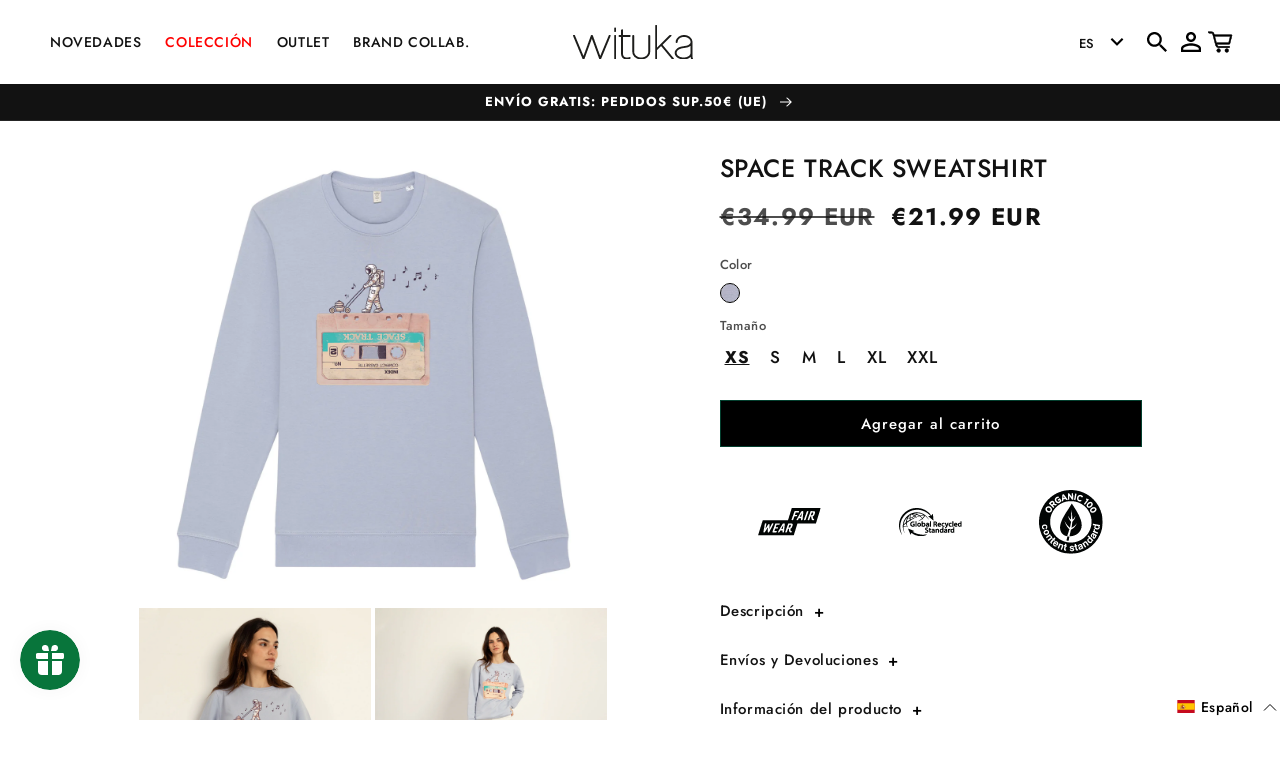

--- FILE ---
content_type: text/html; charset=utf-8
request_url: https://www.wituka.com/es/products/space-track-sweatshirt
body_size: 70565
content:
<!doctype html>
<html class="no-js" lang="es">
  <head>

    <script>
  window.consentmo_gcm_initial_state = "";
  window.consentmo_gcm_state = "0";
  window.consentmo_gcm_security_storage = "strict";
  window.consentmo_gcm_ad_storage = "marketing";
  window.consentmo_gcm_analytics_storage = "analytics";
  window.consentmo_gcm_functionality_storage = "functionality";
  window.consentmo_gcm_personalization_storage = "functionality";
  window.consentmo_gcm_ads_data_redaction = "true";
  window.consentmo_gcm_url_passthrough = "false";
  window.consentmo_gcm_data_layer_name = "dataLayer";
  
  // Google Consent Mode V2 integration script from Consentmo GDPR
  window.isenseRules = {};
  window.isenseRules.gcm = {
      gcmVersion: 2,
      integrationVersion: 3,
      customChanges: false,
      consentUpdated: false,
      initialState: 7,
      isCustomizationEnabled: false,
      adsDataRedaction: true,
      urlPassthrough: false,
      dataLayer: 'dataLayer',
      categories: { ad_personalization: "marketing", ad_storage: "marketing", ad_user_data: "marketing", analytics_storage: "analytics", functionality_storage: "functionality", personalization_storage: "functionality", security_storage: "strict"},
      storage: { ad_personalization: "false", ad_storage: "false", ad_user_data: "false", analytics_storage: "false", functionality_storage: "false", personalization_storage: "false", security_storage: "false", wait_for_update: 2000 }
  };
  if(window.consentmo_gcm_state !== null && window.consentmo_gcm_state !== "" && window.consentmo_gcm_state !== "0") {
    window.isenseRules.gcm.isCustomizationEnabled = true;
    window.isenseRules.gcm.initialState = window.consentmo_gcm_initial_state === null || window.consentmo_gcm_initial_state.trim() === "" ? window.isenseRules.gcm.initialState : window.consentmo_gcm_initial_state;
    window.isenseRules.gcm.categories.ad_storage = window.consentmo_gcm_ad_storage === null || window.consentmo_gcm_ad_storage.trim() === "" ? window.isenseRules.gcm.categories.ad_storage : window.consentmo_gcm_ad_storage;
    window.isenseRules.gcm.categories.ad_user_data = window.consentmo_gcm_ad_storage === null || window.consentmo_gcm_ad_storage.trim() === "" ? window.isenseRules.gcm.categories.ad_user_data : window.consentmo_gcm_ad_storage;
    window.isenseRules.gcm.categories.ad_personalization = window.consentmo_gcm_ad_storage === null || window.consentmo_gcm_ad_storage.trim() === "" ? window.isenseRules.gcm.categories.ad_personalization : window.consentmo_gcm_ad_storage;
    window.isenseRules.gcm.categories.analytics_storage = window.consentmo_gcm_analytics_storage === null || window.consentmo_gcm_analytics_storage.trim() === "" ? window.isenseRules.gcm.categories.analytics_storage : window.consentmo_gcm_analytics_storage;
    window.isenseRules.gcm.categories.functionality_storage = window.consentmo_gcm_functionality_storage === null || window.consentmo_gcm_functionality_storage.trim() === "" ? window.isenseRules.gcm.categories.functionality_storage : window.consentmo_gcm_functionality_storage;
    window.isenseRules.gcm.categories.personalization_storage = window.consentmo_gcm_personalization_storage === null || window.consentmo_gcm_personalization_storage.trim() === "" ? window.isenseRules.gcm.categories.personalization_storage : window.consentmo_gcm_personalization_storage;
    window.isenseRules.gcm.categories.security_storage = window.consentmo_gcm_security_storage === null || window.consentmo_gcm_security_storage.trim() === "" ? window.isenseRules.gcm.categories.security_storage : window.consentmo_gcm_security_storage;
    window.isenseRules.gcm.urlPassthrough = window.consentmo_gcm_url_passthrough === null || window.consentmo_gcm_url_passthrough.trim() === "" ? window.isenseRules.gcm.urlPassthrough : window.consentmo_gcm_url_passthrough;
    window.isenseRules.gcm.adsDataRedaction = window.consentmo_gcm_ads_data_redaction === null || window.consentmo_gcm_ads_data_redaction.trim() === "" ? window.isenseRules.gcm.adsDataRedaction : window.consentmo_gcm_ads_data_redaction;
    window.isenseRules.gcm.dataLayer = window.consentmo_gcm_data_layer_name === null || window.consentmo_gcm_data_layer_name.trim() === "" ? window.isenseRules.gcm.dataLayer : window.consentmo_gcm_data_layer_name;
  }
  window.isenseRules.initializeGcm = function (rules) {
    if(window.isenseRules.gcm.isCustomizationEnabled) {
      rules.initialState = window.isenseRules.gcm.initialState;
      rules.urlPassthrough = window.isenseRules.gcm.urlPassthrough === true || window.isenseRules.gcm.urlPassthrough === 'true';
      rules.adsDataRedaction = window.isenseRules.gcm.adsDataRedaction === true || window.isenseRules.gcm.adsDataRedaction === 'true';
    }
    
    let initialState = parseInt(rules.initialState);
    let marketingBlocked = initialState === 0 || initialState === 2 || initialState === 5 || initialState === 7;
    let analyticsBlocked = initialState === 0 || initialState === 3 || initialState === 6 || initialState === 7;
    let functionalityBlocked = initialState === 4 || initialState === 5 || initialState === 6 || initialState === 7;

    let gdprCache = localStorage.getItem('gdprCache') ? JSON.parse(localStorage.getItem('gdprCache')) : null;
    if (gdprCache && typeof gdprCache.updatedPreferences !== "undefined") {
      let updatedPreferences = gdprCache.updatedPreferences;
      marketingBlocked = parseInt(updatedPreferences.indexOf('marketing')) > -1;
      analyticsBlocked = parseInt(updatedPreferences.indexOf('analytics')) > -1;
      functionalityBlocked = parseInt(updatedPreferences.indexOf('functionality')) > -1;
    }

    Object.entries(rules.categories).forEach(category => {
      if(rules.storage.hasOwnProperty(category[0])) {
        switch(category[1]) {
          case 'strict':
            rules.storage[category[0]] = "granted";
            break;
          case 'marketing':
            rules.storage[category[0]] = marketingBlocked ? "denied" : "granted";
            break;
          case 'analytics':
            rules.storage[category[0]] = analyticsBlocked ? "denied" : "granted";
            break;
          case 'functionality':
            rules.storage[category[0]] = functionalityBlocked ? "denied" : "granted";
            break;
        }
      }
    });
    rules.consentUpdated = true;
    isenseRules.gcm = rules;
  }

  // Google Consent Mode - initialization start
  window.isenseRules.initializeGcm({
    ...window.isenseRules.gcm,
    adsDataRedaction: true,
    urlPassthrough: false,
    initialState: 7
  });

  /*
  * initialState acceptable values:
  * 0 - Set both ad_storage and analytics_storage to denied
  * 1 - Set all categories to granted
  * 2 - Set only ad_storage to denied
  * 3 - Set only analytics_storage to denied
  * 4 - Set only functionality_storage to denied
  * 5 - Set both ad_storage and functionality_storage to denied
  * 6 - Set both analytics_storage and functionality_storage to denied
  * 7 - Set all categories to denied
  */

  window[window.isenseRules.gcm.dataLayer] = window[window.isenseRules.gcm.dataLayer] || [];
  function gtag() { window[window.isenseRules.gcm.dataLayer].push(arguments); }
  gtag("consent", "default", isenseRules.gcm.storage);
  isenseRules.gcm.adsDataRedaction && gtag("set", "ads_data_redaction", isenseRules.gcm.adsDataRedaction);
  isenseRules.gcm.urlPassthrough && gtag("set", "url_passthrough", isenseRules.gcm.urlPassthrough);
</script>

    <meta charset="utf-8">
    <meta http-equiv="X-UA-Compatible" content="IE=edge">
    <meta name="viewport" content="width=device-width,initial-scale=1">
    <meta name="theme-color" content="">
    <link rel="canonical" href="https://www.wituka.com/es/products/space-track-sweatshirt">
    <link rel="preconnect" href="https://cdn.shopify.com" crossorigin>
    <link
      rel="stylesheet"
      href="//www.wituka.com/cdn/shop/t/147/assets/swiper-bundle.min.css?v=70488378681508428231706534345"
    /><link rel="icon" type="image/png" href="//www.wituka.com/cdn/shop/files/Favicon_Wituka.png?crop=center&height=32&v=1614302973&width=32"><link rel="preconnect" href="https://fonts.shopifycdn.com" crossorigin><title>
      Space Track Sweatshirt
 &ndash; Wituka </title>

    
      <meta name="description" content="1 camiseta = 1 árbol. Por cada camiseta vendida plantamos un árbol en países deforestados. Sudadera de tacto suave de algodón orgánico. Impresión en España con serigrafía. Diseñado por Enkel Dika para Wituka. Envío a Península en 24/48 horas laborables. Satisfacción total o devolución del dinero.">
    

    

<meta property="og:site_name" content="Wituka ">
<meta property="og:url" content="https://www.wituka.com/es/products/space-track-sweatshirt">
<meta property="og:title" content="Space Track Sweatshirt">
<meta property="og:type" content="product">
<meta property="og:description" content="1 camiseta = 1 árbol. Por cada camiseta vendida plantamos un árbol en países deforestados. Sudadera de tacto suave de algodón orgánico. Impresión en España con serigrafía. Diseñado por Enkel Dika para Wituka. Envío a Península en 24/48 horas laborables. Satisfacción total o devolución del dinero."><meta property="og:image" content="http://www.wituka.com/cdn/shop/files/mockupsudaderaspacetrack.jpg?v=1714379699">
  <meta property="og:image:secure_url" content="https://www.wituka.com/cdn/shop/files/mockupsudaderaspacetrack.jpg?v=1714379699">
  <meta property="og:image:width" content="1928">
  <meta property="og:image:height" content="1928"><meta property="og:price:amount" content="21.99">
  <meta property="og:price:currency" content="EUR"><meta name="twitter:card" content="summary_large_image">
<meta name="twitter:title" content="Space Track Sweatshirt">
<meta name="twitter:description" content="1 camiseta = 1 árbol. Por cada camiseta vendida plantamos un árbol en países deforestados. Sudadera de tacto suave de algodón orgánico. Impresión en España con serigrafía. Diseñado por Enkel Dika para Wituka. Envío a Península en 24/48 horas laborables. Satisfacción total o devolución del dinero.">

    <script src="//www.wituka.com/cdn/shop/t/147/assets/swiper-bundle.min.js?v=146384143693317746301706534345" defer="defer" ></script>
    <script src="//www.wituka.com/cdn/shop/t/147/assets/global.js?v=113311187706664659931729878850" defer="defer"></script>
    <script>window.performance && window.performance.mark && window.performance.mark('shopify.content_for_header.start');</script><meta name="google-site-verification" content="7CJjIqurPHfPoIjdYvX-K9UJhKFoHU-3HRvPjqOK758">
<meta name="facebook-domain-verification" content="bt2u7ls4wtjulqf75ltcjr319rjdyi">
<meta name="facebook-domain-verification" content="d80rys87nxlsy382vqz538phk2tnkr">
<meta id="shopify-digital-wallet" name="shopify-digital-wallet" content="/17545615/digital_wallets/dialog">
<meta name="shopify-checkout-api-token" content="46cb1c57385eb7ed26c3068b577b59c6">
<meta id="in-context-paypal-metadata" data-shop-id="17545615" data-venmo-supported="false" data-environment="production" data-locale="es_ES" data-paypal-v4="true" data-currency="EUR">
<link rel="alternate" hreflang="x-default" href="https://www.wituka.com/products/space-track-sweatshirt">
<link rel="alternate" hreflang="en-ES" href="https://www.wituka.com/products/space-track-sweatshirt">
<link rel="alternate" hreflang="es-ES" href="https://www.wituka.com/es/products/space-track-sweatshirt">
<link rel="alternate" type="application/json+oembed" href="https://www.wituka.com/es/products/space-track-sweatshirt.oembed">
<script async="async" src="/checkouts/internal/preloads.js?locale=es-ES"></script>
<link rel="preconnect" href="https://shop.app" crossorigin="anonymous">
<script async="async" src="https://shop.app/checkouts/internal/preloads.js?locale=es-ES&shop_id=17545615" crossorigin="anonymous"></script>
<script id="apple-pay-shop-capabilities" type="application/json">{"shopId":17545615,"countryCode":"ES","currencyCode":"EUR","merchantCapabilities":["supports3DS"],"merchantId":"gid:\/\/shopify\/Shop\/17545615","merchantName":"Wituka ","requiredBillingContactFields":["postalAddress","email","phone"],"requiredShippingContactFields":["postalAddress","email","phone"],"shippingType":"shipping","supportedNetworks":["visa","maestro","masterCard","amex"],"total":{"type":"pending","label":"Wituka ","amount":"1.00"},"shopifyPaymentsEnabled":true,"supportsSubscriptions":true}</script>
<script id="shopify-features" type="application/json">{"accessToken":"46cb1c57385eb7ed26c3068b577b59c6","betas":["rich-media-storefront-analytics"],"domain":"www.wituka.com","predictiveSearch":true,"shopId":17545615,"locale":"es"}</script>
<script>var Shopify = Shopify || {};
Shopify.shop = "wituka.myshopify.com";
Shopify.locale = "es";
Shopify.currency = {"active":"EUR","rate":"1.0"};
Shopify.country = "ES";
Shopify.theme = {"name":"Home Post-Rebajas","id":158417158479,"schema_name":"Dawn","schema_version":"7.0.0","theme_store_id":null,"role":"main"};
Shopify.theme.handle = "null";
Shopify.theme.style = {"id":null,"handle":null};
Shopify.cdnHost = "www.wituka.com/cdn";
Shopify.routes = Shopify.routes || {};
Shopify.routes.root = "/es/";</script>
<script type="module">!function(o){(o.Shopify=o.Shopify||{}).modules=!0}(window);</script>
<script>!function(o){function n(){var o=[];function n(){o.push(Array.prototype.slice.apply(arguments))}return n.q=o,n}var t=o.Shopify=o.Shopify||{};t.loadFeatures=n(),t.autoloadFeatures=n()}(window);</script>
<script>
  window.ShopifyPay = window.ShopifyPay || {};
  window.ShopifyPay.apiHost = "shop.app\/pay";
  window.ShopifyPay.redirectState = null;
</script>
<script id="shop-js-analytics" type="application/json">{"pageType":"product"}</script>
<script defer="defer" async type="module" src="//www.wituka.com/cdn/shopifycloud/shop-js/modules/v2/client.init-shop-cart-sync_2Gr3Q33f.es.esm.js"></script>
<script defer="defer" async type="module" src="//www.wituka.com/cdn/shopifycloud/shop-js/modules/v2/chunk.common_noJfOIa7.esm.js"></script>
<script defer="defer" async type="module" src="//www.wituka.com/cdn/shopifycloud/shop-js/modules/v2/chunk.modal_Deo2FJQo.esm.js"></script>
<script type="module">
  await import("//www.wituka.com/cdn/shopifycloud/shop-js/modules/v2/client.init-shop-cart-sync_2Gr3Q33f.es.esm.js");
await import("//www.wituka.com/cdn/shopifycloud/shop-js/modules/v2/chunk.common_noJfOIa7.esm.js");
await import("//www.wituka.com/cdn/shopifycloud/shop-js/modules/v2/chunk.modal_Deo2FJQo.esm.js");

  window.Shopify.SignInWithShop?.initShopCartSync?.({"fedCMEnabled":true,"windoidEnabled":true});

</script>
<script>
  window.Shopify = window.Shopify || {};
  if (!window.Shopify.featureAssets) window.Shopify.featureAssets = {};
  window.Shopify.featureAssets['shop-js'] = {"shop-cart-sync":["modules/v2/client.shop-cart-sync_CLKquFP5.es.esm.js","modules/v2/chunk.common_noJfOIa7.esm.js","modules/v2/chunk.modal_Deo2FJQo.esm.js"],"init-fed-cm":["modules/v2/client.init-fed-cm_UIHl99eI.es.esm.js","modules/v2/chunk.common_noJfOIa7.esm.js","modules/v2/chunk.modal_Deo2FJQo.esm.js"],"shop-cash-offers":["modules/v2/client.shop-cash-offers_CmfU17z0.es.esm.js","modules/v2/chunk.common_noJfOIa7.esm.js","modules/v2/chunk.modal_Deo2FJQo.esm.js"],"shop-login-button":["modules/v2/client.shop-login-button_TNcmr2ON.es.esm.js","modules/v2/chunk.common_noJfOIa7.esm.js","modules/v2/chunk.modal_Deo2FJQo.esm.js"],"pay-button":["modules/v2/client.pay-button_Bev6HBFS.es.esm.js","modules/v2/chunk.common_noJfOIa7.esm.js","modules/v2/chunk.modal_Deo2FJQo.esm.js"],"shop-button":["modules/v2/client.shop-button_D1FAYBb2.es.esm.js","modules/v2/chunk.common_noJfOIa7.esm.js","modules/v2/chunk.modal_Deo2FJQo.esm.js"],"avatar":["modules/v2/client.avatar_BTnouDA3.es.esm.js"],"init-windoid":["modules/v2/client.init-windoid_DEZXpPDW.es.esm.js","modules/v2/chunk.common_noJfOIa7.esm.js","modules/v2/chunk.modal_Deo2FJQo.esm.js"],"init-shop-for-new-customer-accounts":["modules/v2/client.init-shop-for-new-customer-accounts_BplbpZyb.es.esm.js","modules/v2/client.shop-login-button_TNcmr2ON.es.esm.js","modules/v2/chunk.common_noJfOIa7.esm.js","modules/v2/chunk.modal_Deo2FJQo.esm.js"],"init-shop-email-lookup-coordinator":["modules/v2/client.init-shop-email-lookup-coordinator_HqkMc84a.es.esm.js","modules/v2/chunk.common_noJfOIa7.esm.js","modules/v2/chunk.modal_Deo2FJQo.esm.js"],"init-shop-cart-sync":["modules/v2/client.init-shop-cart-sync_2Gr3Q33f.es.esm.js","modules/v2/chunk.common_noJfOIa7.esm.js","modules/v2/chunk.modal_Deo2FJQo.esm.js"],"shop-toast-manager":["modules/v2/client.shop-toast-manager_SugAQS8a.es.esm.js","modules/v2/chunk.common_noJfOIa7.esm.js","modules/v2/chunk.modal_Deo2FJQo.esm.js"],"init-customer-accounts":["modules/v2/client.init-customer-accounts_fxIyJgvX.es.esm.js","modules/v2/client.shop-login-button_TNcmr2ON.es.esm.js","modules/v2/chunk.common_noJfOIa7.esm.js","modules/v2/chunk.modal_Deo2FJQo.esm.js"],"init-customer-accounts-sign-up":["modules/v2/client.init-customer-accounts-sign-up_DnItKKRk.es.esm.js","modules/v2/client.shop-login-button_TNcmr2ON.es.esm.js","modules/v2/chunk.common_noJfOIa7.esm.js","modules/v2/chunk.modal_Deo2FJQo.esm.js"],"shop-follow-button":["modules/v2/client.shop-follow-button_Bfwbpk3m.es.esm.js","modules/v2/chunk.common_noJfOIa7.esm.js","modules/v2/chunk.modal_Deo2FJQo.esm.js"],"checkout-modal":["modules/v2/client.checkout-modal_BA6xEtNy.es.esm.js","modules/v2/chunk.common_noJfOIa7.esm.js","modules/v2/chunk.modal_Deo2FJQo.esm.js"],"shop-login":["modules/v2/client.shop-login_D2RP8Rbe.es.esm.js","modules/v2/chunk.common_noJfOIa7.esm.js","modules/v2/chunk.modal_Deo2FJQo.esm.js"],"lead-capture":["modules/v2/client.lead-capture_Dq1M6aah.es.esm.js","modules/v2/chunk.common_noJfOIa7.esm.js","modules/v2/chunk.modal_Deo2FJQo.esm.js"],"payment-terms":["modules/v2/client.payment-terms_DYWUeaxY.es.esm.js","modules/v2/chunk.common_noJfOIa7.esm.js","modules/v2/chunk.modal_Deo2FJQo.esm.js"]};
</script>
<script>(function() {
  var isLoaded = false;
  function asyncLoad() {
    if (isLoaded) return;
    isLoaded = true;
    var urls = ["https:\/\/size-charts-relentless.herokuapp.com\/js\/size-charts-relentless.js?shop=wituka.myshopify.com","https:\/\/shy.elfsight.com\/p\/platform.js?shop=wituka.myshopify.com","https:\/\/cdn-app.cart-bot.net\/public\/js\/append.js?shop=wituka.myshopify.com","https:\/\/d2badvwg0mti9p.cloudfront.net\/script.js?shop=wituka.myshopify.com\u0026shop=wituka.myshopify.com"];
    for (var i = 0; i < urls.length; i++) {
      var s = document.createElement('script');
      s.type = 'text/javascript';
      s.async = true;
      s.src = urls[i];
      var x = document.getElementsByTagName('script')[0];
      x.parentNode.insertBefore(s, x);
    }
  };
  if(window.attachEvent) {
    window.attachEvent('onload', asyncLoad);
  } else {
    window.addEventListener('load', asyncLoad, false);
  }
})();</script>
<script id="__st">var __st={"a":17545615,"offset":3600,"reqid":"955ad115-f57e-44d1-8b64-d86aa8923eeb-1769354750","pageurl":"www.wituka.com\/es\/products\/space-track-sweatshirt","u":"71dfcf27b0fe","p":"product","rtyp":"product","rid":6814292279361};</script>
<script>window.ShopifyPaypalV4VisibilityTracking = true;</script>
<script id="captcha-bootstrap">!function(){'use strict';const t='contact',e='account',n='new_comment',o=[[t,t],['blogs',n],['comments',n],[t,'customer']],c=[[e,'customer_login'],[e,'guest_login'],[e,'recover_customer_password'],[e,'create_customer']],r=t=>t.map((([t,e])=>`form[action*='/${t}']:not([data-nocaptcha='true']) input[name='form_type'][value='${e}']`)).join(','),a=t=>()=>t?[...document.querySelectorAll(t)].map((t=>t.form)):[];function s(){const t=[...o],e=r(t);return a(e)}const i='password',u='form_key',d=['recaptcha-v3-token','g-recaptcha-response','h-captcha-response',i],f=()=>{try{return window.sessionStorage}catch{return}},m='__shopify_v',_=t=>t.elements[u];function p(t,e,n=!1){try{const o=window.sessionStorage,c=JSON.parse(o.getItem(e)),{data:r}=function(t){const{data:e,action:n}=t;return t[m]||n?{data:e,action:n}:{data:t,action:n}}(c);for(const[e,n]of Object.entries(r))t.elements[e]&&(t.elements[e].value=n);n&&o.removeItem(e)}catch(o){console.error('form repopulation failed',{error:o})}}const l='form_type',E='cptcha';function T(t){t.dataset[E]=!0}const w=window,h=w.document,L='Shopify',v='ce_forms',y='captcha';let A=!1;((t,e)=>{const n=(g='f06e6c50-85a8-45c8-87d0-21a2b65856fe',I='https://cdn.shopify.com/shopifycloud/storefront-forms-hcaptcha/ce_storefront_forms_captcha_hcaptcha.v1.5.2.iife.js',D={infoText:'Protegido por hCaptcha',privacyText:'Privacidad',termsText:'Términos'},(t,e,n)=>{const o=w[L][v],c=o.bindForm;if(c)return c(t,g,e,D).then(n);var r;o.q.push([[t,g,e,D],n]),r=I,A||(h.body.append(Object.assign(h.createElement('script'),{id:'captcha-provider',async:!0,src:r})),A=!0)});var g,I,D;w[L]=w[L]||{},w[L][v]=w[L][v]||{},w[L][v].q=[],w[L][y]=w[L][y]||{},w[L][y].protect=function(t,e){n(t,void 0,e),T(t)},Object.freeze(w[L][y]),function(t,e,n,w,h,L){const[v,y,A,g]=function(t,e,n){const i=e?o:[],u=t?c:[],d=[...i,...u],f=r(d),m=r(i),_=r(d.filter((([t,e])=>n.includes(e))));return[a(f),a(m),a(_),s()]}(w,h,L),I=t=>{const e=t.target;return e instanceof HTMLFormElement?e:e&&e.form},D=t=>v().includes(t);t.addEventListener('submit',(t=>{const e=I(t);if(!e)return;const n=D(e)&&!e.dataset.hcaptchaBound&&!e.dataset.recaptchaBound,o=_(e),c=g().includes(e)&&(!o||!o.value);(n||c)&&t.preventDefault(),c&&!n&&(function(t){try{if(!f())return;!function(t){const e=f();if(!e)return;const n=_(t);if(!n)return;const o=n.value;o&&e.removeItem(o)}(t);const e=Array.from(Array(32),(()=>Math.random().toString(36)[2])).join('');!function(t,e){_(t)||t.append(Object.assign(document.createElement('input'),{type:'hidden',name:u})),t.elements[u].value=e}(t,e),function(t,e){const n=f();if(!n)return;const o=[...t.querySelectorAll(`input[type='${i}']`)].map((({name:t})=>t)),c=[...d,...o],r={};for(const[a,s]of new FormData(t).entries())c.includes(a)||(r[a]=s);n.setItem(e,JSON.stringify({[m]:1,action:t.action,data:r}))}(t,e)}catch(e){console.error('failed to persist form',e)}}(e),e.submit())}));const S=(t,e)=>{t&&!t.dataset[E]&&(n(t,e.some((e=>e===t))),T(t))};for(const o of['focusin','change'])t.addEventListener(o,(t=>{const e=I(t);D(e)&&S(e,y())}));const B=e.get('form_key'),M=e.get(l),P=B&&M;t.addEventListener('DOMContentLoaded',(()=>{const t=y();if(P)for(const e of t)e.elements[l].value===M&&p(e,B);[...new Set([...A(),...v().filter((t=>'true'===t.dataset.shopifyCaptcha))])].forEach((e=>S(e,t)))}))}(h,new URLSearchParams(w.location.search),n,t,e,['guest_login'])})(!0,!0)}();</script>
<script integrity="sha256-4kQ18oKyAcykRKYeNunJcIwy7WH5gtpwJnB7kiuLZ1E=" data-source-attribution="shopify.loadfeatures" defer="defer" src="//www.wituka.com/cdn/shopifycloud/storefront/assets/storefront/load_feature-a0a9edcb.js" crossorigin="anonymous"></script>
<script crossorigin="anonymous" defer="defer" src="//www.wituka.com/cdn/shopifycloud/storefront/assets/shopify_pay/storefront-65b4c6d7.js?v=20250812"></script>
<script data-source-attribution="shopify.dynamic_checkout.dynamic.init">var Shopify=Shopify||{};Shopify.PaymentButton=Shopify.PaymentButton||{isStorefrontPortableWallets:!0,init:function(){window.Shopify.PaymentButton.init=function(){};var t=document.createElement("script");t.src="https://www.wituka.com/cdn/shopifycloud/portable-wallets/latest/portable-wallets.es.js",t.type="module",document.head.appendChild(t)}};
</script>
<script data-source-attribution="shopify.dynamic_checkout.buyer_consent">
  function portableWalletsHideBuyerConsent(e){var t=document.getElementById("shopify-buyer-consent"),n=document.getElementById("shopify-subscription-policy-button");t&&n&&(t.classList.add("hidden"),t.setAttribute("aria-hidden","true"),n.removeEventListener("click",e))}function portableWalletsShowBuyerConsent(e){var t=document.getElementById("shopify-buyer-consent"),n=document.getElementById("shopify-subscription-policy-button");t&&n&&(t.classList.remove("hidden"),t.removeAttribute("aria-hidden"),n.addEventListener("click",e))}window.Shopify?.PaymentButton&&(window.Shopify.PaymentButton.hideBuyerConsent=portableWalletsHideBuyerConsent,window.Shopify.PaymentButton.showBuyerConsent=portableWalletsShowBuyerConsent);
</script>
<script data-source-attribution="shopify.dynamic_checkout.cart.bootstrap">document.addEventListener("DOMContentLoaded",(function(){function t(){return document.querySelector("shopify-accelerated-checkout-cart, shopify-accelerated-checkout")}if(t())Shopify.PaymentButton.init();else{new MutationObserver((function(e,n){t()&&(Shopify.PaymentButton.init(),n.disconnect())})).observe(document.body,{childList:!0,subtree:!0})}}));
</script>
<link id="shopify-accelerated-checkout-styles" rel="stylesheet" media="screen" href="https://www.wituka.com/cdn/shopifycloud/portable-wallets/latest/accelerated-checkout-backwards-compat.css" crossorigin="anonymous">
<style id="shopify-accelerated-checkout-cart">
        #shopify-buyer-consent {
  margin-top: 1em;
  display: inline-block;
  width: 100%;
}

#shopify-buyer-consent.hidden {
  display: none;
}

#shopify-subscription-policy-button {
  background: none;
  border: none;
  padding: 0;
  text-decoration: underline;
  font-size: inherit;
  cursor: pointer;
}

#shopify-subscription-policy-button::before {
  box-shadow: none;
}

      </style>
<script id="sections-script" data-sections="header,footer" defer="defer" src="//www.wituka.com/cdn/shop/t/147/compiled_assets/scripts.js?v=13917"></script>
<script>window.performance && window.performance.mark && window.performance.mark('shopify.content_for_header.end');</script>


    <style data-shopify>
      @font-face {
  font-family: Jost;
  font-weight: 500;
  font-style: normal;
  font-display: swap;
  src: url("//www.wituka.com/cdn/fonts/jost/jost_n5.7c8497861ffd15f4e1284cd221f14658b0e95d61.woff2") format("woff2"),
       url("//www.wituka.com/cdn/fonts/jost/jost_n5.fb6a06896db583cc2df5ba1b30d9c04383119dd9.woff") format("woff");
}

      @font-face {
  font-family: Jost;
  font-weight: 700;
  font-style: normal;
  font-display: swap;
  src: url("//www.wituka.com/cdn/fonts/jost/jost_n7.921dc18c13fa0b0c94c5e2517ffe06139c3615a3.woff2") format("woff2"),
       url("//www.wituka.com/cdn/fonts/jost/jost_n7.cbfc16c98c1e195f46c536e775e4e959c5f2f22b.woff") format("woff");
}

      @font-face {
  font-family: Jost;
  font-weight: 500;
  font-style: italic;
  font-display: swap;
  src: url("//www.wituka.com/cdn/fonts/jost/jost_i5.a6c7dbde35f2b89f8461eacda9350127566e5d51.woff2") format("woff2"),
       url("//www.wituka.com/cdn/fonts/jost/jost_i5.2b58baee736487eede6bcdb523ca85eea2418357.woff") format("woff");
}

      @font-face {
  font-family: Jost;
  font-weight: 700;
  font-style: italic;
  font-display: swap;
  src: url("//www.wituka.com/cdn/fonts/jost/jost_i7.d8201b854e41e19d7ed9b1a31fe4fe71deea6d3f.woff2") format("woff2"),
       url("//www.wituka.com/cdn/fonts/jost/jost_i7.eae515c34e26b6c853efddc3fc0c552e0de63757.woff") format("woff");
}

      @font-face {
  font-family: Jost;
  font-weight: 700;
  font-style: normal;
  font-display: swap;
  src: url("//www.wituka.com/cdn/fonts/jost/jost_n7.921dc18c13fa0b0c94c5e2517ffe06139c3615a3.woff2") format("woff2"),
       url("//www.wituka.com/cdn/fonts/jost/jost_n7.cbfc16c98c1e195f46c536e775e4e959c5f2f22b.woff") format("woff");
}


      :root {
        --font-body-family: Jost, sans-serif;
        --font-body-style: normal;
        --font-body-weight: 500;
        --font-body-weight-bold: 800;

        --font-heading-family: Jost, sans-serif;
        --font-heading-style: normal;
        --font-heading-weight: 700;

        --font-body-scale: 1.0;
        --font-heading-scale: 1.0;

        --color-base-text: 18, 18, 18;
        --color-shadow: 18, 18, 18;
        --color-base-background-1: 255, 255, 255;
        --color-base-background-2: 214, 215, 208;
        --color-base-solid-button-labels: 255, 255, 255;
        --color-base-outline-button-labels: 18, 18, 18;
        --color-base-accent-1: 3, 63, 46;
        --color-base-accent-2: 51, 79, 180;
        --payment-terms-background-color: #ffffff;

        --gradient-base-background-1: #ffffff;
        --gradient-base-background-2: #d6d7d0;
        --gradient-base-accent-1: #033f2e;
        --gradient-base-accent-2: #334fb4;

        --media-padding: px;
        --media-border-opacity: 0.05;
        --media-border-width: 0px;
        --media-radius: 0px;
        --media-shadow-opacity: 0.0;
        --media-shadow-horizontal-offset: 0px;
        --media-shadow-vertical-offset: -24px;
        --media-shadow-blur-radius: 5px;
        --media-shadow-visible: 0;

        --page-width: 110rem;
        --page-width-margin: 0rem;

        --product-card-image-padding: 0.0rem;
        --product-card-corner-radius: 0.0rem;
        --product-card-text-alignment: center;
        --product-card-border-width: 0.0rem;
        --product-card-border-opacity: 0.1;
        --product-card-shadow-opacity: 0.0;
        --product-card-shadow-visible: 0;
        --product-card-shadow-horizontal-offset: 0.0rem;
        --product-card-shadow-vertical-offset: 0.4rem;
        --product-card-shadow-blur-radius: 0.5rem;

        --collection-card-image-padding: 0.0rem;
        --collection-card-corner-radius: 0.0rem;
        --collection-card-text-alignment: center;
        --collection-card-border-width: 0.0rem;
        --collection-card-border-opacity: 0.1;
        --collection-card-shadow-opacity: 0.0;
        --collection-card-shadow-visible: 0;
        --collection-card-shadow-horizontal-offset: 0.0rem;
        --collection-card-shadow-vertical-offset: 0.4rem;
        --collection-card-shadow-blur-radius: 0.5rem;

        --blog-card-image-padding: 0.0rem;
        --blog-card-corner-radius: 0.0rem;
        --blog-card-text-alignment: left;
        --blog-card-border-width: 0.0rem;
        --blog-card-border-opacity: 0.1;
        --blog-card-shadow-opacity: 0.0;
        --blog-card-shadow-visible: 0;
        --blog-card-shadow-horizontal-offset: 0.0rem;
        --blog-card-shadow-vertical-offset: 0.4rem;
        --blog-card-shadow-blur-radius: 0.5rem;

        --badge-corner-radius: 4.0rem;

        --popup-border-width: 1px;
        --popup-border-opacity: 0.1;
        --popup-corner-radius: 0px;
        --popup-shadow-opacity: 0.0;
        --popup-shadow-horizontal-offset: 0px;
        --popup-shadow-vertical-offset: 4px;
        --popup-shadow-blur-radius: 5px;

        --drawer-border-width: 1px;
        --drawer-border-opacity: 0.1;
        --drawer-shadow-opacity: 0.0;
        --drawer-shadow-horizontal-offset: 0px;
        --drawer-shadow-vertical-offset: 4px;
        --drawer-shadow-blur-radius: 5px;

        --spacing-sections-desktop: 0px;
        --spacing-sections-mobile: 0px;

        --grid-desktop-vertical-spacing: 8px;
        --grid-desktop-horizontal-spacing: 8px;
        --grid-mobile-vertical-spacing: 4px;
        --grid-mobile-horizontal-spacing: 4px;

        --text-boxes-border-opacity: 0.1;
        --text-boxes-border-width: 0px;
        --text-boxes-radius: 0px;
        --text-boxes-shadow-opacity: 0.0;
        --text-boxes-shadow-visible: 0;
        --text-boxes-shadow-horizontal-offset: 0px;
        --text-boxes-shadow-vertical-offset: 4px;
        --text-boxes-shadow-blur-radius: 5px;

        --buttons-radius: 0px;
        --buttons-radius-outset: 0px;
        --buttons-border-width: 1px;
        --buttons-border-opacity: 1.0;
        --buttons-shadow-opacity: 0.0;
        --buttons-shadow-visible: 0;
        --buttons-shadow-horizontal-offset: 0px;
        --buttons-shadow-vertical-offset: 4px;
        --buttons-shadow-blur-radius: 5px;
        --buttons-border-offset: 0px;

        --inputs-radius: 0px;
        --inputs-border-width: 1px;
        --inputs-border-opacity: 0.55;
        --inputs-shadow-opacity: 0.0;
        --inputs-shadow-horizontal-offset: 0px;
        --inputs-margin-offset: 0px;
        --inputs-shadow-vertical-offset: 4px;
        --inputs-shadow-blur-radius: 5px;
        --inputs-radius-outset: 0px;

        --variant-pills-radius: 40px;
        --variant-pills-border-width: 1px;
        --variant-pills-border-opacity: 0.55;
        --variant-pills-shadow-opacity: 0.0;
        --variant-pills-shadow-horizontal-offset: 0px;
        --variant-pills-shadow-vertical-offset: 4px;
        --variant-pills-shadow-blur-radius: 5px;
      }

      *,
      *::before,
      *::after {
        box-sizing: inherit;
      }

      html {
        box-sizing: border-box;
        font-size: calc(var(--font-body-scale) * 62.5%);
        height: 100%;
      }

      body {
        display: grid;
        grid-template-rows: auto auto 1fr auto;
        grid-template-columns: 100%;
        min-height: 100%;
        margin: 0;
        font-size: 1.5rem;
        letter-spacing: 0.06rem;
        line-height: calc(1 + 0.8 / var(--font-body-scale));
        font-family: var(--font-body-family);
        font-style: var(--font-body-style);
        font-weight: var(--font-body-weight);
      }

      @media screen and (min-width: 750px) {
        body {
          font-size: 1.6rem;
        }
      }
    </style>

    <link href="//www.wituka.com/cdn/shop/t/147/assets/base.css?v=14550052316181140131768389872" rel="stylesheet" type="text/css" media="all" />
<link rel="preload" as="font" href="//www.wituka.com/cdn/fonts/jost/jost_n5.7c8497861ffd15f4e1284cd221f14658b0e95d61.woff2" type="font/woff2" crossorigin><link rel="preload" as="font" href="//www.wituka.com/cdn/fonts/jost/jost_n7.921dc18c13fa0b0c94c5e2517ffe06139c3615a3.woff2" type="font/woff2" crossorigin><link rel="stylesheet" href="//www.wituka.com/cdn/shop/t/147/assets/component-predictive-search.css?v=83512081251802922551706534345" media="print" onload="this.media='all'"><script>document.documentElement.className = document.documentElement.className.replace('no-js', 'js');
    if (Shopify.designMode) {
      document.documentElement.classList.add('shopify-design-mode');
    }
    </script>
  



<!-- BEGIN app block: shopify://apps/consentmo-gdpr/blocks/gdpr_cookie_consent/4fbe573f-a377-4fea-9801-3ee0858cae41 -->


<!-- END app block --><!-- BEGIN app block: shopify://apps/hotjar-install/blocks/global/2903e4ea-7615-463e-8b60-582f487dac4f -->
  <script>
    console.log('[Hotjar Install] Loaded Saved Script');
  </script>
  <script>(function(h,o,t,j,a,r){h.hj=h.hj||function(){(h.hj.q=h.hj.q||[]).push(arguments)};h._hjSettings={hjid:5078632,hjsv:6};a=o.getElementsByTagName('head')[0];r=o.createElement('script');r.async=1;r.src=t+h._hjSettings.hjid+j+h._hjSettings.hjsv;a.appendChild(r);})(window,document,'https://static.hotjar.com/c/hotjar-','.js?sv=');</script>



<!-- END app block --><!-- BEGIN app block: shopify://apps/pagefly-page-builder/blocks/app-embed/83e179f7-59a0-4589-8c66-c0dddf959200 -->

<!-- BEGIN app snippet: pagefly-cro-ab-testing-main -->







<script>
  ;(function () {
    const url = new URL(window.location)
    const viewParam = url.searchParams.get('view')
    if (viewParam && viewParam.includes('variant-pf-')) {
      url.searchParams.set('pf_v', viewParam)
      url.searchParams.delete('view')
      window.history.replaceState({}, '', url)
    }
  })()
</script>



<script type='module'>
  
  window.PAGEFLY_CRO = window.PAGEFLY_CRO || {}

  window.PAGEFLY_CRO['data_debug'] = {
    original_template_suffix: "all_products",
    allow_ab_test: false,
    ab_test_start_time: 0,
    ab_test_end_time: 0,
    today_date_time: 1769354750000,
  }
  window.PAGEFLY_CRO['GA4'] = { enabled: false}
</script>

<!-- END app snippet -->








  <script src='https://cdn.shopify.com/extensions/019bb4f9-aed6-78a3-be91-e9d44663e6bf/pagefly-page-builder-215/assets/pagefly-helper.js' defer='defer'></script>

  <script src='https://cdn.shopify.com/extensions/019bb4f9-aed6-78a3-be91-e9d44663e6bf/pagefly-page-builder-215/assets/pagefly-general-helper.js' defer='defer'></script>

  <script src='https://cdn.shopify.com/extensions/019bb4f9-aed6-78a3-be91-e9d44663e6bf/pagefly-page-builder-215/assets/pagefly-snap-slider.js' defer='defer'></script>

  <script src='https://cdn.shopify.com/extensions/019bb4f9-aed6-78a3-be91-e9d44663e6bf/pagefly-page-builder-215/assets/pagefly-slideshow-v3.js' defer='defer'></script>

  <script src='https://cdn.shopify.com/extensions/019bb4f9-aed6-78a3-be91-e9d44663e6bf/pagefly-page-builder-215/assets/pagefly-slideshow-v4.js' defer='defer'></script>

  <script src='https://cdn.shopify.com/extensions/019bb4f9-aed6-78a3-be91-e9d44663e6bf/pagefly-page-builder-215/assets/pagefly-glider.js' defer='defer'></script>

  <script src='https://cdn.shopify.com/extensions/019bb4f9-aed6-78a3-be91-e9d44663e6bf/pagefly-page-builder-215/assets/pagefly-slideshow-v1-v2.js' defer='defer'></script>

  <script src='https://cdn.shopify.com/extensions/019bb4f9-aed6-78a3-be91-e9d44663e6bf/pagefly-page-builder-215/assets/pagefly-product-media.js' defer='defer'></script>

  <script src='https://cdn.shopify.com/extensions/019bb4f9-aed6-78a3-be91-e9d44663e6bf/pagefly-page-builder-215/assets/pagefly-product.js' defer='defer'></script>


<script id='pagefly-helper-data' type='application/json'>
  {
    "page_optimization": {
      "assets_prefetching": false
    },
    "elements_asset_mapper": {
      "Accordion": "https://cdn.shopify.com/extensions/019bb4f9-aed6-78a3-be91-e9d44663e6bf/pagefly-page-builder-215/assets/pagefly-accordion.js",
      "Accordion3": "https://cdn.shopify.com/extensions/019bb4f9-aed6-78a3-be91-e9d44663e6bf/pagefly-page-builder-215/assets/pagefly-accordion3.js",
      "CountDown": "https://cdn.shopify.com/extensions/019bb4f9-aed6-78a3-be91-e9d44663e6bf/pagefly-page-builder-215/assets/pagefly-countdown.js",
      "GMap1": "https://cdn.shopify.com/extensions/019bb4f9-aed6-78a3-be91-e9d44663e6bf/pagefly-page-builder-215/assets/pagefly-gmap.js",
      "GMap2": "https://cdn.shopify.com/extensions/019bb4f9-aed6-78a3-be91-e9d44663e6bf/pagefly-page-builder-215/assets/pagefly-gmap.js",
      "GMapBasicV2": "https://cdn.shopify.com/extensions/019bb4f9-aed6-78a3-be91-e9d44663e6bf/pagefly-page-builder-215/assets/pagefly-gmap.js",
      "GMapAdvancedV2": "https://cdn.shopify.com/extensions/019bb4f9-aed6-78a3-be91-e9d44663e6bf/pagefly-page-builder-215/assets/pagefly-gmap.js",
      "HTML.Video": "https://cdn.shopify.com/extensions/019bb4f9-aed6-78a3-be91-e9d44663e6bf/pagefly-page-builder-215/assets/pagefly-htmlvideo.js",
      "HTML.Video2": "https://cdn.shopify.com/extensions/019bb4f9-aed6-78a3-be91-e9d44663e6bf/pagefly-page-builder-215/assets/pagefly-htmlvideo2.js",
      "HTML.Video3": "https://cdn.shopify.com/extensions/019bb4f9-aed6-78a3-be91-e9d44663e6bf/pagefly-page-builder-215/assets/pagefly-htmlvideo2.js",
      "BackgroundVideo": "https://cdn.shopify.com/extensions/019bb4f9-aed6-78a3-be91-e9d44663e6bf/pagefly-page-builder-215/assets/pagefly-htmlvideo2.js",
      "Instagram": "https://cdn.shopify.com/extensions/019bb4f9-aed6-78a3-be91-e9d44663e6bf/pagefly-page-builder-215/assets/pagefly-instagram.js",
      "Instagram2": "https://cdn.shopify.com/extensions/019bb4f9-aed6-78a3-be91-e9d44663e6bf/pagefly-page-builder-215/assets/pagefly-instagram.js",
      "Insta3": "https://cdn.shopify.com/extensions/019bb4f9-aed6-78a3-be91-e9d44663e6bf/pagefly-page-builder-215/assets/pagefly-instagram3.js",
      "Tabs": "https://cdn.shopify.com/extensions/019bb4f9-aed6-78a3-be91-e9d44663e6bf/pagefly-page-builder-215/assets/pagefly-tab.js",
      "Tabs3": "https://cdn.shopify.com/extensions/019bb4f9-aed6-78a3-be91-e9d44663e6bf/pagefly-page-builder-215/assets/pagefly-tab3.js",
      "ProductBox": "https://cdn.shopify.com/extensions/019bb4f9-aed6-78a3-be91-e9d44663e6bf/pagefly-page-builder-215/assets/pagefly-cart.js",
      "FBPageBox2": "https://cdn.shopify.com/extensions/019bb4f9-aed6-78a3-be91-e9d44663e6bf/pagefly-page-builder-215/assets/pagefly-facebook.js",
      "FBLikeButton2": "https://cdn.shopify.com/extensions/019bb4f9-aed6-78a3-be91-e9d44663e6bf/pagefly-page-builder-215/assets/pagefly-facebook.js",
      "TwitterFeed2": "https://cdn.shopify.com/extensions/019bb4f9-aed6-78a3-be91-e9d44663e6bf/pagefly-page-builder-215/assets/pagefly-twitter.js",
      "Paragraph4": "https://cdn.shopify.com/extensions/019bb4f9-aed6-78a3-be91-e9d44663e6bf/pagefly-page-builder-215/assets/pagefly-paragraph4.js",

      "AliReviews": "https://cdn.shopify.com/extensions/019bb4f9-aed6-78a3-be91-e9d44663e6bf/pagefly-page-builder-215/assets/pagefly-3rd-elements.js",
      "BackInStock": "https://cdn.shopify.com/extensions/019bb4f9-aed6-78a3-be91-e9d44663e6bf/pagefly-page-builder-215/assets/pagefly-3rd-elements.js",
      "GloboBackInStock": "https://cdn.shopify.com/extensions/019bb4f9-aed6-78a3-be91-e9d44663e6bf/pagefly-page-builder-215/assets/pagefly-3rd-elements.js",
      "GrowaveWishlist": "https://cdn.shopify.com/extensions/019bb4f9-aed6-78a3-be91-e9d44663e6bf/pagefly-page-builder-215/assets/pagefly-3rd-elements.js",
      "InfiniteOptionsShopPad": "https://cdn.shopify.com/extensions/019bb4f9-aed6-78a3-be91-e9d44663e6bf/pagefly-page-builder-215/assets/pagefly-3rd-elements.js",
      "InkybayProductPersonalizer": "https://cdn.shopify.com/extensions/019bb4f9-aed6-78a3-be91-e9d44663e6bf/pagefly-page-builder-215/assets/pagefly-3rd-elements.js",
      "LimeSpot": "https://cdn.shopify.com/extensions/019bb4f9-aed6-78a3-be91-e9d44663e6bf/pagefly-page-builder-215/assets/pagefly-3rd-elements.js",
      "Loox": "https://cdn.shopify.com/extensions/019bb4f9-aed6-78a3-be91-e9d44663e6bf/pagefly-page-builder-215/assets/pagefly-3rd-elements.js",
      "Opinew": "https://cdn.shopify.com/extensions/019bb4f9-aed6-78a3-be91-e9d44663e6bf/pagefly-page-builder-215/assets/pagefly-3rd-elements.js",
      "Powr": "https://cdn.shopify.com/extensions/019bb4f9-aed6-78a3-be91-e9d44663e6bf/pagefly-page-builder-215/assets/pagefly-3rd-elements.js",
      "ProductReviews": "https://cdn.shopify.com/extensions/019bb4f9-aed6-78a3-be91-e9d44663e6bf/pagefly-page-builder-215/assets/pagefly-3rd-elements.js",
      "PushOwl": "https://cdn.shopify.com/extensions/019bb4f9-aed6-78a3-be91-e9d44663e6bf/pagefly-page-builder-215/assets/pagefly-3rd-elements.js",
      "ReCharge": "https://cdn.shopify.com/extensions/019bb4f9-aed6-78a3-be91-e9d44663e6bf/pagefly-page-builder-215/assets/pagefly-3rd-elements.js",
      "Rivyo": "https://cdn.shopify.com/extensions/019bb4f9-aed6-78a3-be91-e9d44663e6bf/pagefly-page-builder-215/assets/pagefly-3rd-elements.js",
      "TrackingMore": "https://cdn.shopify.com/extensions/019bb4f9-aed6-78a3-be91-e9d44663e6bf/pagefly-page-builder-215/assets/pagefly-3rd-elements.js",
      "Vitals": "https://cdn.shopify.com/extensions/019bb4f9-aed6-78a3-be91-e9d44663e6bf/pagefly-page-builder-215/assets/pagefly-3rd-elements.js",
      "Wiser": "https://cdn.shopify.com/extensions/019bb4f9-aed6-78a3-be91-e9d44663e6bf/pagefly-page-builder-215/assets/pagefly-3rd-elements.js"
    },
    "custom_elements_mapper": {
      "pf-click-action-element": "https://cdn.shopify.com/extensions/019bb4f9-aed6-78a3-be91-e9d44663e6bf/pagefly-page-builder-215/assets/pagefly-click-action-element.js",
      "pf-dialog-element": "https://cdn.shopify.com/extensions/019bb4f9-aed6-78a3-be91-e9d44663e6bf/pagefly-page-builder-215/assets/pagefly-dialog-element.js"
    }
  }
</script>


<!-- END app block --><!-- BEGIN app block: shopify://apps/klaviyo-email-marketing-sms/blocks/klaviyo-onsite-embed/2632fe16-c075-4321-a88b-50b567f42507 -->












  <script async src="https://static.klaviyo.com/onsite/js/HtCTsE/klaviyo.js?company_id=HtCTsE"></script>
  <script>!function(){if(!window.klaviyo){window._klOnsite=window._klOnsite||[];try{window.klaviyo=new Proxy({},{get:function(n,i){return"push"===i?function(){var n;(n=window._klOnsite).push.apply(n,arguments)}:function(){for(var n=arguments.length,o=new Array(n),w=0;w<n;w++)o[w]=arguments[w];var t="function"==typeof o[o.length-1]?o.pop():void 0,e=new Promise((function(n){window._klOnsite.push([i].concat(o,[function(i){t&&t(i),n(i)}]))}));return e}}})}catch(n){window.klaviyo=window.klaviyo||[],window.klaviyo.push=function(){var n;(n=window._klOnsite).push.apply(n,arguments)}}}}();</script>

  
    <script id="viewed_product">
      if (item == null) {
        var _learnq = _learnq || [];

        var MetafieldReviews = null
        var MetafieldYotpoRating = null
        var MetafieldYotpoCount = null
        var MetafieldLooxRating = null
        var MetafieldLooxCount = null
        var okendoProduct = null
        var okendoProductReviewCount = null
        var okendoProductReviewAverageValue = null
        try {
          // The following fields are used for Customer Hub recently viewed in order to add reviews.
          // This information is not part of __kla_viewed. Instead, it is part of __kla_viewed_reviewed_items
          MetafieldReviews = {};
          MetafieldYotpoRating = null
          MetafieldYotpoCount = null
          MetafieldLooxRating = null
          MetafieldLooxCount = null

          okendoProduct = null
          // If the okendo metafield is not legacy, it will error, which then requires the new json formatted data
          if (okendoProduct && 'error' in okendoProduct) {
            okendoProduct = null
          }
          okendoProductReviewCount = okendoProduct ? okendoProduct.reviewCount : null
          okendoProductReviewAverageValue = okendoProduct ? okendoProduct.reviewAverageValue : null
        } catch (error) {
          console.error('Error in Klaviyo onsite reviews tracking:', error);
        }

        var item = {
          Name: "Space Track Sweatshirt",
          ProductID: 6814292279361,
          Categories: ["azul sereno","Ciudades","Colección","Colección base Globo - No eliminar","Gift Guide","l","Last units","m","OUTLET","REBAJAS","s","Sudadera Sin Capucha","SUDADERAS HASTA -35%","Todo","XL","xs","xxl"],
          ImageURL: "https://www.wituka.com/cdn/shop/files/mockupsudaderaspacetrack_grande.jpg?v=1714379699",
          URL: "https://www.wituka.com/es/products/space-track-sweatshirt",
          Brand: "Outlet",
          Price: "€21.99",
          Value: "21.99",
          CompareAtPrice: "€34.99"
        };
        _learnq.push(['track', 'Viewed Product', item]);
        _learnq.push(['trackViewedItem', {
          Title: item.Name,
          ItemId: item.ProductID,
          Categories: item.Categories,
          ImageUrl: item.ImageURL,
          Url: item.URL,
          Metadata: {
            Brand: item.Brand,
            Price: item.Price,
            Value: item.Value,
            CompareAtPrice: item.CompareAtPrice
          },
          metafields:{
            reviews: MetafieldReviews,
            yotpo:{
              rating: MetafieldYotpoRating,
              count: MetafieldYotpoCount,
            },
            loox:{
              rating: MetafieldLooxRating,
              count: MetafieldLooxCount,
            },
            okendo: {
              rating: okendoProductReviewAverageValue,
              count: okendoProductReviewCount,
            }
          }
        }]);
      }
    </script>
  




  <script>
    window.klaviyoReviewsProductDesignMode = false
  </script>







<!-- END app block --><script src="https://cdn.shopify.com/extensions/019bec76-bf04-75b3-9131-34827afe520d/smile-io-275/assets/smile-loader.js" type="text/javascript" defer="defer"></script>
<script src="https://cdn.shopify.com/extensions/019be9e8-7389-72d2-90ad-753cce315171/consentmo-gdpr-595/assets/consentmo_cookie_consent.js" type="text/javascript" defer="defer"></script>
<link href="https://monorail-edge.shopifysvc.com" rel="dns-prefetch">
<script>(function(){if ("sendBeacon" in navigator && "performance" in window) {try {var session_token_from_headers = performance.getEntriesByType('navigation')[0].serverTiming.find(x => x.name == '_s').description;} catch {var session_token_from_headers = undefined;}var session_cookie_matches = document.cookie.match(/_shopify_s=([^;]*)/);var session_token_from_cookie = session_cookie_matches && session_cookie_matches.length === 2 ? session_cookie_matches[1] : "";var session_token = session_token_from_headers || session_token_from_cookie || "";function handle_abandonment_event(e) {var entries = performance.getEntries().filter(function(entry) {return /monorail-edge.shopifysvc.com/.test(entry.name);});if (!window.abandonment_tracked && entries.length === 0) {window.abandonment_tracked = true;var currentMs = Date.now();var navigation_start = performance.timing.navigationStart;var payload = {shop_id: 17545615,url: window.location.href,navigation_start,duration: currentMs - navigation_start,session_token,page_type: "product"};window.navigator.sendBeacon("https://monorail-edge.shopifysvc.com/v1/produce", JSON.stringify({schema_id: "online_store_buyer_site_abandonment/1.1",payload: payload,metadata: {event_created_at_ms: currentMs,event_sent_at_ms: currentMs}}));}}window.addEventListener('pagehide', handle_abandonment_event);}}());</script>
<script id="web-pixels-manager-setup">(function e(e,d,r,n,o){if(void 0===o&&(o={}),!Boolean(null===(a=null===(i=window.Shopify)||void 0===i?void 0:i.analytics)||void 0===a?void 0:a.replayQueue)){var i,a;window.Shopify=window.Shopify||{};var t=window.Shopify;t.analytics=t.analytics||{};var s=t.analytics;s.replayQueue=[],s.publish=function(e,d,r){return s.replayQueue.push([e,d,r]),!0};try{self.performance.mark("wpm:start")}catch(e){}var l=function(){var e={modern:/Edge?\/(1{2}[4-9]|1[2-9]\d|[2-9]\d{2}|\d{4,})\.\d+(\.\d+|)|Firefox\/(1{2}[4-9]|1[2-9]\d|[2-9]\d{2}|\d{4,})\.\d+(\.\d+|)|Chrom(ium|e)\/(9{2}|\d{3,})\.\d+(\.\d+|)|(Maci|X1{2}).+ Version\/(15\.\d+|(1[6-9]|[2-9]\d|\d{3,})\.\d+)([,.]\d+|)( \(\w+\)|)( Mobile\/\w+|) Safari\/|Chrome.+OPR\/(9{2}|\d{3,})\.\d+\.\d+|(CPU[ +]OS|iPhone[ +]OS|CPU[ +]iPhone|CPU IPhone OS|CPU iPad OS)[ +]+(15[._]\d+|(1[6-9]|[2-9]\d|\d{3,})[._]\d+)([._]\d+|)|Android:?[ /-](13[3-9]|1[4-9]\d|[2-9]\d{2}|\d{4,})(\.\d+|)(\.\d+|)|Android.+Firefox\/(13[5-9]|1[4-9]\d|[2-9]\d{2}|\d{4,})\.\d+(\.\d+|)|Android.+Chrom(ium|e)\/(13[3-9]|1[4-9]\d|[2-9]\d{2}|\d{4,})\.\d+(\.\d+|)|SamsungBrowser\/([2-9]\d|\d{3,})\.\d+/,legacy:/Edge?\/(1[6-9]|[2-9]\d|\d{3,})\.\d+(\.\d+|)|Firefox\/(5[4-9]|[6-9]\d|\d{3,})\.\d+(\.\d+|)|Chrom(ium|e)\/(5[1-9]|[6-9]\d|\d{3,})\.\d+(\.\d+|)([\d.]+$|.*Safari\/(?![\d.]+ Edge\/[\d.]+$))|(Maci|X1{2}).+ Version\/(10\.\d+|(1[1-9]|[2-9]\d|\d{3,})\.\d+)([,.]\d+|)( \(\w+\)|)( Mobile\/\w+|) Safari\/|Chrome.+OPR\/(3[89]|[4-9]\d|\d{3,})\.\d+\.\d+|(CPU[ +]OS|iPhone[ +]OS|CPU[ +]iPhone|CPU IPhone OS|CPU iPad OS)[ +]+(10[._]\d+|(1[1-9]|[2-9]\d|\d{3,})[._]\d+)([._]\d+|)|Android:?[ /-](13[3-9]|1[4-9]\d|[2-9]\d{2}|\d{4,})(\.\d+|)(\.\d+|)|Mobile Safari.+OPR\/([89]\d|\d{3,})\.\d+\.\d+|Android.+Firefox\/(13[5-9]|1[4-9]\d|[2-9]\d{2}|\d{4,})\.\d+(\.\d+|)|Android.+Chrom(ium|e)\/(13[3-9]|1[4-9]\d|[2-9]\d{2}|\d{4,})\.\d+(\.\d+|)|Android.+(UC? ?Browser|UCWEB|U3)[ /]?(15\.([5-9]|\d{2,})|(1[6-9]|[2-9]\d|\d{3,})\.\d+)\.\d+|SamsungBrowser\/(5\.\d+|([6-9]|\d{2,})\.\d+)|Android.+MQ{2}Browser\/(14(\.(9|\d{2,})|)|(1[5-9]|[2-9]\d|\d{3,})(\.\d+|))(\.\d+|)|K[Aa][Ii]OS\/(3\.\d+|([4-9]|\d{2,})\.\d+)(\.\d+|)/},d=e.modern,r=e.legacy,n=navigator.userAgent;return n.match(d)?"modern":n.match(r)?"legacy":"unknown"}(),u="modern"===l?"modern":"legacy",c=(null!=n?n:{modern:"",legacy:""})[u],f=function(e){return[e.baseUrl,"/wpm","/b",e.hashVersion,"modern"===e.buildTarget?"m":"l",".js"].join("")}({baseUrl:d,hashVersion:r,buildTarget:u}),m=function(e){var d=e.version,r=e.bundleTarget,n=e.surface,o=e.pageUrl,i=e.monorailEndpoint;return{emit:function(e){var a=e.status,t=e.errorMsg,s=(new Date).getTime(),l=JSON.stringify({metadata:{event_sent_at_ms:s},events:[{schema_id:"web_pixels_manager_load/3.1",payload:{version:d,bundle_target:r,page_url:o,status:a,surface:n,error_msg:t},metadata:{event_created_at_ms:s}}]});if(!i)return console&&console.warn&&console.warn("[Web Pixels Manager] No Monorail endpoint provided, skipping logging."),!1;try{return self.navigator.sendBeacon.bind(self.navigator)(i,l)}catch(e){}var u=new XMLHttpRequest;try{return u.open("POST",i,!0),u.setRequestHeader("Content-Type","text/plain"),u.send(l),!0}catch(e){return console&&console.warn&&console.warn("[Web Pixels Manager] Got an unhandled error while logging to Monorail."),!1}}}}({version:r,bundleTarget:l,surface:e.surface,pageUrl:self.location.href,monorailEndpoint:e.monorailEndpoint});try{o.browserTarget=l,function(e){var d=e.src,r=e.async,n=void 0===r||r,o=e.onload,i=e.onerror,a=e.sri,t=e.scriptDataAttributes,s=void 0===t?{}:t,l=document.createElement("script"),u=document.querySelector("head"),c=document.querySelector("body");if(l.async=n,l.src=d,a&&(l.integrity=a,l.crossOrigin="anonymous"),s)for(var f in s)if(Object.prototype.hasOwnProperty.call(s,f))try{l.dataset[f]=s[f]}catch(e){}if(o&&l.addEventListener("load",o),i&&l.addEventListener("error",i),u)u.appendChild(l);else{if(!c)throw new Error("Did not find a head or body element to append the script");c.appendChild(l)}}({src:f,async:!0,onload:function(){if(!function(){var e,d;return Boolean(null===(d=null===(e=window.Shopify)||void 0===e?void 0:e.analytics)||void 0===d?void 0:d.initialized)}()){var d=window.webPixelsManager.init(e)||void 0;if(d){var r=window.Shopify.analytics;r.replayQueue.forEach((function(e){var r=e[0],n=e[1],o=e[2];d.publishCustomEvent(r,n,o)})),r.replayQueue=[],r.publish=d.publishCustomEvent,r.visitor=d.visitor,r.initialized=!0}}},onerror:function(){return m.emit({status:"failed",errorMsg:"".concat(f," has failed to load")})},sri:function(e){var d=/^sha384-[A-Za-z0-9+/=]+$/;return"string"==typeof e&&d.test(e)}(c)?c:"",scriptDataAttributes:o}),m.emit({status:"loading"})}catch(e){m.emit({status:"failed",errorMsg:(null==e?void 0:e.message)||"Unknown error"})}}})({shopId: 17545615,storefrontBaseUrl: "https://www.wituka.com",extensionsBaseUrl: "https://extensions.shopifycdn.com/cdn/shopifycloud/web-pixels-manager",monorailEndpoint: "https://monorail-edge.shopifysvc.com/unstable/produce_batch",surface: "storefront-renderer",enabledBetaFlags: ["2dca8a86"],webPixelsConfigList: [{"id":"3029139830","configuration":"{\"accountID\":\"HtCTsE\",\"webPixelConfig\":\"eyJlbmFibGVBZGRlZFRvQ2FydEV2ZW50cyI6IHRydWV9\"}","eventPayloadVersion":"v1","runtimeContext":"STRICT","scriptVersion":"524f6c1ee37bacdca7657a665bdca589","type":"APP","apiClientId":123074,"privacyPurposes":["ANALYTICS","MARKETING"],"dataSharingAdjustments":{"protectedCustomerApprovalScopes":["read_customer_address","read_customer_email","read_customer_name","read_customer_personal_data","read_customer_phone"]}},{"id":"2767815030","configuration":"{\"focusDuration\":\"3\"}","eventPayloadVersion":"v1","runtimeContext":"STRICT","scriptVersion":"5267644d2647fc677b620ee257b1625c","type":"APP","apiClientId":1743893,"privacyPurposes":["ANALYTICS","SALE_OF_DATA"],"dataSharingAdjustments":{"protectedCustomerApprovalScopes":["read_customer_personal_data"]}},{"id":"1093730639","configuration":"{\"config\":\"{\\\"google_tag_ids\\\":[\\\"G-ETK2B2BCEY\\\",\\\"AW-827038151\\\",\\\"GT-MJP348N\\\"],\\\"target_country\\\":\\\"ES\\\",\\\"gtag_events\\\":[{\\\"type\\\":\\\"begin_checkout\\\",\\\"action_label\\\":[\\\"G-ETK2B2BCEY\\\",\\\"AW-827038151\\\/AgP1COjehOMBEMezrooD\\\"]},{\\\"type\\\":\\\"search\\\",\\\"action_label\\\":[\\\"G-ETK2B2BCEY\\\",\\\"AW-827038151\\\/tW8OCOvehOMBEMezrooD\\\"]},{\\\"type\\\":\\\"view_item\\\",\\\"action_label\\\":[\\\"G-ETK2B2BCEY\\\",\\\"AW-827038151\\\/6L8PCOLehOMBEMezrooD\\\",\\\"MC-SYC1FR90LX\\\"]},{\\\"type\\\":\\\"purchase\\\",\\\"action_label\\\":[\\\"G-ETK2B2BCEY\\\",\\\"AW-827038151\\\/jeO9CN_ehOMBEMezrooD\\\",\\\"MC-SYC1FR90LX\\\"]},{\\\"type\\\":\\\"page_view\\\",\\\"action_label\\\":[\\\"G-ETK2B2BCEY\\\",\\\"AW-827038151\\\/EJvnCNzehOMBEMezrooD\\\",\\\"MC-SYC1FR90LX\\\"]},{\\\"type\\\":\\\"add_payment_info\\\",\\\"action_label\\\":[\\\"G-ETK2B2BCEY\\\",\\\"AW-827038151\\\/ma9-CO7ehOMBEMezrooD\\\"]},{\\\"type\\\":\\\"add_to_cart\\\",\\\"action_label\\\":[\\\"G-ETK2B2BCEY\\\",\\\"AW-827038151\\\/AD8qCOXehOMBEMezrooD\\\"]}],\\\"enable_monitoring_mode\\\":false}\"}","eventPayloadVersion":"v1","runtimeContext":"OPEN","scriptVersion":"b2a88bafab3e21179ed38636efcd8a93","type":"APP","apiClientId":1780363,"privacyPurposes":[],"dataSharingAdjustments":{"protectedCustomerApprovalScopes":["read_customer_address","read_customer_email","read_customer_name","read_customer_personal_data","read_customer_phone"]}},{"id":"831619407","configuration":"{\"pixelCode\":\"CJO4FVRC77U9B4H43MNG\"}","eventPayloadVersion":"v1","runtimeContext":"STRICT","scriptVersion":"22e92c2ad45662f435e4801458fb78cc","type":"APP","apiClientId":4383523,"privacyPurposes":["ANALYTICS","MARKETING","SALE_OF_DATA"],"dataSharingAdjustments":{"protectedCustomerApprovalScopes":["read_customer_address","read_customer_email","read_customer_name","read_customer_personal_data","read_customer_phone"]}},{"id":"380698959","configuration":"{\"pixel_id\":\"109934056412760\",\"pixel_type\":\"facebook_pixel\",\"metaapp_system_user_token\":\"-\"}","eventPayloadVersion":"v1","runtimeContext":"OPEN","scriptVersion":"ca16bc87fe92b6042fbaa3acc2fbdaa6","type":"APP","apiClientId":2329312,"privacyPurposes":["ANALYTICS","MARKETING","SALE_OF_DATA"],"dataSharingAdjustments":{"protectedCustomerApprovalScopes":["read_customer_address","read_customer_email","read_customer_name","read_customer_personal_data","read_customer_phone"]}},{"id":"210305359","configuration":"{\"tagID\":\"2612638501660\"}","eventPayloadVersion":"v1","runtimeContext":"STRICT","scriptVersion":"18031546ee651571ed29edbe71a3550b","type":"APP","apiClientId":3009811,"privacyPurposes":["ANALYTICS","MARKETING","SALE_OF_DATA"],"dataSharingAdjustments":{"protectedCustomerApprovalScopes":["read_customer_address","read_customer_email","read_customer_name","read_customer_personal_data","read_customer_phone"]}},{"id":"shopify-app-pixel","configuration":"{}","eventPayloadVersion":"v1","runtimeContext":"STRICT","scriptVersion":"0450","apiClientId":"shopify-pixel","type":"APP","privacyPurposes":["ANALYTICS","MARKETING"]},{"id":"shopify-custom-pixel","eventPayloadVersion":"v1","runtimeContext":"LAX","scriptVersion":"0450","apiClientId":"shopify-pixel","type":"CUSTOM","privacyPurposes":["ANALYTICS","MARKETING"]}],isMerchantRequest: false,initData: {"shop":{"name":"Wituka ","paymentSettings":{"currencyCode":"EUR"},"myshopifyDomain":"wituka.myshopify.com","countryCode":"ES","storefrontUrl":"https:\/\/www.wituka.com\/es"},"customer":null,"cart":null,"checkout":null,"productVariants":[{"price":{"amount":21.99,"currencyCode":"EUR"},"product":{"title":"Space Track Sweatshirt","vendor":"Outlet","id":"6814292279361","untranslatedTitle":"Space Track Sweatshirt","url":"\/es\/products\/space-track-sweatshirt","type":"Sudadera Sin Capucha"},"id":"39954796281921","image":{"src":"\/\/www.wituka.com\/cdn\/shop\/files\/mockupsudaderaspacetrack.jpg?v=1714379699"},"sku":"60049","title":"xs \/ Serene Blue","untranslatedTitle":"xs \/ Serene Blue"},{"price":{"amount":21.99,"currencyCode":"EUR"},"product":{"title":"Space Track Sweatshirt","vendor":"Outlet","id":"6814292279361","untranslatedTitle":"Space Track Sweatshirt","url":"\/es\/products\/space-track-sweatshirt","type":"Sudadera Sin Capucha"},"id":"39954796314689","image":{"src":"\/\/www.wituka.com\/cdn\/shop\/files\/mockupsudaderaspacetrack.jpg?v=1714379699"},"sku":"60049","title":"s \/ Serene Blue","untranslatedTitle":"s \/ Serene Blue"},{"price":{"amount":21.99,"currencyCode":"EUR"},"product":{"title":"Space Track Sweatshirt","vendor":"Outlet","id":"6814292279361","untranslatedTitle":"Space Track Sweatshirt","url":"\/es\/products\/space-track-sweatshirt","type":"Sudadera Sin Capucha"},"id":"39954796347457","image":{"src":"\/\/www.wituka.com\/cdn\/shop\/files\/mockupsudaderaspacetrack.jpg?v=1714379699"},"sku":"60049","title":"m \/ Serene Blue","untranslatedTitle":"m \/ Serene Blue"},{"price":{"amount":21.99,"currencyCode":"EUR"},"product":{"title":"Space Track Sweatshirt","vendor":"Outlet","id":"6814292279361","untranslatedTitle":"Space Track Sweatshirt","url":"\/es\/products\/space-track-sweatshirt","type":"Sudadera Sin Capucha"},"id":"39954796380225","image":{"src":"\/\/www.wituka.com\/cdn\/shop\/files\/mockupsudaderaspacetrack.jpg?v=1714379699"},"sku":"60049","title":"l \/ Serene Blue","untranslatedTitle":"l \/ Serene Blue"},{"price":{"amount":21.99,"currencyCode":"EUR"},"product":{"title":"Space Track Sweatshirt","vendor":"Outlet","id":"6814292279361","untranslatedTitle":"Space Track Sweatshirt","url":"\/es\/products\/space-track-sweatshirt","type":"Sudadera Sin Capucha"},"id":"39954796412993","image":{"src":"\/\/www.wituka.com\/cdn\/shop\/files\/mockupsudaderaspacetrack.jpg?v=1714379699"},"sku":"60049","title":"xl \/ Serene Blue","untranslatedTitle":"xl \/ Serene Blue"},{"price":{"amount":21.99,"currencyCode":"EUR"},"product":{"title":"Space Track Sweatshirt","vendor":"Outlet","id":"6814292279361","untranslatedTitle":"Space Track Sweatshirt","url":"\/es\/products\/space-track-sweatshirt","type":"Sudadera Sin Capucha"},"id":"39954796445761","image":{"src":"\/\/www.wituka.com\/cdn\/shop\/files\/mockupsudaderaspacetrack.jpg?v=1714379699"},"sku":"60049","title":"xxl \/ Serene Blue","untranslatedTitle":"xxl \/ Serene Blue"}],"purchasingCompany":null},},"https://www.wituka.com/cdn","fcfee988w5aeb613cpc8e4bc33m6693e112",{"modern":"","legacy":""},{"shopId":"17545615","storefrontBaseUrl":"https:\/\/www.wituka.com","extensionBaseUrl":"https:\/\/extensions.shopifycdn.com\/cdn\/shopifycloud\/web-pixels-manager","surface":"storefront-renderer","enabledBetaFlags":"[\"2dca8a86\"]","isMerchantRequest":"false","hashVersion":"fcfee988w5aeb613cpc8e4bc33m6693e112","publish":"custom","events":"[[\"page_viewed\",{}],[\"product_viewed\",{\"productVariant\":{\"price\":{\"amount\":21.99,\"currencyCode\":\"EUR\"},\"product\":{\"title\":\"Space Track Sweatshirt\",\"vendor\":\"Outlet\",\"id\":\"6814292279361\",\"untranslatedTitle\":\"Space Track Sweatshirt\",\"url\":\"\/es\/products\/space-track-sweatshirt\",\"type\":\"Sudadera Sin Capucha\"},\"id\":\"39954796281921\",\"image\":{\"src\":\"\/\/www.wituka.com\/cdn\/shop\/files\/mockupsudaderaspacetrack.jpg?v=1714379699\"},\"sku\":\"60049\",\"title\":\"xs \/ Serene Blue\",\"untranslatedTitle\":\"xs \/ Serene Blue\"}}]]"});</script><script>
  window.ShopifyAnalytics = window.ShopifyAnalytics || {};
  window.ShopifyAnalytics.meta = window.ShopifyAnalytics.meta || {};
  window.ShopifyAnalytics.meta.currency = 'EUR';
  var meta = {"product":{"id":6814292279361,"gid":"gid:\/\/shopify\/Product\/6814292279361","vendor":"Outlet","type":"Sudadera Sin Capucha","handle":"space-track-sweatshirt","variants":[{"id":39954796281921,"price":2199,"name":"Space Track Sweatshirt - xs \/ Serene Blue","public_title":"xs \/ Serene Blue","sku":"60049"},{"id":39954796314689,"price":2199,"name":"Space Track Sweatshirt - s \/ Serene Blue","public_title":"s \/ Serene Blue","sku":"60049"},{"id":39954796347457,"price":2199,"name":"Space Track Sweatshirt - m \/ Serene Blue","public_title":"m \/ Serene Blue","sku":"60049"},{"id":39954796380225,"price":2199,"name":"Space Track Sweatshirt - l \/ Serene Blue","public_title":"l \/ Serene Blue","sku":"60049"},{"id":39954796412993,"price":2199,"name":"Space Track Sweatshirt - xl \/ Serene Blue","public_title":"xl \/ Serene Blue","sku":"60049"},{"id":39954796445761,"price":2199,"name":"Space Track Sweatshirt - xxl \/ Serene Blue","public_title":"xxl \/ Serene Blue","sku":"60049"}],"remote":false},"page":{"pageType":"product","resourceType":"product","resourceId":6814292279361,"requestId":"955ad115-f57e-44d1-8b64-d86aa8923eeb-1769354750"}};
  for (var attr in meta) {
    window.ShopifyAnalytics.meta[attr] = meta[attr];
  }
</script>
<script class="analytics">
  (function () {
    var customDocumentWrite = function(content) {
      var jquery = null;

      if (window.jQuery) {
        jquery = window.jQuery;
      } else if (window.Checkout && window.Checkout.$) {
        jquery = window.Checkout.$;
      }

      if (jquery) {
        jquery('body').append(content);
      }
    };

    var hasLoggedConversion = function(token) {
      if (token) {
        return document.cookie.indexOf('loggedConversion=' + token) !== -1;
      }
      return false;
    }

    var setCookieIfConversion = function(token) {
      if (token) {
        var twoMonthsFromNow = new Date(Date.now());
        twoMonthsFromNow.setMonth(twoMonthsFromNow.getMonth() + 2);

        document.cookie = 'loggedConversion=' + token + '; expires=' + twoMonthsFromNow;
      }
    }

    var trekkie = window.ShopifyAnalytics.lib = window.trekkie = window.trekkie || [];
    if (trekkie.integrations) {
      return;
    }
    trekkie.methods = [
      'identify',
      'page',
      'ready',
      'track',
      'trackForm',
      'trackLink'
    ];
    trekkie.factory = function(method) {
      return function() {
        var args = Array.prototype.slice.call(arguments);
        args.unshift(method);
        trekkie.push(args);
        return trekkie;
      };
    };
    for (var i = 0; i < trekkie.methods.length; i++) {
      var key = trekkie.methods[i];
      trekkie[key] = trekkie.factory(key);
    }
    trekkie.load = function(config) {
      trekkie.config = config || {};
      trekkie.config.initialDocumentCookie = document.cookie;
      var first = document.getElementsByTagName('script')[0];
      var script = document.createElement('script');
      script.type = 'text/javascript';
      script.onerror = function(e) {
        var scriptFallback = document.createElement('script');
        scriptFallback.type = 'text/javascript';
        scriptFallback.onerror = function(error) {
                var Monorail = {
      produce: function produce(monorailDomain, schemaId, payload) {
        var currentMs = new Date().getTime();
        var event = {
          schema_id: schemaId,
          payload: payload,
          metadata: {
            event_created_at_ms: currentMs,
            event_sent_at_ms: currentMs
          }
        };
        return Monorail.sendRequest("https://" + monorailDomain + "/v1/produce", JSON.stringify(event));
      },
      sendRequest: function sendRequest(endpointUrl, payload) {
        // Try the sendBeacon API
        if (window && window.navigator && typeof window.navigator.sendBeacon === 'function' && typeof window.Blob === 'function' && !Monorail.isIos12()) {
          var blobData = new window.Blob([payload], {
            type: 'text/plain'
          });

          if (window.navigator.sendBeacon(endpointUrl, blobData)) {
            return true;
          } // sendBeacon was not successful

        } // XHR beacon

        var xhr = new XMLHttpRequest();

        try {
          xhr.open('POST', endpointUrl);
          xhr.setRequestHeader('Content-Type', 'text/plain');
          xhr.send(payload);
        } catch (e) {
          console.log(e);
        }

        return false;
      },
      isIos12: function isIos12() {
        return window.navigator.userAgent.lastIndexOf('iPhone; CPU iPhone OS 12_') !== -1 || window.navigator.userAgent.lastIndexOf('iPad; CPU OS 12_') !== -1;
      }
    };
    Monorail.produce('monorail-edge.shopifysvc.com',
      'trekkie_storefront_load_errors/1.1',
      {shop_id: 17545615,
      theme_id: 158417158479,
      app_name: "storefront",
      context_url: window.location.href,
      source_url: "//www.wituka.com/cdn/s/trekkie.storefront.8d95595f799fbf7e1d32231b9a28fd43b70c67d3.min.js"});

        };
        scriptFallback.async = true;
        scriptFallback.src = '//www.wituka.com/cdn/s/trekkie.storefront.8d95595f799fbf7e1d32231b9a28fd43b70c67d3.min.js';
        first.parentNode.insertBefore(scriptFallback, first);
      };
      script.async = true;
      script.src = '//www.wituka.com/cdn/s/trekkie.storefront.8d95595f799fbf7e1d32231b9a28fd43b70c67d3.min.js';
      first.parentNode.insertBefore(script, first);
    };
    trekkie.load(
      {"Trekkie":{"appName":"storefront","development":false,"defaultAttributes":{"shopId":17545615,"isMerchantRequest":null,"themeId":158417158479,"themeCityHash":"3406359462729443528","contentLanguage":"es","currency":"EUR"},"isServerSideCookieWritingEnabled":true,"monorailRegion":"shop_domain","enabledBetaFlags":["65f19447"]},"Session Attribution":{},"S2S":{"facebookCapiEnabled":true,"source":"trekkie-storefront-renderer","apiClientId":580111}}
    );

    var loaded = false;
    trekkie.ready(function() {
      if (loaded) return;
      loaded = true;

      window.ShopifyAnalytics.lib = window.trekkie;

      var originalDocumentWrite = document.write;
      document.write = customDocumentWrite;
      try { window.ShopifyAnalytics.merchantGoogleAnalytics.call(this); } catch(error) {};
      document.write = originalDocumentWrite;

      window.ShopifyAnalytics.lib.page(null,{"pageType":"product","resourceType":"product","resourceId":6814292279361,"requestId":"955ad115-f57e-44d1-8b64-d86aa8923eeb-1769354750","shopifyEmitted":true});

      var match = window.location.pathname.match(/checkouts\/(.+)\/(thank_you|post_purchase)/)
      var token = match? match[1]: undefined;
      if (!hasLoggedConversion(token)) {
        setCookieIfConversion(token);
        window.ShopifyAnalytics.lib.track("Viewed Product",{"currency":"EUR","variantId":39954796281921,"productId":6814292279361,"productGid":"gid:\/\/shopify\/Product\/6814292279361","name":"Space Track Sweatshirt - xs \/ Serene Blue","price":"21.99","sku":"60049","brand":"Outlet","variant":"xs \/ Serene Blue","category":"Sudadera Sin Capucha","nonInteraction":true,"remote":false},undefined,undefined,{"shopifyEmitted":true});
      window.ShopifyAnalytics.lib.track("monorail:\/\/trekkie_storefront_viewed_product\/1.1",{"currency":"EUR","variantId":39954796281921,"productId":6814292279361,"productGid":"gid:\/\/shopify\/Product\/6814292279361","name":"Space Track Sweatshirt - xs \/ Serene Blue","price":"21.99","sku":"60049","brand":"Outlet","variant":"xs \/ Serene Blue","category":"Sudadera Sin Capucha","nonInteraction":true,"remote":false,"referer":"https:\/\/www.wituka.com\/es\/products\/space-track-sweatshirt"});
      }
    });


        var eventsListenerScript = document.createElement('script');
        eventsListenerScript.async = true;
        eventsListenerScript.src = "//www.wituka.com/cdn/shopifycloud/storefront/assets/shop_events_listener-3da45d37.js";
        document.getElementsByTagName('head')[0].appendChild(eventsListenerScript);

})();</script>
  <script>
  if (!window.ga || (window.ga && typeof window.ga !== 'function')) {
    window.ga = function ga() {
      (window.ga.q = window.ga.q || []).push(arguments);
      if (window.Shopify && window.Shopify.analytics && typeof window.Shopify.analytics.publish === 'function') {
        window.Shopify.analytics.publish("ga_stub_called", {}, {sendTo: "google_osp_migration"});
      }
      console.error("Shopify's Google Analytics stub called with:", Array.from(arguments), "\nSee https://help.shopify.com/manual/promoting-marketing/pixels/pixel-migration#google for more information.");
    };
    if (window.Shopify && window.Shopify.analytics && typeof window.Shopify.analytics.publish === 'function') {
      window.Shopify.analytics.publish("ga_stub_initialized", {}, {sendTo: "google_osp_migration"});
    }
  }
</script>
<script
  defer
  src="https://www.wituka.com/cdn/shopifycloud/perf-kit/shopify-perf-kit-3.0.4.min.js"
  data-application="storefront-renderer"
  data-shop-id="17545615"
  data-render-region="gcp-us-east1"
  data-page-type="product"
  data-theme-instance-id="158417158479"
  data-theme-name="Dawn"
  data-theme-version="7.0.0"
  data-monorail-region="shop_domain"
  data-resource-timing-sampling-rate="10"
  data-shs="true"
  data-shs-beacon="true"
  data-shs-export-with-fetch="true"
  data-shs-logs-sample-rate="1"
  data-shs-beacon-endpoint="https://www.wituka.com/api/collect"
></script>
</head>

  <body class="gradient">
    <a class="skip-to-content-link button visually-hidden" href="#MainContent">
      Ir directamente al contenido
    </a>

<script src="//www.wituka.com/cdn/shop/t/147/assets/cart.js?v=53672303447102258101706534345" defer="defer"></script>

<style>
  .drawer {
    visibility: hidden;
  }
   .essential-upsell-cross-sell-block {
    display: none;
  }
  .show-upsell .essential-upsell-cross-sell-block {
    display: block;
  }
  
</style>

<cart-drawer class="drawer is-empty">
  <div id="CartDrawer" class="cart-drawer">
    <div id="CartDrawer-Overlay"class="cart-drawer__overlay"></div>
    <div class="drawer__inner" role="dialog" aria-modal="true" aria-label="Tu carrito" tabindex="-1"><div class="drawer__inner-empty">
          <div class="cart-drawer__warnings center">
            <div class="cart-drawer__empty-content">
              <h2 class="cart__empty-text">Tu carrito esta vacío</h2>
              <button class="drawer__close" type="button" onclick="this.closest('cart-drawer').close()" aria-label="Cerrar"><svg xmlns="http://www.w3.org/2000/svg" aria-hidden="true" focusable="false" role="presentation" class="icon icon-close" fill="none" viewBox="0 0 18 17">
  <path d="M.865 15.978a.5.5 0 00.707.707l7.433-7.431 7.579 7.282a.501.501 0 00.846-.37.5.5 0 00-.153-.351L9.712 8.546l7.417-7.416a.5.5 0 10-.707-.708L8.991 7.853 1.413.573a.5.5 0 10-.693.72l7.563 7.268-7.418 7.417z" fill="currentColor">
</svg>
</button>
              <a href="https://www.wituka.com/collections/t-shirts" class="button">
                Seguir comprando
              </a><p class="cart__login-title h3">¿Tienes una cuenta?</p>
                <p class="cart__login-paragraph">
                  <a href="/es/account/login" class="link underlined-link">Inicia sesión</a> para finalizar tus compras con mayor rapidez.
                </p></div>
          </div></div><div class="drawer__header">
        <h2 class="drawer__heading">Tu carrito</h2>
        <button class="drawer__close" type="button" onclick="this.closest('cart-drawer').close()" aria-label="Cerrar"><svg xmlns="http://www.w3.org/2000/svg" aria-hidden="true" focusable="false" role="presentation" class="icon icon-close" fill="none" viewBox="0 0 18 17">
  <path d="M.865 15.978a.5.5 0 00.707.707l7.433-7.431 7.579 7.282a.501.501 0 00.846-.37.5.5 0 00-.153-.351L9.712 8.546l7.417-7.416a.5.5 0 10-.707-.708L8.991 7.853 1.413.573a.5.5 0 10-.693.72l7.563 7.268-7.418 7.417z" fill="currentColor">
</svg>
</button>
      </div>
      <cart-drawer-items class=" is-empty">
        <form action="/es/cart" id="CartDrawer-Form" class="cart__contents cart-drawer__form" method="post">
          <div id="CartDrawer-CartItems" class="drawer__contents js-contents"><p id="CartDrawer-LiveRegionText" class="visually-hidden" role="status"></p>
            <p id="CartDrawer-LineItemStatus" class="visually-hidden" aria-hidden="true" role="status">Cargando...</p>
          </div>
          <div id="CartDrawer-CartErrors" role="alert"></div>
        </form>
        <div id="discount-code-custom"></div>
      </cart-drawer-items>
      
          <!-- Linea horizontal-->
    <script>
      document.addEventListener('click', function (e) {
        const link = e.target.closest('a[data-essential-upsell-element="title"]');
        if (link && link.target === '_blank') {
        e.preventDefault();
        window.location.href = link.href;
        }
      }, true);
    </script>
          <!-- Linea horizontal-->                      
                                
     <!-- Linea horizontal--><div class="drawer__footer"><!-- Titulo crossell-->
      <!--<div class="custom__crossell__title">
      <p>Completa tu pedido</p>
      </div>-->
      <div class="essential-upsell-cross-sell-block"></div><!-- Start blocks-->
        <!-- Subtotals-->

        <div class="cart-drawer__footer" >
          <div class="totals" role="status" style="margin-bottom: 15px;">
            <h2 class="totals__subtotal">Subtotal</h2>
            <p class="totals__subtotal-value"><span>€0.00 EUR</p>
          </div>

          <div></div>

          <small class="tax-note caption-large rte" style="display: none;">Impuesto incluido y los gastos de envío se calculan en la pantalla de pago
</small>
        </div>
         
            <div style="color: green;margin-bottom: 10px;" class="cart_totals_text">Envíos Gratis pedidos Sup. 50€ (UE)</div>
        
        
        <!-- CTAs -->
      
        <div class="cart__ctas" >
          <noscript>
            <button type="submit" class="cart__update-button button button--secondary" form="CartDrawer-Form">
              Actualizar
            </button>
          </noscript>

          <button type="submit" id="CartDrawer-Checkout" class="cart__checkout-button button" name="checkout" form="CartDrawer-Form" disabled>
            Pagar pedido
          </button>
        </div>
      </div>
    </div>
  </div>
</cart-drawer>

<script>
  document.addEventListener('DOMContentLoaded', function() {
    function isIE() {
      const ua = window.navigator.userAgent;
      const msie = ua.indexOf('MSIE ');
      const trident = ua.indexOf('Trident/');

      return (msie > 0 || trident > 0);
    }

    if (!isIE()) return;
    const cartSubmitInput = document.createElement('input');
    cartSubmitInput.setAttribute('name', 'checkout');
    cartSubmitInput.setAttribute('type', 'hidden');
    document.querySelector('#cart').appendChild(cartSubmitInput);
    document.querySelector('#checkout').addEventListener('click', function(event) {
      document.querySelector('#cart').submit();
    });
  });
</script>

<div id="header-container" class="header-container-fixed">
    <div id="shopify-section-header" class="shopify-section section-header"><link rel="stylesheet" href="//www.wituka.com/cdn/shop/t/147/assets/component-list-menu.css?v=151968516119678728991706534345" media="print" onload="this.media='all'">
<link rel="stylesheet" href="//www.wituka.com/cdn/shop/t/147/assets/component-search.css?v=96455689198851321781706534345" media="print" onload="this.media='all'">
<link rel="stylesheet" href="//www.wituka.com/cdn/shop/t/147/assets/component-menu-drawer.css?v=72917854118555047111706534345" media="print" onload="this.media='all'">
<link rel="stylesheet" href="//www.wituka.com/cdn/shop/t/147/assets/component-cart-notification.css?v=183358051719344305851706534345" media="print" onload="this.media='all'">
<link rel="stylesheet" href="//www.wituka.com/cdn/shop/t/147/assets/component-cart-items.css?v=131987988173180146751706534345" media="print" onload="this.media='all'"><link rel="stylesheet" href="//www.wituka.com/cdn/shop/t/147/assets/component-price.css?v=5355359281123806311706534345" media="print" onload="this.media='all'">
  <link rel="stylesheet" href="//www.wituka.com/cdn/shop/t/147/assets/component-loading-overlay.css?v=167310470843593579841706534345" media="print" onload="this.media='all'"><link rel="stylesheet" href="//www.wituka.com/cdn/shop/t/147/assets/component-mega-menu.css?v=114958597531518167311730895298" media="print" onload="this.media='all'">
  <noscript><link href="//www.wituka.com/cdn/shop/t/147/assets/component-mega-menu.css?v=114958597531518167311730895298" rel="stylesheet" type="text/css" media="all" /></noscript><link href="//www.wituka.com/cdn/shop/t/147/assets/component-cart-drawer.css?v=180652408773399737661742293939" rel="stylesheet" type="text/css" media="all" />
  <link href="//www.wituka.com/cdn/shop/t/147/assets/component-cart.css?v=134211383966773562291706534345" rel="stylesheet" type="text/css" media="all" />
  <link href="//www.wituka.com/cdn/shop/t/147/assets/component-totals.css?v=86168756436424464851706534345" rel="stylesheet" type="text/css" media="all" />
  <link href="//www.wituka.com/cdn/shop/t/147/assets/component-price.css?v=5355359281123806311706534345" rel="stylesheet" type="text/css" media="all" />
  <link href="//www.wituka.com/cdn/shop/t/147/assets/component-discounts.css?v=152760482443307489271706534345" rel="stylesheet" type="text/css" media="all" />
  <link href="//www.wituka.com/cdn/shop/t/147/assets/component-loading-overlay.css?v=167310470843593579841706534345" rel="stylesheet" type="text/css" media="all" />
<noscript><link href="//www.wituka.com/cdn/shop/t/147/assets/component-list-menu.css?v=151968516119678728991706534345" rel="stylesheet" type="text/css" media="all" /></noscript>
<noscript><link href="//www.wituka.com/cdn/shop/t/147/assets/component-search.css?v=96455689198851321781706534345" rel="stylesheet" type="text/css" media="all" /></noscript>
<noscript><link href="//www.wituka.com/cdn/shop/t/147/assets/component-menu-drawer.css?v=72917854118555047111706534345" rel="stylesheet" type="text/css" media="all" /></noscript>
<noscript><link href="//www.wituka.com/cdn/shop/t/147/assets/component-cart-notification.css?v=183358051719344305851706534345" rel="stylesheet" type="text/css" media="all" /></noscript>
<noscript><link href="//www.wituka.com/cdn/shop/t/147/assets/component-cart-items.css?v=131987988173180146751706534345" rel="stylesheet" type="text/css" media="all" /></noscript>

<style>
  header-drawer {
    justify-self: start;
    margin-left: -1.2rem;
  }

  .header__heading-logo {
    max-width: 120px;
  }

  @media screen and (min-width: 990px) {
    header-drawer {
      display: none;
    }
  }

  .menu-drawer-container {
    display: flex;
  }

  .list-menu {
    list-style: none;
    padding: 0;
    margin: 0;
  }

  .list-menu--inline {
    display: inline-flex;
    flex-wrap: wrap;
  }

  .list-menu__item {
    display: flex;
    align-items: center;
    line-height: calc(1 + 0.3 / var(--font-body-scale));
  }

  .list-menu__item--link {
    text-decoration: none;
    padding-bottom: 1rem;
    padding-top: 1rem;
    line-height: calc(1 + 0.8 / var(--font-body-scale));
  }

  @media screen and (min-width: 750px) {
    .list-menu__item--link {
      padding-bottom: 0.5rem;
      padding-top: 0.5rem;
    }
  }
</style><style data-shopify>.header {
    padding-top: 10px;
    padding-bottom: 10px;
  }

  .section-header {
    margin-bottom: 0px;
  }

  @media screen and (min-width: 750px) {
    .section-header {
      margin-bottom: 0px;
    }
  }

  @media screen and (min-width: 990px) {
    .header {
      padding-top: 20px;
      padding-bottom: 20px;
    }
  }</style><script src="//www.wituka.com/cdn/shop/t/147/assets/details-disclosure.js?v=39933367490294076381706534345" defer="defer"></script>
<script src="//www.wituka.com/cdn/shop/t/147/assets/details-modal.js?v=177552064581074227161706534345" defer="defer"></script>
<script src="//www.wituka.com/cdn/shop/t/147/assets/cart-notification.js?v=160453272920806432391706534345" defer="defer"></script><script src="//www.wituka.com/cdn/shop/t/147/assets/cart-drawer.js?v=44260131999403604181706534345" defer="defer"></script><svg xmlns="http://www.w3.org/2000/svg" class="hidden">
  <symbol id="icon-search" viewbox="0 0 18 19" fill="none">
    <path fill-rule="evenodd" clip-rule="evenodd" d="M11.03 11.68A5.784 5.784 0 112.85 3.5a5.784 5.784 0 018.18 8.18zm.26 1.12a6.78 6.78 0 11.72-.7l5.4 5.4a.5.5 0 11-.71.7l-5.41-5.4z" fill="currentColor"/>
  </symbol>

  <symbol id="icon-close" class="icon icon-close" fill="none" viewBox="0 0 18 17">
    <path d="M.865 15.978a.5.5 0 00.707.707l7.433-7.431 7.579 7.282a.501.501 0 00.846-.37.5.5 0 00-.153-.351L9.712 8.546l7.417-7.416a.5.5 0 10-.707-.708L8.991 7.853 1.413.573a.5.5 0 10-.693.72l7.563 7.268-7.418 7.417z" fill="currentColor">
  </symbol>
</svg>
<sticky-header class="header-wrapper color-background-1 gradient">
  <header class="header header--middle-center header--mobile-center page-width header--has-menu" style="max-width: 100%;"><header-drawer data-breakpoint="tablet">
        <details id="Details-menu-drawer-container" class="menu-drawer-container">
          <summary class="header__icon header__icon--menu header__icon--summary link focus-inset" aria-label="Menú">
            <span>
              <svg xmlns="http://www.w3.org/2000/svg" aria-hidden="true" focusable="false" role="presentation" class="icon icon-hamburger" fill="none" viewBox="0 0 18 16">
  <path d="M1 .5a.5.5 0 100 1h15.71a.5.5 0 000-1H1zM.5 8a.5.5 0 01.5-.5h15.71a.5.5 0 010 1H1A.5.5 0 01.5 8zm0 7a.5.5 0 01.5-.5h15.71a.5.5 0 010 1H1a.5.5 0 01-.5-.5z" fill="currentColor">
</svg>

              <svg xmlns="http://www.w3.org/2000/svg" aria-hidden="true" focusable="false" role="presentation" class="icon icon-close" fill="none" viewBox="0 0 18 17">
  <path d="M.865 15.978a.5.5 0 00.707.707l7.433-7.431 7.579 7.282a.501.501 0 00.846-.37.5.5 0 00-.153-.351L9.712 8.546l7.417-7.416a.5.5 0 10-.707-.708L8.991 7.853 1.413.573a.5.5 0 10-.693.72l7.563 7.268-7.418 7.417z" fill="currentColor">
</svg>

            </span>
          </summary>
          <div id="menu-drawer" class="gradient menu-drawer motion-reduce" tabindex="-1">
            <div class="menu-drawer__inner-container">
              <div class="menu-drawer__navigation-container">
                <nav class="menu-drawer__navigation">
                  <ul class="menu-drawer__menu has-submenu list-menu" role="list"><li><a href="/es/collections/novedades" class="menu-drawer__menu-item list-menu__item link link--text focus-inset">
                            Novedades
                          </a></li><li><details id="Details-menu-drawer-menu-item-2" class="menu-collections">
                            <summary class="menu-drawer__menu-item list-menu__item link link--text focus-inset">
                              Colección
                              <svg viewBox="0 0 14 10" fill="none" aria-hidden="true" focusable="false" role="presentation" class="icon icon-arrow" xmlns="http://www.w3.org/2000/svg">
  <path fill-rule="evenodd" clip-rule="evenodd" d="M8.537.808a.5.5 0 01.817-.162l4 4a.5.5 0 010 .708l-4 4a.5.5 0 11-.708-.708L11.793 5.5H1a.5.5 0 010-1h10.793L8.646 1.354a.5.5 0 01-.109-.546z" fill="currentColor">
</svg>

                              <!--<svg aria-hidden="true" focusable="false" role="presentation" class="icon icon-caret" viewBox="0 0 10 6">
  <path fill-rule="evenodd" clip-rule="evenodd" d="M9.354.646a.5.5 0 00-.708 0L5 4.293 1.354.646a.5.5 0 00-.708.708l4 4a.5.5 0 00.708 0l4-4a.5.5 0 000-.708z" fill="currentColor">
</svg> -->
<svg aria-hidden="true" focusable="false" role="presentation" class="icon icon-caret" viewBox="0 0 18.54 11.45">
  <path fill="black" id="ic_expand_more_24px" data-name="ic expand more 24px" d="m16.36,0l-7.09,7.08L2.18,0,0,2.18l9.27,9.27L18.54,2.18l-2.18-2.18Z"/>
</svg>
                            </summary>
                            <div id="link-collection" class="menu-drawer__submenu has-submenu gradient motion-reduce" tabindex="-1">
                              <div class="menu-drawer__inner-submenu">
                                <!--
                                <button class="menu-drawer__close-button link link--text focus-inset" aria-expanded="true">
                                  <svg viewBox="0 0 14 10" fill="none" aria-hidden="true" focusable="false" role="presentation" class="icon icon-arrow" xmlns="http://www.w3.org/2000/svg">
  <path fill-rule="evenodd" clip-rule="evenodd" d="M8.537.808a.5.5 0 01.817-.162l4 4a.5.5 0 010 .708l-4 4a.5.5 0 11-.708-.708L11.793 5.5H1a.5.5 0 010-1h10.793L8.646 1.354a.5.5 0 01-.109-.546z" fill="currentColor">
</svg>

                                  Colección
                                </button>
                                -->
                                <ul class="menu-drawer__menu list-menu" role="list" tabindex="-1"><li><a href="/es/collections/t-shirts" class="sub-collection-head menu-drawer__menu-item link link--text list-menu__item focus-inset">
                                          Camisetas Regular Fit
                                        </a></li><li><a href="/es/collections/relaxed-fit" class="sub-collection-head menu-drawer__menu-item link link--text list-menu__item focus-inset">
                                          Camisetas Relaxed Fit
                                        </a></li><li><a href="/es/collections/cropped-tee" class="sub-collection-head menu-drawer__menu-item link link--text list-menu__item focus-inset">
                                          Camisetas Cropped Fit
                                        </a></li><li><a href="/es/collections/all-t-shirts" class="sub-collection-head menu-drawer__menu-item link link--text list-menu__item focus-inset">
                                          Todas las Camisetas
                                        </a></li><li><a href="/es/collections/sweatshirts" class="sub-collection-head menu-drawer__menu-item link link--text list-menu__item focus-inset">
                                          Sudaderas
                                        </a></li><li><a href="/es/collections/t-shirts-kids" class="sub-collection-head menu-drawer__menu-item link link--text list-menu__item focus-inset">
                                          Camisetas Kids
                                        </a></li><li><a href="/es/collections/sweatshirts-kids" class="sub-collection-head menu-drawer__menu-item link link--text list-menu__item focus-inset">
                                          Sudaderas Kids
                                        </a></li><li><a href="/es/collections/polo-shirts" class="sub-collection-head menu-drawer__menu-item link link--text list-menu__item focus-inset">
                                          Polos
                                        </a></li><li><a href="/es/collections/socks" class="sub-collection-head menu-drawer__menu-item link link--text list-menu__item focus-inset">
                                          Calcetines
                                        </a></li><li><a href="/es/collections/bags-2-0" class="sub-collection-head menu-drawer__menu-item link link--text list-menu__item focus-inset">
                                          Accesorios
                                        </a></li></ul>
                              </div>
                            </div>
                          </details></li><li><details id="Details-menu-drawer-menu-item-3" class="menu-collections">
                            <summary class="menu-drawer__menu-item list-menu__item link link--text focus-inset">
                              Outlet
                              <svg viewBox="0 0 14 10" fill="none" aria-hidden="true" focusable="false" role="presentation" class="icon icon-arrow" xmlns="http://www.w3.org/2000/svg">
  <path fill-rule="evenodd" clip-rule="evenodd" d="M8.537.808a.5.5 0 01.817-.162l4 4a.5.5 0 010 .708l-4 4a.5.5 0 11-.708-.708L11.793 5.5H1a.5.5 0 010-1h10.793L8.646 1.354a.5.5 0 01-.109-.546z" fill="currentColor">
</svg>

                              <!--<svg aria-hidden="true" focusable="false" role="presentation" class="icon icon-caret" viewBox="0 0 10 6">
  <path fill-rule="evenodd" clip-rule="evenodd" d="M9.354.646a.5.5 0 00-.708 0L5 4.293 1.354.646a.5.5 0 00-.708.708l4 4a.5.5 0 00.708 0l4-4a.5.5 0 000-.708z" fill="currentColor">
</svg> -->
<svg aria-hidden="true" focusable="false" role="presentation" class="icon icon-caret" viewBox="0 0 18.54 11.45">
  <path fill="black" id="ic_expand_more_24px" data-name="ic expand more 24px" d="m16.36,0l-7.09,7.08L2.18,0,0,2.18l9.27,9.27L18.54,2.18l-2.18-2.18Z"/>
</svg>
                            </summary>
                            <div id="link-outlet" class="menu-drawer__submenu has-submenu gradient motion-reduce" tabindex="-1">
                              <div class="menu-drawer__inner-submenu">
                                <!--
                                <button class="menu-drawer__close-button link link--text focus-inset" aria-expanded="true">
                                  <svg viewBox="0 0 14 10" fill="none" aria-hidden="true" focusable="false" role="presentation" class="icon icon-arrow" xmlns="http://www.w3.org/2000/svg">
  <path fill-rule="evenodd" clip-rule="evenodd" d="M8.537.808a.5.5 0 01.817-.162l4 4a.5.5 0 010 .708l-4 4a.5.5 0 11-.708-.708L11.793 5.5H1a.5.5 0 010-1h10.793L8.646 1.354a.5.5 0 01-.109-.546z" fill="currentColor">
</svg>

                                  Outlet
                                </button>
                                -->
                                <ul class="menu-drawer__menu list-menu" role="list" tabindex="-1"><li><a href="/es/collections/all-outlet" class="sub-collection-head menu-drawer__menu-item link link--text list-menu__item focus-inset">
                                          Todo Outlet
                                        </a></li><li><a href="/es/collections/t-shirt-last-chance" class="sub-collection-head menu-drawer__menu-item link link--text list-menu__item focus-inset">
                                          Camisetas
                                        </a></li><li><a href="/es/collections/sweatshirts-last-chance" class="sub-collection-head menu-drawer__menu-item link link--text list-menu__item focus-inset">
                                          Sudaderas
                                        </a></li><li><a href="/es/collections/trousers-last-chance" class="sub-collection-head menu-drawer__menu-item link link--text list-menu__item focus-inset">
                                          Polos
                                        </a></li><li><a href="/es/collections/swimwear-last-chance" class="sub-collection-head menu-drawer__menu-item link link--text list-menu__item focus-inset">
                                          Bañadores
                                        </a></li><li><a href="/es/collections/kids-last-chance" class="sub-collection-head menu-drawer__menu-item link link--text list-menu__item focus-inset">
                                          Kids
                                        </a></li><li><a href="/es/collections/sneakers-last-chance" class="sub-collection-head menu-drawer__menu-item link link--text list-menu__item focus-inset">
                                          Zapatillas
                                        </a></li><li><a href="/es/collections/flash-bags-45" class="sub-collection-head menu-drawer__menu-item link link--text list-menu__item focus-inset">
                                          Bolsas
                                        </a></li></ul>
                              </div>
                            </div>
                          </details></li><li><details id="Details-menu-drawer-menu-item-4" class="menu-collections">
                            <summary class="menu-drawer__menu-item list-menu__item link link--text focus-inset">
                              Brand Collab.
                              <svg viewBox="0 0 14 10" fill="none" aria-hidden="true" focusable="false" role="presentation" class="icon icon-arrow" xmlns="http://www.w3.org/2000/svg">
  <path fill-rule="evenodd" clip-rule="evenodd" d="M8.537.808a.5.5 0 01.817-.162l4 4a.5.5 0 010 .708l-4 4a.5.5 0 11-.708-.708L11.793 5.5H1a.5.5 0 010-1h10.793L8.646 1.354a.5.5 0 01-.109-.546z" fill="currentColor">
</svg>

                              <!--<svg aria-hidden="true" focusable="false" role="presentation" class="icon icon-caret" viewBox="0 0 10 6">
  <path fill-rule="evenodd" clip-rule="evenodd" d="M9.354.646a.5.5 0 00-.708 0L5 4.293 1.354.646a.5.5 0 00-.708.708l4 4a.5.5 0 00.708 0l4-4a.5.5 0 000-.708z" fill="currentColor">
</svg> -->
<svg aria-hidden="true" focusable="false" role="presentation" class="icon icon-caret" viewBox="0 0 18.54 11.45">
  <path fill="black" id="ic_expand_more_24px" data-name="ic expand more 24px" d="m16.36,0l-7.09,7.08L2.18,0,0,2.18l9.27,9.27L18.54,2.18l-2.18-2.18Z"/>
</svg>
                            </summary>
                            <div id="link-brand-collab" class="menu-drawer__submenu has-submenu gradient motion-reduce" tabindex="-1">
                              <div class="menu-drawer__inner-submenu">
                                <!--
                                <button class="menu-drawer__close-button link link--text focus-inset" aria-expanded="true">
                                  <svg viewBox="0 0 14 10" fill="none" aria-hidden="true" focusable="false" role="presentation" class="icon icon-arrow" xmlns="http://www.w3.org/2000/svg">
  <path fill-rule="evenodd" clip-rule="evenodd" d="M8.537.808a.5.5 0 01.817-.162l4 4a.5.5 0 010 .708l-4 4a.5.5 0 11-.708-.708L11.793 5.5H1a.5.5 0 010-1h10.793L8.646 1.354a.5.5 0 01-.109-.546z" fill="currentColor">
</svg>

                                  Brand Collab.
                                </button>
                                -->
                                <ul class="menu-drawer__menu list-menu" role="list" tabindex="-1"><li><a href="/es/collections/nerry-brand" class="sub-collection-head menu-drawer__menu-item link link--text list-menu__item focus-inset">
                                          NERRY BRAND
                                        </a></li><li><a href="/es/collections/holgers" class="sub-collection-head menu-drawer__menu-item link link--text list-menu__item focus-inset">
                                          HOLGERS
                                        </a></li></ul>
                              </div>
                            </div>
                          </details></li></ul>
                </nav>
                <div class="menu-drawer__utility-links"><a href="/es/account/login" class="menu-drawer__account link focus-inset h5">
                      <svg class="icon icon-account"  viewBox="0 0 31.5 31.5">
  <path fill="black" id="ic_perm_identity_24px" data-name="ic perm identity 24px" d="m15.75,3.74c2.28,0,4.13,1.85,4.13,4.13s-1.85,4.13-4.13,4.13-4.13-1.85-4.13-4.13,1.85-4.13,4.13-4.13h0m0,17.72c5.85,0,12.01,2.87,12.01,4.13v2.17H3.74v-2.17c0-1.26,6.16-4.13,12.01-4.13M15.75,0c-4.35,0-7.88,3.53-7.88,7.88s3.53,7.88,7.88,7.88,7.88-3.53,7.88-7.88S20.1,0,15.75,0Zm0,17.72c-5.26,0-15.75,2.64-15.75,7.88v5.91h31.5v-5.91c0-5.24-10.49-7.88-15.75-7.88Z"/>
</svg>
Iniciar sesión</a><ul class="list list-social list-unstyled" role="list"><li class="list-social__item">
                        <a href="https://www.facebook.com/Witukaonline" class="list-social__link link"><svg aria-hidden="true" focusable="false" role="presentation" class="icon icon-facebook" viewBox="0 0 18 18">
  <path fill="currentColor" d="M16.42.61c.27 0 .5.1.69.28.19.2.28.42.28.7v15.44c0 .27-.1.5-.28.69a.94.94 0 01-.7.28h-4.39v-6.7h2.25l.31-2.65h-2.56v-1.7c0-.4.1-.72.28-.93.18-.2.5-.32 1-.32h1.37V3.35c-.6-.06-1.27-.1-2.01-.1-1.01 0-1.83.3-2.45.9-.62.6-.93 1.44-.93 2.53v1.97H7.04v2.65h2.24V18H.98c-.28 0-.5-.1-.7-.28a.94.94 0 01-.28-.7V1.59c0-.27.1-.5.28-.69a.94.94 0 01.7-.28h15.44z">
</svg>
<span class="visually-hidden">Facebook</span>
                        </a>
                      </li><li class="list-social__item">
                        <a href="https://www.pinterest.es/witukashop/" class="list-social__link link"><svg aria-hidden="true" focusable="false" role="presentation" class="icon icon-pinterest" viewBox="0 0 17 18">
  <path fill="currentColor" d="M8.48.58a8.42 8.42 0 015.9 2.45 8.42 8.42 0 011.33 10.08 8.28 8.28 0 01-7.23 4.16 8.5 8.5 0 01-2.37-.32c.42-.68.7-1.29.85-1.8l.59-2.29c.14.28.41.52.8.73.4.2.8.31 1.24.31.87 0 1.65-.25 2.34-.75a4.87 4.87 0 001.6-2.05 7.3 7.3 0 00.56-2.93c0-1.3-.5-2.41-1.49-3.36a5.27 5.27 0 00-3.8-1.43c-.93 0-1.8.16-2.58.48A5.23 5.23 0 002.85 8.6c0 .75.14 1.41.43 1.98.28.56.7.96 1.27 1.2.1.04.19.04.26 0 .07-.03.12-.1.15-.2l.18-.68c.05-.15.02-.3-.11-.45a2.35 2.35 0 01-.57-1.63A3.96 3.96 0 018.6 4.8c1.09 0 1.94.3 2.54.89.61.6.92 1.37.92 2.32 0 .8-.11 1.54-.33 2.21a3.97 3.97 0 01-.93 1.62c-.4.4-.87.6-1.4.6-.43 0-.78-.15-1.06-.47-.27-.32-.36-.7-.26-1.13a111.14 111.14 0 01.47-1.6l.18-.73c.06-.26.09-.47.09-.65 0-.36-.1-.66-.28-.89-.2-.23-.47-.35-.83-.35-.45 0-.83.2-1.13.62-.3.41-.46.93-.46 1.56a4.1 4.1 0 00.18 1.15l.06.15c-.6 2.58-.95 4.1-1.08 4.54-.12.55-.16 1.2-.13 1.94a8.4 8.4 0 01-5-7.65c0-2.3.81-4.28 2.44-5.9A8.04 8.04 0 018.48.57z">
</svg>
<span class="visually-hidden">Pinterest</span>
                        </a>
                      </li><li class="list-social__item">
                        <a href="https://www.instagram.com/witukaonline/?hl=es" class="list-social__link link"><svg aria-hidden="true" focusable="false" role="presentation" class="icon icon-instagram" viewBox="0 0 18 18">
  <path fill="currentColor" d="M8.77 1.58c2.34 0 2.62.01 3.54.05.86.04 1.32.18 1.63.3.41.17.7.35 1.01.66.3.3.5.6.65 1 .12.32.27.78.3 1.64.05.92.06 1.2.06 3.54s-.01 2.62-.05 3.54a4.79 4.79 0 01-.3 1.63c-.17.41-.35.7-.66 1.01-.3.3-.6.5-1.01.66-.31.12-.77.26-1.63.3-.92.04-1.2.05-3.54.05s-2.62 0-3.55-.05a4.79 4.79 0 01-1.62-.3c-.42-.16-.7-.35-1.01-.66-.31-.3-.5-.6-.66-1a4.87 4.87 0 01-.3-1.64c-.04-.92-.05-1.2-.05-3.54s0-2.62.05-3.54c.04-.86.18-1.32.3-1.63.16-.41.35-.7.66-1.01.3-.3.6-.5 1-.65.32-.12.78-.27 1.63-.3.93-.05 1.2-.06 3.55-.06zm0-1.58C6.39 0 6.09.01 5.15.05c-.93.04-1.57.2-2.13.4-.57.23-1.06.54-1.55 1.02C1 1.96.7 2.45.46 3.02c-.22.56-.37 1.2-.4 2.13C0 6.1 0 6.4 0 8.77s.01 2.68.05 3.61c.04.94.2 1.57.4 2.13.23.58.54 1.07 1.02 1.56.49.48.98.78 1.55 1.01.56.22 1.2.37 2.13.4.94.05 1.24.06 3.62.06 2.39 0 2.68-.01 3.62-.05.93-.04 1.57-.2 2.13-.41a4.27 4.27 0 001.55-1.01c.49-.49.79-.98 1.01-1.56.22-.55.37-1.19.41-2.13.04-.93.05-1.23.05-3.61 0-2.39 0-2.68-.05-3.62a6.47 6.47 0 00-.4-2.13 4.27 4.27 0 00-1.02-1.55A4.35 4.35 0 0014.52.46a6.43 6.43 0 00-2.13-.41A69 69 0 008.77 0z"/>
  <path fill="currentColor" d="M8.8 4a4.5 4.5 0 100 9 4.5 4.5 0 000-9zm0 7.43a2.92 2.92 0 110-5.85 2.92 2.92 0 010 5.85zM13.43 5a1.05 1.05 0 100-2.1 1.05 1.05 0 000 2.1z">
</svg>
<span class="visually-hidden">Instagram</span>
                        </a>
                      </li></ul>
                  <localization-form-mobile><form method="post" action="/es/localization" id="FooterLanguageForm" accept-charset="UTF-8" class="localization-form" enctype="multipart/form-data"><input type="hidden" name="form_type" value="localization" /><input type="hidden" name="utf8" value="✓" /><input type="hidden" name="_method" value="put" /><input type="hidden" name="return_to" value="/es/products/space-track-sweatshirt" /><div class="no-js-hidden">
                        <div class="disclosure header__icon" style="padding-left: 13px;">
                          <a type="button" href="#" class="disclosure__button localization-form__select localization-selector link link--text caption-large" aria-expanded="false" aria-controls="FooterLanguageList" aria-describedby="FooterLanguageLabel">
                             
                            ES
                            <!--<svg aria-hidden="true" focusable="false" role="presentation" class="icon icon-caret" viewBox="0 0 10 6">
  <path fill-rule="evenodd" clip-rule="evenodd" d="M9.354.646a.5.5 0 00-.708 0L5 4.293 1.354.646a.5.5 0 00-.708.708l4 4a.5.5 0 00.708 0l4-4a.5.5 0 000-.708z" fill="currentColor">
</svg> -->
<svg aria-hidden="true" focusable="false" role="presentation" class="icon icon-caret" viewBox="0 0 18.54 11.45">
  <path fill="black" id="ic_expand_more_24px" data-name="ic expand more 24px" d="m16.36,0l-7.09,7.08L2.18,0,0,2.18l9.27,9.27L18.54,2.18l-2.18-2.18Z"/>
</svg>
                          </a>
                          <div class="disclosure__list-wrapper" hidden>
                            <ul id="FooterLanguageList" role="list" class="disclosure__list list-unstyled"><li class="disclosure__item" tabindex="-1">
                                  <a class="link link--text ly-languages-switcher-link-custom disclosure__link caption-large focus-inset" href="#" hreflang="en" lang="en" data-value="en">
                                      
                                    EN
                                  </a>
                                </li><li class="disclosure__item" tabindex="-1">
                                  <a class="link link--text ly-languages-switcher-link-custom disclosure__link caption-large disclosure__link--active focus-inset" href="#" hreflang="es" lang="es" aria-current="true" data-value="es">
                                      
                                    ES
                                  </a>
                                </li></ul>
                          </div>
                        </div>
                        <input type="hidden" name="locale_code" value="es">
                      </div></form></localization-form-mobile>
                </div>
              </div>
            </div>
          </div>
        </details>
      </header-drawer><nav class="header__inline-menu">
          <ul class="list-menu list-menu--inline" role="list"><li><a href="/es/collections/novedades" class="header__menu-item list-menu__item link link--text focus-inset">
                    <span>Novedades</span>
                  </a></li><li><header-menu>
                    <details id="Details-HeaderMenu-2" class="mega-menu menu-hover">
                      <summary class="header__menu-item list-menu__item link focus-inset">
                        <span>Colección</span>
                        
                      </summary>
                      <div id="MegaMenu-Content-2" class="mega-menu__content gradient motion-reduce global-settings-popup" tabindex="-1">
                        <ul class="mega-menu__list page-width mega-menu__list--condensed" role="list"><li>
                              <a href="/es/collections/t-shirts" class="mega-menu__link mega-menu__link--level-2 link">
                                Camisetas Regular Fit
                              </a></li><li>
                              <a href="/es/collections/relaxed-fit" class="mega-menu__link mega-menu__link--level-2 link">
                                Camisetas Relaxed Fit
                              </a></li><li>
                              <a href="/es/collections/cropped-tee" class="mega-menu__link mega-menu__link--level-2 link">
                                Camisetas Cropped Fit
                              </a></li><li>
                              <a href="/es/collections/all-t-shirts" class="mega-menu__link mega-menu__link--level-2 link">
                                Todas las Camisetas
                              </a></li><li>
                              <a href="/es/collections/sweatshirts" class="mega-menu__link mega-menu__link--level-2 link">
                                Sudaderas
                              </a></li><li>
                              <a href="/es/collections/t-shirts-kids" class="mega-menu__link mega-menu__link--level-2 link">
                                Camisetas Kids
                              </a></li><li>
                              <a href="/es/collections/sweatshirts-kids" class="mega-menu__link mega-menu__link--level-2 link">
                                Sudaderas Kids
                              </a></li><li>
                              <a href="/es/collections/polo-shirts" class="mega-menu__link mega-menu__link--level-2 link">
                                Polos
                              </a></li><li>
                              <a href="/es/collections/socks" class="mega-menu__link mega-menu__link--level-2 link">
                                Calcetines
                              </a></li><li>
                              <a href="/es/collections/bags-2-0" class="mega-menu__link mega-menu__link--level-2 link">
                                Accesorios
                              </a></li></ul>
                      </div>
                    </details>
                  </header-menu></li><li><header-menu>
                    <details id="Details-HeaderMenu-3" class="mega-menu menu-hover">
                      <summary class="header__menu-item list-menu__item link focus-inset">
                        <span>Outlet</span>
                        
                      </summary>
                      <div id="MegaMenu-Content-3" class="mega-menu__content gradient motion-reduce global-settings-popup" tabindex="-1">
                        <ul class="mega-menu__list page-width mega-menu__list--condensed" role="list"><li>
                              <a href="/es/collections/all-outlet" class="mega-menu__link mega-menu__link--level-2 link">
                                Todo Outlet
                              </a></li><li>
                              <a href="/es/collections/t-shirt-last-chance" class="mega-menu__link mega-menu__link--level-2 link">
                                Camisetas
                              </a></li><li>
                              <a href="/es/collections/sweatshirts-last-chance" class="mega-menu__link mega-menu__link--level-2 link">
                                Sudaderas
                              </a></li><li>
                              <a href="/es/collections/trousers-last-chance" class="mega-menu__link mega-menu__link--level-2 link">
                                Polos
                              </a></li><li>
                              <a href="/es/collections/swimwear-last-chance" class="mega-menu__link mega-menu__link--level-2 link">
                                Bañadores
                              </a></li><li>
                              <a href="/es/collections/kids-last-chance" class="mega-menu__link mega-menu__link--level-2 link">
                                Kids
                              </a></li><li>
                              <a href="/es/collections/sneakers-last-chance" class="mega-menu__link mega-menu__link--level-2 link">
                                Zapatillas
                              </a></li><li>
                              <a href="/es/collections/flash-bags-45" class="mega-menu__link mega-menu__link--level-2 link">
                                Bolsas
                              </a></li></ul>
                      </div>
                    </details>
                  </header-menu></li><li><header-menu>
                    <details id="Details-HeaderMenu-4" class="mega-menu menu-hover">
                      <summary class="header__menu-item list-menu__item link focus-inset">
                        <span>Brand Collab.</span>
                        
                      </summary>
                      <div id="MegaMenu-Content-4" class="mega-menu__content gradient motion-reduce global-settings-popup" tabindex="-1">
                        <ul class="mega-menu__list page-width mega-menu__list--condensed" role="list"><li>
                              <a href="/es/collections/nerry-brand" class="mega-menu__link mega-menu__link--level-2 link">
                                NERRY BRAND
                              </a></li><li>
                              <a href="/es/collections/holgers" class="mega-menu__link mega-menu__link--level-2 link">
                                HOLGERS
                              </a></li></ul>
                      </div>
                    </details>
                  </header-menu></li></ul>
        </nav><a href="/es" class="header__heading-link link link--text focus-inset"><img src="//www.wituka.com/cdn/shop/files/wituka_black.svg?v=1689088370" alt="Wituka " srcset="//www.wituka.com/cdn/shop/files/wituka_black.svg?v=1689088370&amp;width=50 50w, //www.wituka.com/cdn/shop/files/wituka_black.svg?v=1689088370&amp;width=100 100w" width="120" height="34.86486486486486" class="header__heading-logo">
</a><div class="header__icons"><noscript><form method="post" action="/es/localization" id="FooterLanguageFormNoScript" accept-charset="UTF-8" class="localization-form" enctype="multipart/form-data"><input type="hidden" name="form_type" value="localization" /><input type="hidden" name="utf8" value="✓" /><input type="hidden" name="_method" value="put" /><input type="hidden" name="return_to" value="/es/products/space-track-sweatshirt" /><div class="localization-form__select">
              <h2 class="visually-hidden" id="FooterLanguageLabelNoScript">Idioma</h2>
              <select class="localization-selector link" name="locale_code" aria-labelledby="FooterLanguageLabelNoScript"><option value="en" lang="en">
                    English
                  </option><option value="es" lang="es" selected>
                    Español
                  </option></select>
              <!--<svg aria-hidden="true" focusable="false" role="presentation" class="icon icon-caret" viewBox="0 0 10 6">
  <path fill-rule="evenodd" clip-rule="evenodd" d="M9.354.646a.5.5 0 00-.708 0L5 4.293 1.354.646a.5.5 0 00-.708.708l4 4a.5.5 0 00.708 0l4-4a.5.5 0 000-.708z" fill="currentColor">
</svg> -->
<svg aria-hidden="true" focusable="false" role="presentation" class="icon icon-caret" viewBox="0 0 18.54 11.45">
  <path fill="black" id="ic_expand_more_24px" data-name="ic expand more 24px" d="m16.36,0l-7.09,7.08L2.18,0,0,2.18l9.27,9.27L18.54,2.18l-2.18-2.18Z"/>
</svg>
            </div>
            <button class="button button--tertiary">Actualizar idioma</button></form></noscript>

        <localization-form class="tablet-hidden"><form method="post" action="/es/localization" id="FooterLanguageForm" accept-charset="UTF-8" class="localization-form" enctype="multipart/form-data"><input type="hidden" name="form_type" value="localization" /><input type="hidden" name="utf8" value="✓" /><input type="hidden" name="_method" value="put" /><input type="hidden" name="return_to" value="/es/products/space-track-sweatshirt" /><div class="no-js-hidden">
              <div class="disclosure header__icon" style="width: 50px">
                <button type="button" class="disclosure__button localization-form__select localization-selector link link--text caption-large" aria-expanded="false" aria-controls="FooterLanguageList" aria-describedby="FooterLanguageLabel">
                   
                  ES
                  <!--<svg aria-hidden="true" focusable="false" role="presentation" class="icon icon-caret" viewBox="0 0 10 6">
  <path fill-rule="evenodd" clip-rule="evenodd" d="M9.354.646a.5.5 0 00-.708 0L5 4.293 1.354.646a.5.5 0 00-.708.708l4 4a.5.5 0 00.708 0l4-4a.5.5 0 000-.708z" fill="currentColor">
</svg> -->
<svg aria-hidden="true" focusable="false" role="presentation" class="icon icon-caret" viewBox="0 0 18.54 11.45">
  <path fill="black" id="ic_expand_more_24px" data-name="ic expand more 24px" d="m16.36,0l-7.09,7.08L2.18,0,0,2.18l9.27,9.27L18.54,2.18l-2.18-2.18Z"/>
</svg>
                </button>
                <div class="disclosure__list-wrapper" hidden>
                  <ul id="FooterLanguageList" role="list" class="disclosure__list list-unstyled"><li class="disclosure__item" tabindex="-1">
                        <a class="link link--text ly-languages-switcher-link-custom disclosure__link caption-large focus-inset" href="#" hreflang="en" lang="en" data-value="en">
                            
                          EN
                        </a>
                      </li><li class="disclosure__item" tabindex="-1">
                        <a class="link link--text ly-languages-switcher-link-custom disclosure__link caption-large disclosure__link--active focus-inset" href="#" hreflang="es" lang="es" aria-current="true" data-value="es">
                            
                          ES
                        </a>
                      </li></ul>
                </div>
              </div>
              <input type="hidden" name="locale_code" value="es">
            </div></form></localization-form><details-modal class="header__search">
        <details>
          <summary class="header__icon header__icon--search header__icon--summary link focus-inset modal__toggle" aria-haspopup="dialog" aria-label="Búsqueda">
            <span>
              <svg class="modal__toggle-open icon icon-search" viewBox="0 0 33.49 33.49">
                <path fill="black" id="ic_search_24px" data-name="ic search 24px" d="m23.94,21.07h-1.51l-.53-.51c4.48-5.22,3.88-13.08-1.34-17.56C15.34-1.48,7.48-.87,3,4.34c-4.48,5.22-3.88,13.08,1.34,17.56,4.66,4,11.55,4,16.21,0l.52.54v1.51l9.56,9.54,2.85-2.85-9.55-9.57Zm-11.48,0c-4.75,0-8.61-3.85-8.61-8.61S7.71,3.86,12.46,3.86s8.61,3.85,8.61,8.61h0c0,4.75-3.84,8.6-8.58,8.61,0,0-.02,0-.02,0Z"/>
              </svg>
              <svg class="modal__toggle-close icon icon-close" aria-hidden="true" focusable="false" role="presentation">
                <use href="#icon-close">
              </svg>
            </span>
          </summary>
          <div class="search-modal modal__content gradient" role="dialog" aria-modal="true" aria-label="Búsqueda">
            <div class="modal-overlay"></div>
            <div class="search-modal__content search-modal__content-bottom" tabindex="-1"><predictive-search class="search-modal__form" data-loading-text="Cargando..."><form action="/es/search" method="get" role="search" class="search search-modal__form">
                  <div class="field">
                    <input class="search__input field__input"
                      id="Search-In-Modal"
                      type="search"
                      name="q"
                      value=""
                      placeholder="Búsqueda"role="combobox"
                        aria-expanded="false"
                        aria-owns="predictive-search-results-list"
                        aria-controls="predictive-search-results-list"
                        aria-haspopup="listbox"
                        aria-autocomplete="list"
                        autocorrect="off"
                        autocomplete="off"
                        autocapitalize="off"
                        spellcheck="false">
                    <label class="field__label" for="Search-In-Modal">Búsqueda</label>
                    <input type="hidden" name="options[prefix]" value="last">
                    <button class="search__button field__button" aria-label="Búsqueda">
                      <svg class="icon icon-search" aria-hidden="true" focusable="false" role="presentation">
                        <use href="#icon-search">
                      </svg>
                    </button>
                  </div><div class="predictive-search predictive-search--header" tabindex="-1" data-predictive-search>
                      <div class="predictive-search__loading-state">
                        <svg aria-hidden="true" focusable="false" role="presentation" class="spinner" viewBox="0 0 66 66" xmlns="http://www.w3.org/2000/svg">
                          <circle class="path" fill="none" stroke-width="6" cx="33" cy="33" r="30"></circle>
                        </svg>
                      </div>
                    </div>

                    <span class="predictive-search-status visually-hidden" role="status" aria-hidden="true"></span></form></predictive-search><button type="button" class="search-modal__close-button modal__close-button link link--text focus-inset" aria-label="Cerrar">
                <svg class="icon icon-close" aria-hidden="true" focusable="false" role="presentation">
                  <use href="#icon-close">
                </svg>
              </button>
            </div>
          </div>
        </details>
      </details-modal><a href="/es/account/login" class="header__icon header__icon--account link focus-inset small-hide">
          <svg class="icon icon-account"  viewBox="0 0 31.5 31.5">
  <path fill="black" id="ic_perm_identity_24px" data-name="ic perm identity 24px" d="m15.75,3.74c2.28,0,4.13,1.85,4.13,4.13s-1.85,4.13-4.13,4.13-4.13-1.85-4.13-4.13,1.85-4.13,4.13-4.13h0m0,17.72c5.85,0,12.01,2.87,12.01,4.13v2.17H3.74v-2.17c0-1.26,6.16-4.13,12.01-4.13M15.75,0c-4.35,0-7.88,3.53-7.88,7.88s3.53,7.88,7.88,7.88,7.88-3.53,7.88-7.88S20.1,0,15.75,0Zm0,17.72c-5.26,0-15.75,2.64-15.75,7.88v5.91h31.5v-5.91c0-5.24-10.49-7.88-15.75-7.88Z"/>
</svg>
          <span class="visually-hidden">Iniciar sesión</span>
        </a><a href="/es/cart" class="header__icon header__icon--cart link focus-inset" id="cart-icon-bubble"><svg class="icon" viewBox="0 0 55 34.35" >
  <g fill="black">
    <path d="m38.79,6.93c-.64,2.46-1.28,4.92-1.91,7.39-.42,1.65-.82,3.3-1.24,4.95-.33,1.29-.52,1.44-1.87,1.44-6.16,0-12.32,0-18.48,0h-.96c.17.53.31.98.46,1.43.44,1.34,1.4,1.93,2.79,1.93,5.28,0,10.56,0,15.84,0,.29,0,.6-.02.87.06.64.18,1.03.62.94,1.29-.08.64-.49,1.05-1.19,1.05-.72,0-1.44,0-2.16,0-4.83,0-9.65.01-14.48-.03-2.3-.02-3.97-1.06-4.81-3.27-.24-.64-.49-1.3-.66-1.96-1.41-5.29-2.8-10.58-4.2-15.87-.54-2.03-1.08-2.46-3.19-2.46-.83,0-1.65-.03-2.48,0-.78.04-1.34-.23-1.69-.93V.36c1.6,0,3.2,0,4.8,0,.18.05.35.12.53.14,2.07.22,3.43,1.33,4.09,3.29.17.5.28,1.01.44,1.57.34,0,.66,0,.97,0,8.61,0,17.22,0,25.83,0,.79,0,1.41.18,1.76.94,0,.21,0,.43,0,.64Zm-2.79.91H10.99c-.02.11-.04.16-.03.21.86,3.23,1.72,6.47,2.57,9.7.1.4.3.53.72.53,6.19-.01,12.37-.01,18.56,0,.45,0,.64-.12.75-.58.5-2.15,1.05-4.28,1.58-6.42.28-1.12.56-2.25.85-3.44Z"/>
    <path d="m32.59,26.84c-.24,0-.48,0-.72,0h-4.11c-3.46,0-6.91,0-10.37-.03-2.5-.02-4.28-1.23-5.14-3.5-.25-.66-.49-1.32-.67-2-1.41-5.29-2.8-10.58-4.2-15.87-.5-1.88-.89-2.19-2.84-2.19h-.71c-.58-.01-1.17-.02-1.75,0-.95.04-1.63-.34-2.03-1.13l-.04-.16V0h5.26s.18.06.18.06c.1.03.19.06.29.07,2.2.23,3.68,1.42,4.39,3.53.12.34.21.7.31,1.07l.07.25h6.08c6.82,0,13.63,0,20.45,0h0c.73,0,1.62.13,2.09,1.15l.03.15v.73s-.53,2.01-.53,2.01c-.46,1.79-.93,3.58-1.39,5.37-.23.91-.46,1.82-.69,2.74-.18.74-.37,1.47-.55,2.21-.37,1.45-.7,1.71-2.23,1.71H14.82s0,0,0,0c.11.33.2.64.31.95.38,1.14,1.15,1.68,2.43,1.68h0c4.66,0,9.32,0,13.98,0h1.86s.13,0,.13,0c.26,0,.55,0,.84.07.85.23,1.31.88,1.21,1.69-.11.85-.69,1.37-1.55,1.37-.48,0-.96,0-1.44,0Zm-4.83-.73h4.11c.72,0,1.44,0,2.16,0,.49,0,.77-.25.84-.74.07-.57-.33-.8-.68-.9-.18-.05-.4-.05-.64-.05h-.14s-1.86,0-1.86,0c-4.66,0-9.32-.01-13.98,0h0c-1.6,0-2.65-.73-3.12-2.18-.1-.31-.2-.62-.31-.96l-.3-.95h19.94c1.19,0,1.24-.03,1.52-1.16.19-.74.37-1.47.55-2.21.23-.91.45-1.83.69-2.74.46-1.79.92-3.59,1.39-5.38l.51-1.97v-.51c-.24-.47-.64-.66-1.39-.66h0c-6.82,0-13.64.01-20.45,0h-6.63l-.22-.8c-.09-.35-.18-.69-.29-1.02-.62-1.84-1.86-2.84-3.78-3.04-.15-.02-.29-.06-.43-.1l-.11-.03H.73v1.15c.27.48.68.69,1.31.66.6-.03,1.2-.02,1.8-.01h.7c2.27,0,2.96.55,3.54,2.74,1.39,5.29,2.79,10.58,4.2,15.87.17.65.41,1.28.65,1.93.76,2,2.26,3.02,4.47,3.03,3.46.03,6.91.03,10.37.02Zm-13.52-7.46c-.59,0-.92-.25-1.07-.8-.54-2.07-1.09-4.13-1.64-6.2l-.93-3.5c-.03-.11,0-.21,0-.29l.05-.31.32-.07h25.47l-1.4,5.64c-.39,1.55-.78,3.11-1.14,4.67-.14.61-.47.86-1.1.86h0c-6.19-.01-12.37-.01-18.56,0h0Zm9.45-.74c3.04,0,6.08,0,9.12.01.32.04.33-.02.4-.3.37-1.56.76-3.12,1.15-4.68l1.18-4.73H11.37l.86,3.25c.55,2.07,1.1,4.13,1.64,6.2.06.22.07.24.37.26,3.15,0,6.3-.01,9.44-.01Z"/>
  </g>
  <g fill="black">
    <path d="m16.85,33.98c-.45-.2-.94-.35-1.35-.62-1.16-.78-1.58-2.26-1.06-3.53.53-1.32,1.87-2.05,3.28-1.81,1.4.24,2.42,1.4,2.49,2.82.06,1.34-.88,2.61-2.2,2.98-.17.05-.35.11-.52.16h-.64Z"/>
    <path d="m17.55,34.35l-.85-.03c-.14-.06-.28-.12-.42-.18-.33-.13-.67-.27-.98-.47-1.28-.86-1.78-2.53-1.2-3.97.6-1.47,2.11-2.3,3.68-2.03,1.57.27,2.72,1.57,2.79,3.16.07,1.5-.99,2.94-2.46,3.35-.12.03-.25.07-.37.11l-.19.06Zm-.62-.73l.59-.03c.13-.04.26-.09.4-.12,1.16-.32,1.99-1.45,1.93-2.62-.06-1.25-.96-2.26-2.18-2.47-1.26-.21-2.41.42-2.89,1.59-.46,1.12-.06,2.42.93,3.09.25.16.54.28.84.4.13.05.25.1.38.16Z"/>
  </g>
  <g fill="black">
    <path d="m30.14,33.98c-.15-.05-.3-.11-.45-.15-1.54-.38-2.48-1.76-2.27-3.35.18-1.39,1.49-2.52,2.95-2.52,1.48,0,2.8,1.15,2.97,2.59.18,1.54-.77,2.91-2.27,3.29-.15.04-.3.1-.45.15h-.48Z"/>
    <path d="m30.68,34.35l-.66-.02-.14-.05c-.09-.03-.18-.07-.28-.09-1.73-.43-2.78-1.97-2.55-3.75.2-1.56,1.68-2.84,3.31-2.84h0c1.67,0,3.13,1.28,3.33,2.91.2,1.72-.87,3.26-2.55,3.68-.09.02-.18.06-.27.09l-.2.07Zm-.48-.73l.43-.03c.11-.04.23-.08.34-.11,1.32-.33,2.16-1.54,2-2.89-.15-1.25-1.31-2.27-2.6-2.27h0c-1.27,0-2.43.99-2.59,2.2-.18,1.4.64,2.62,2,2.95.12.03.23.07.35.11l.07.03Z"/>
  </g>
</svg><span class="visually-hidden">Carrito</span></a>
    </div>
  </header>
</sticky-header>

<script type="application/ld+json">
  {
    "@context": "http://schema.org",
    "@type": "Organization",
    "name": "Wituka ",
    
      "logo": "https:\/\/www.wituka.com\/cdn\/shop\/files\/wituka_black.svg?v=1689088370\u0026width=148",
    
    "sameAs": [
      "",
      "https:\/\/www.facebook.com\/Witukaonline",
      "https:\/\/www.pinterest.es\/witukashop\/",
      "https:\/\/www.instagram.com\/witukaonline\/?hl=es",
      "",
      "",
      "",
      "",
      ""
    ],
    "url": "https:\/\/www.wituka.com"
  }
</script>
<style> #shopify-section-header #Details-HeaderMenu-2 .header__menu-item, #shopify-section-header #HeaderMenu-MenuList-1 {color: red;} #shopify-section-header #Details-HeaderMenu-2 .header__active-menu-item, #shopify-section-header #HeaderMenu-MenuList-1 {color: red;} #shopify-section-header #menu-drawer > div > div > nav > ul > li:nth-child(2) summary {color: red !important;} </style></div>
    <div id="shopify-section-announcement-bar" class="shopify-section"> <div class="announcement-bar color-inverse gradient" role="region" aria-label="Anuncio" >
  <div id="Slider-announcement-bar" class="swiper-announcement swiper" style="padding: 0;">
    <div class="swiper-wrapper"><div id="Slide-announcement-bar-1" class="swiper-slide"><a href="/es/collections/all-t-shirts" class="announcement-bar__link link link--text focus-inset animate-arrow"><div class="page-width">
                      <p class="announcement-bar__message center h5">
                         
                            ENVÍO GRATIS: PEDIDOS SUP.50€ (UE)
                        
<svg viewBox="0 0 14 10" fill="none" aria-hidden="true" focusable="false" role="presentation" class="icon icon-arrow" xmlns="http://www.w3.org/2000/svg">
  <path fill-rule="evenodd" clip-rule="evenodd" d="M8.537.808a.5.5 0 01.817-.162l4 4a.5.5 0 010 .708l-4 4a.5.5 0 11-.708-.708L11.793 5.5H1a.5.5 0 010-1h10.793L8.646 1.354a.5.5 0 01-.109-.546z" fill="currentColor">
</svg>

</p>
                    </div></a></div><div id="Slide-announcement-bar-2" class="swiper-slide"><a href="/es/collections/all-t-shirts" class="announcement-bar__link link link--text focus-inset animate-arrow"><div class="page-width">
                      <p class="announcement-bar__message center h5">
                         
                            REBAJAS: HASTA -40% EN TODA LA WEB
                        
<svg viewBox="0 0 14 10" fill="none" aria-hidden="true" focusable="false" role="presentation" class="icon icon-arrow" xmlns="http://www.w3.org/2000/svg">
  <path fill-rule="evenodd" clip-rule="evenodd" d="M8.537.808a.5.5 0 01.817-.162l4 4a.5.5 0 010 .708l-4 4a.5.5 0 11-.708-.708L11.793 5.5H1a.5.5 0 010-1h10.793L8.646 1.354a.5.5 0 01-.109-.546z" fill="currentColor">
</svg>

</p>
                    </div></a></div></div>
    <div class="hidden swiper-announcement-pagination swiper-pagination swiper-pagination-white absolute-pagination"></div>
    <div class="hidden swiper-announcement-prev mobile-hidden swiper-button-prev"><span></span></div>
    <div class="hidden swiper-announcement-next mobile-hidden swiper-button-next"><span></span></div>
  </div>
</div>

<script>
  document.addEventListener('DOMContentLoaded', function() {
    var homeEmptySwiper = new Swiper ('.swiper-announcement', {
        slidesPerView: 1,
        loop: true,
        autoplay: {
          delay: 5000
        },
        pagination: {
            el: '.swiper-announcement-pagination',
            clickable: true,
        },
        navigation: {
            nextEl: '.swiper-announcement-next',
            prevEl: '.swiper-announcement-prev',
        }
    });
  });
</script>


</div>
    </div>
    
    <main id="MainContent" class="content-for-layout focus-none" role="main" tabindex="-1">
      <section id="shopify-section-template--20764586246479__main" class="shopify-section section"><section
  id="MainProduct-template--20764586246479__main"
  class="page-width section-template--20764586246479__main-padding"
  data-section="template--20764586246479__main"
>
  <link href="//www.wituka.com/cdn/shop/t/147/assets/section-main-product.css?v=51556399443431657151768390180" rel="stylesheet" type="text/css" media="all" />
  <link href="//www.wituka.com/cdn/shop/t/147/assets/component-accordion.css?v=161437508041037819411706534345" rel="stylesheet" type="text/css" media="all" />
  <link href="//www.wituka.com/cdn/shop/t/147/assets/component-price.css?v=5355359281123806311706534345" rel="stylesheet" type="text/css" media="all" />
  <link href="//www.wituka.com/cdn/shop/t/147/assets/component-rte.css?v=69919436638515329781706534345" rel="stylesheet" type="text/css" media="all" />
  <link href="//www.wituka.com/cdn/shop/t/147/assets/component-slider.css?v=111384418465749404671706534345" rel="stylesheet" type="text/css" media="all" />
  <link href="//www.wituka.com/cdn/shop/t/147/assets/component-rating.css?v=24573085263941240431706534345" rel="stylesheet" type="text/css" media="all" />
  <link href="//www.wituka.com/cdn/shop/t/147/assets/component-loading-overlay.css?v=167310470843593579841706534345" rel="stylesheet" type="text/css" media="all" />
  <link href="//www.wituka.com/cdn/shop/t/147/assets/component-deferred-media.css?v=54092797763792720131706534345" rel="stylesheet" type="text/css" media="all" />
<style data-shopify>.section-template--20764586246479__main-padding {
      padding-top: 9px;
      padding-bottom: 9px;
    }

    @media screen and (min-width: 750px) {
      .section-template--20764586246479__main-padding {
        padding-top: 12px;
        padding-bottom: 12px;
      }
    }</style><script src="//www.wituka.com/cdn/shop/t/147/assets/product-form.js?v=24702737604959294451706534345" defer="defer"></script>

  
  <script defer="defer">
      //Cambio el idioma de la guia de talles
      function change_size_chart()
      {
          setTimeout(() => {
            let size_chart = document.querySelector(".best-fit-size-chart button")
            if(size_chart) 
              size_chart.innerText = "Guía de tallas"
            else 
              change_size_chart();
          }, 500)
      }
      change_size_chart()

      //Cambio el idioma de la tabla de shopacado
      function change_shopacado()
      {
          setTimeout(() => {
            let wrapper = document.querySelector(".shopacado-discount-table-wrapper")
            if(wrapper)
            {
              wrapper.querySelector(".shopacado-discount-table th").innerText = "13€ /unidad"
              wrapper.querySelector(".shopacado-discount-table td").innerText = "(Comprando 3 camisetas o +)"
            }
            else 
              change_shopacado();
          }, 300)
      }
      change_shopacado()
  </script>
  
<div class="product product--small product--left product--stacked product--mobile-show grid grid--1-col grid--2-col-tablet">
    <div class="grid__item product__media-wrapper">
      <media-gallery
        id="MediaGallery-template--20764586246479__main"
        role="region"
        class="mobile-hidden product__media-gallery"
        aria-label="Visor de la galería"
        data-desktop-layout="stacked"
      >
        <div id="GalleryStatus-template--20764586246479__main" class="visually-hidden" role="status"></div>
        <slider-component id="GalleryViewer-template--20764586246479__main" class="slider-mobile-gutter">
          <a class="skip-to-content-link button visually-hidden quick-add-hidden" href="#ProductInfo-template--20764586246479__main">
            Ir directamente a la información del producto
          </a>
          <ul
            id="Slider-Gallery-template--20764586246479__main"
            class="product__media-list contains-media grid grid--peek list-unstyled slider slider--mobile"
            role="list"
          ><li
                  id="Slide-template--20764586246479__main-48145990713679"
                  class="product__media-item grid__item slider__slide is-active"
                  data-media-id="template--20764586246479__main-48145990713679"
                >

<noscript><div class="product__media media gradient global-media-settings" style="padding-top: 100%;">
      <img src="//www.wituka.com/cdn/shop/files/mockupsudaderaspacetrack.jpg?v=1714379699&amp;width=1946" alt="" srcset="//www.wituka.com/cdn/shop/files/mockupsudaderaspacetrack.jpg?v=1714379699&amp;width=1426 1426w, //www.wituka.com/cdn/shop/files/mockupsudaderaspacetrack.jpg?v=1714379699&amp;width=1646 1646w, //www.wituka.com/cdn/shop/files/mockupsudaderaspacetrack.jpg?v=1714379699&amp;width=1946 1946w" width="1946" height="1946" sizes="(min-width: 1100px) 450px, (min-width: 990px) calc(45.0vw - 10rem), (min-width: 750px) calc((100vw - 11.5rem) / 2), calc(100vw / 1 - 4rem)">
    </div></noscript>

<modal-opener class="product__modal-opener product__modal-opener--image no-js-hidden" data-modal="#ProductModal-template--20764586246479__main">
  <span class="product__media-icon motion-reduce quick-add-hidden" aria-hidden="true"><svg aria-hidden="true" focusable="false" role="presentation" class="icon icon-plus" width="19" height="19" viewBox="0 0 19 19" fill="none" xmlns="http://www.w3.org/2000/svg">
  <path fill-rule="evenodd" clip-rule="evenodd" d="M4.66724 7.93978C4.66655 7.66364 4.88984 7.43922 5.16598 7.43853L10.6996 7.42464C10.9758 7.42395 11.2002 7.64724 11.2009 7.92339C11.2016 8.19953 10.9783 8.42395 10.7021 8.42464L5.16849 8.43852C4.89235 8.43922 4.66793 8.21592 4.66724 7.93978Z" fill="currentColor"/>
  <path fill-rule="evenodd" clip-rule="evenodd" d="M7.92576 4.66463C8.2019 4.66394 8.42632 4.88723 8.42702 5.16337L8.4409 10.697C8.44159 10.9732 8.2183 11.1976 7.94215 11.1983C7.66601 11.199 7.44159 10.9757 7.4409 10.6995L7.42702 5.16588C7.42633 4.88974 7.64962 4.66532 7.92576 4.66463Z" fill="currentColor"/>
  <path fill-rule="evenodd" clip-rule="evenodd" d="M12.8324 3.03011C10.1255 0.323296 5.73693 0.323296 3.03011 3.03011C0.323296 5.73693 0.323296 10.1256 3.03011 12.8324C5.73693 15.5392 10.1255 15.5392 12.8324 12.8324C15.5392 10.1256 15.5392 5.73693 12.8324 3.03011ZM2.32301 2.32301C5.42035 -0.774336 10.4421 -0.774336 13.5395 2.32301C16.6101 5.39361 16.6366 10.3556 13.619 13.4588L18.2473 18.0871C18.4426 18.2824 18.4426 18.599 18.2473 18.7943C18.0521 18.9895 17.7355 18.9895 17.5402 18.7943L12.8778 14.1318C9.76383 16.6223 5.20839 16.4249 2.32301 13.5395C-0.774335 10.4421 -0.774335 5.42035 2.32301 2.32301Z" fill="currentColor"/>
</svg>
</span>

  <div class="product__media media media--transparent gradient global-media-settings" style="padding-top: 100%;">
    <img src="//www.wituka.com/cdn/shop/files/mockupsudaderaspacetrack.jpg?v=1714379699&amp;width=1946" alt="" srcset="//www.wituka.com/cdn/shop/files/mockupsudaderaspacetrack.jpg?v=1714379699&amp;width=1206 1206w, //www.wituka.com/cdn/shop/files/mockupsudaderaspacetrack.jpg?v=1714379699&amp;width=1346 1346w, //www.wituka.com/cdn/shop/files/mockupsudaderaspacetrack.jpg?v=1714379699&amp;width=1426 1426w, //www.wituka.com/cdn/shop/files/mockupsudaderaspacetrack.jpg?v=1714379699&amp;width=1646 1646w, //www.wituka.com/cdn/shop/files/mockupsudaderaspacetrack.jpg?v=1714379699&amp;width=1946 1946w" width="1946" height="1946" sizes="(min-width: 1100px) 450px, (min-width: 990px) calc(45.0vw - 10rem), (min-width: 750px) calc((100vw - 11.5rem) / 2), calc(100vw / 1 - 4rem)">
  </div>
  <a class="product__media-toggle quick-add-hidden" aria-haspopup="dialog" data-media-id="48145990713679">
    <span class="visually-hidden">
      Abrir elemento multimedia 1 en una ventana modal
    </span>
  </a>
</modal-opener></li><li
                  id="Slide-template--20764586246479__main-23467019829313"
                  class="product__media-item grid__item slider__slide"
                  data-media-id="template--20764586246479__main-23467019829313"
                >

<noscript><div class="product__media media gradient global-media-settings" style="padding-top: 100%;">
      <img src="//www.wituka.com/cdn/shop/products/sesionfebrero_23_1.jpg?v=1714379699&amp;width=1946" alt="" srcset="//www.wituka.com/cdn/shop/products/sesionfebrero_23_1.jpg?v=1714379699&amp;width=1426 1426w, //www.wituka.com/cdn/shop/products/sesionfebrero_23_1.jpg?v=1714379699&amp;width=1646 1646w, //www.wituka.com/cdn/shop/products/sesionfebrero_23_1.jpg?v=1714379699&amp;width=1946 1946w" width="1946" height="1946" loading="lazy" sizes="(min-width: 1100px) 450px, (min-width: 990px) calc(45.0vw - 10rem), (min-width: 750px) calc((100vw - 11.5rem) / 2), calc(100vw / 1 - 4rem)">
    </div></noscript>

<modal-opener class="product__modal-opener product__modal-opener--image no-js-hidden" data-modal="#ProductModal-template--20764586246479__main">
  <span class="product__media-icon motion-reduce quick-add-hidden" aria-hidden="true"><svg aria-hidden="true" focusable="false" role="presentation" class="icon icon-plus" width="19" height="19" viewBox="0 0 19 19" fill="none" xmlns="http://www.w3.org/2000/svg">
  <path fill-rule="evenodd" clip-rule="evenodd" d="M4.66724 7.93978C4.66655 7.66364 4.88984 7.43922 5.16598 7.43853L10.6996 7.42464C10.9758 7.42395 11.2002 7.64724 11.2009 7.92339C11.2016 8.19953 10.9783 8.42395 10.7021 8.42464L5.16849 8.43852C4.89235 8.43922 4.66793 8.21592 4.66724 7.93978Z" fill="currentColor"/>
  <path fill-rule="evenodd" clip-rule="evenodd" d="M7.92576 4.66463C8.2019 4.66394 8.42632 4.88723 8.42702 5.16337L8.4409 10.697C8.44159 10.9732 8.2183 11.1976 7.94215 11.1983C7.66601 11.199 7.44159 10.9757 7.4409 10.6995L7.42702 5.16588C7.42633 4.88974 7.64962 4.66532 7.92576 4.66463Z" fill="currentColor"/>
  <path fill-rule="evenodd" clip-rule="evenodd" d="M12.8324 3.03011C10.1255 0.323296 5.73693 0.323296 3.03011 3.03011C0.323296 5.73693 0.323296 10.1256 3.03011 12.8324C5.73693 15.5392 10.1255 15.5392 12.8324 12.8324C15.5392 10.1256 15.5392 5.73693 12.8324 3.03011ZM2.32301 2.32301C5.42035 -0.774336 10.4421 -0.774336 13.5395 2.32301C16.6101 5.39361 16.6366 10.3556 13.619 13.4588L18.2473 18.0871C18.4426 18.2824 18.4426 18.599 18.2473 18.7943C18.0521 18.9895 17.7355 18.9895 17.5402 18.7943L12.8778 14.1318C9.76383 16.6223 5.20839 16.4249 2.32301 13.5395C-0.774335 10.4421 -0.774335 5.42035 2.32301 2.32301Z" fill="currentColor"/>
</svg>
</span>

  <div class="product__media media media--transparent gradient global-media-settings" style="padding-top: 100%;">
    <img src="//www.wituka.com/cdn/shop/products/sesionfebrero_23_1.jpg?v=1714379699&amp;width=1946" alt="" srcset="//www.wituka.com/cdn/shop/products/sesionfebrero_23_1.jpg?v=1714379699&amp;width=1206 1206w, //www.wituka.com/cdn/shop/products/sesionfebrero_23_1.jpg?v=1714379699&amp;width=1346 1346w, //www.wituka.com/cdn/shop/products/sesionfebrero_23_1.jpg?v=1714379699&amp;width=1426 1426w, //www.wituka.com/cdn/shop/products/sesionfebrero_23_1.jpg?v=1714379699&amp;width=1646 1646w, //www.wituka.com/cdn/shop/products/sesionfebrero_23_1.jpg?v=1714379699&amp;width=1946 1946w" width="1946" height="1946" loading="lazy" sizes="(min-width: 1100px) 450px, (min-width: 990px) calc(45.0vw - 10rem), (min-width: 750px) calc((100vw - 11.5rem) / 2), calc(100vw / 1 - 4rem)">
  </div>
  <a class="product__media-toggle quick-add-hidden" aria-haspopup="dialog" data-media-id="23467019829313">
    <span class="visually-hidden">
      Abrir elemento multimedia 2 en una ventana modal
    </span>
  </a>
</modal-opener></li><li
                  id="Slide-template--20764586246479__main-23467019731009"
                  class="product__media-item grid__item slider__slide"
                  data-media-id="template--20764586246479__main-23467019731009"
                >

<noscript><div class="product__media media gradient global-media-settings" style="padding-top: 100%;">
      <img src="//www.wituka.com/cdn/shop/products/sesionfebrero_22_1.jpg?v=1714379699&amp;width=1946" alt="" srcset="//www.wituka.com/cdn/shop/products/sesionfebrero_22_1.jpg?v=1714379699&amp;width=1426 1426w, //www.wituka.com/cdn/shop/products/sesionfebrero_22_1.jpg?v=1714379699&amp;width=1646 1646w, //www.wituka.com/cdn/shop/products/sesionfebrero_22_1.jpg?v=1714379699&amp;width=1946 1946w" width="1946" height="1946" loading="lazy" sizes="(min-width: 1100px) 450px, (min-width: 990px) calc(45.0vw - 10rem), (min-width: 750px) calc((100vw - 11.5rem) / 2), calc(100vw / 1 - 4rem)">
    </div></noscript>

<modal-opener class="product__modal-opener product__modal-opener--image no-js-hidden" data-modal="#ProductModal-template--20764586246479__main">
  <span class="product__media-icon motion-reduce quick-add-hidden" aria-hidden="true"><svg aria-hidden="true" focusable="false" role="presentation" class="icon icon-plus" width="19" height="19" viewBox="0 0 19 19" fill="none" xmlns="http://www.w3.org/2000/svg">
  <path fill-rule="evenodd" clip-rule="evenodd" d="M4.66724 7.93978C4.66655 7.66364 4.88984 7.43922 5.16598 7.43853L10.6996 7.42464C10.9758 7.42395 11.2002 7.64724 11.2009 7.92339C11.2016 8.19953 10.9783 8.42395 10.7021 8.42464L5.16849 8.43852C4.89235 8.43922 4.66793 8.21592 4.66724 7.93978Z" fill="currentColor"/>
  <path fill-rule="evenodd" clip-rule="evenodd" d="M7.92576 4.66463C8.2019 4.66394 8.42632 4.88723 8.42702 5.16337L8.4409 10.697C8.44159 10.9732 8.2183 11.1976 7.94215 11.1983C7.66601 11.199 7.44159 10.9757 7.4409 10.6995L7.42702 5.16588C7.42633 4.88974 7.64962 4.66532 7.92576 4.66463Z" fill="currentColor"/>
  <path fill-rule="evenodd" clip-rule="evenodd" d="M12.8324 3.03011C10.1255 0.323296 5.73693 0.323296 3.03011 3.03011C0.323296 5.73693 0.323296 10.1256 3.03011 12.8324C5.73693 15.5392 10.1255 15.5392 12.8324 12.8324C15.5392 10.1256 15.5392 5.73693 12.8324 3.03011ZM2.32301 2.32301C5.42035 -0.774336 10.4421 -0.774336 13.5395 2.32301C16.6101 5.39361 16.6366 10.3556 13.619 13.4588L18.2473 18.0871C18.4426 18.2824 18.4426 18.599 18.2473 18.7943C18.0521 18.9895 17.7355 18.9895 17.5402 18.7943L12.8778 14.1318C9.76383 16.6223 5.20839 16.4249 2.32301 13.5395C-0.774335 10.4421 -0.774335 5.42035 2.32301 2.32301Z" fill="currentColor"/>
</svg>
</span>

  <div class="product__media media media--transparent gradient global-media-settings" style="padding-top: 100%;">
    <img src="//www.wituka.com/cdn/shop/products/sesionfebrero_22_1.jpg?v=1714379699&amp;width=1946" alt="" srcset="//www.wituka.com/cdn/shop/products/sesionfebrero_22_1.jpg?v=1714379699&amp;width=1206 1206w, //www.wituka.com/cdn/shop/products/sesionfebrero_22_1.jpg?v=1714379699&amp;width=1346 1346w, //www.wituka.com/cdn/shop/products/sesionfebrero_22_1.jpg?v=1714379699&amp;width=1426 1426w, //www.wituka.com/cdn/shop/products/sesionfebrero_22_1.jpg?v=1714379699&amp;width=1646 1646w, //www.wituka.com/cdn/shop/products/sesionfebrero_22_1.jpg?v=1714379699&amp;width=1946 1946w" width="1946" height="1946" loading="lazy" sizes="(min-width: 1100px) 450px, (min-width: 990px) calc(45.0vw - 10rem), (min-width: 750px) calc((100vw - 11.5rem) / 2), calc(100vw / 1 - 4rem)">
  </div>
  <a class="product__media-toggle quick-add-hidden" aria-haspopup="dialog" data-media-id="23467019731009">
    <span class="visually-hidden">
      Abrir elemento multimedia 3 en una ventana modal
    </span>
  </a>
</modal-opener></li></ul>
          <div class="slider-buttons no-js-hidden quick-add-hidden small-hide">
            <button
              type="button"
              class="slider-button slider-button--prev"
              name="previous"
              aria-label="Diapositiva a la izquierda"
            >
              <!--<svg aria-hidden="true" focusable="false" role="presentation" class="icon icon-caret" viewBox="0 0 10 6">
  <path fill-rule="evenodd" clip-rule="evenodd" d="M9.354.646a.5.5 0 00-.708 0L5 4.293 1.354.646a.5.5 0 00-.708.708l4 4a.5.5 0 00.708 0l4-4a.5.5 0 000-.708z" fill="currentColor">
</svg> -->
<svg aria-hidden="true" focusable="false" role="presentation" class="icon icon-caret" viewBox="0 0 18.54 11.45">
  <path fill="black" id="ic_expand_more_24px" data-name="ic expand more 24px" d="m16.36,0l-7.09,7.08L2.18,0,0,2.18l9.27,9.27L18.54,2.18l-2.18-2.18Z"/>
</svg>
            </button>
            <div class="slider-counter caption">
              <span class="slider-counter--current">1</span>
              <span aria-hidden="true"> / </span>
              <span class="visually-hidden">de</span>
              <span class="slider-counter--total">3</span>
            </div>
            <button
              type="button"
              class="slider-button slider-button--next"
              name="next"
              aria-label="Diapositiva a la derecha"
            >
              <!--<svg aria-hidden="true" focusable="false" role="presentation" class="icon icon-caret" viewBox="0 0 10 6">
  <path fill-rule="evenodd" clip-rule="evenodd" d="M9.354.646a.5.5 0 00-.708 0L5 4.293 1.354.646a.5.5 0 00-.708.708l4 4a.5.5 0 00.708 0l4-4a.5.5 0 000-.708z" fill="currentColor">
</svg> -->
<svg aria-hidden="true" focusable="false" role="presentation" class="icon icon-caret" viewBox="0 0 18.54 11.45">
  <path fill="black" id="ic_expand_more_24px" data-name="ic expand more 24px" d="m16.36,0l-7.09,7.08L2.18,0,0,2.18l9.27,9.27L18.54,2.18l-2.18-2.18Z"/>
</svg>
            </button>
          </div>
        </slider-component><slider-component
            id="GalleryThumbnails-template--20764586246479__main"
            class="thumbnail-slider slider-mobile-gutter quick-add-hidden medium-hide large-up-hide thumbnail-slider--no-slide"
          >
            <button
              type="button"
              class="slider-button slider-button--prev small-hide medium-hide large-up-hide"
              name="previous"
              aria-label="Diapositiva a la izquierda"
              aria-controls="GalleryThumbnails-template--20764586246479__main"
              data-step="3"
            >
              <!--<svg aria-hidden="true" focusable="false" role="presentation" class="icon icon-caret" viewBox="0 0 10 6">
  <path fill-rule="evenodd" clip-rule="evenodd" d="M9.354.646a.5.5 0 00-.708 0L5 4.293 1.354.646a.5.5 0 00-.708.708l4 4a.5.5 0 00.708 0l4-4a.5.5 0 000-.708z" fill="currentColor">
</svg> -->
<svg aria-hidden="true" focusable="false" role="presentation" class="icon icon-caret" viewBox="0 0 18.54 11.45">
  <path fill="black" id="ic_expand_more_24px" data-name="ic expand more 24px" d="m16.36,0l-7.09,7.08L2.18,0,0,2.18l9.27,9.27L18.54,2.18l-2.18-2.18Z"/>
</svg>
            </button>
            <ul
              id="Slider-Thumbnails-template--20764586246479__main"
              class="thumbnail-list list-unstyled slider slider--mobile"
            ><li
                    id="Slide-Thumbnails-template--20764586246479__main-1"
                    class="thumbnail-list__item slider__slide"
                    data-target="template--20764586246479__main-48145990713679"
                    data-media-position="1"
                  ><button
                      class="thumbnail global-media-settings global-media-settings--no-shadow thumbnail--narrow"
                      aria-label="Cargar la imagen 1 en la vista de la galería"
                      
                        aria-current="true"
                      
                      aria-controls="GalleryViewer-template--20764586246479__main"
                      aria-describedby="Thumbnail-template--20764586246479__main-1"
                    >
                      <img
                        id="Thumbnail-template--20764586246479__main-1"
                        srcset="
                          //www.wituka.com/cdn/shop/files/mockupsudaderaspacetrack.jpg?v=1714379699&width=59 59w,
                          //www.wituka.com/cdn/shop/files/mockupsudaderaspacetrack.jpg?v=1714379699&width=118 118w,
                          //www.wituka.com/cdn/shop/files/mockupsudaderaspacetrack.jpg?v=1714379699&width=84 84w,
                          //www.wituka.com/cdn/shop/files/mockupsudaderaspacetrack.jpg?v=1714379699&width=168 168w,
                          //www.wituka.com/cdn/shop/files/mockupsudaderaspacetrack.jpg?v=1714379699&width=130 130w,
                          //www.wituka.com/cdn/shop/files/mockupsudaderaspacetrack.jpg?v=1714379699&width=260 260w
                        "
                        src="//www.wituka.com/cdn/shop/files/mockupsudaderaspacetrack.jpg?crop=center&height=84&v=1714379699&width=84"
                        sizes="(min-width: 1200px) calc((1200px - 19.5rem) / 12), (min-width: 750px) calc((100vw - 16.5rem) / 8), calc((100vw - 8rem) / 5)"
                        alt="Space Track Sweatshirt"
                        height="200"
                        width="200"
                        loading="lazy"
                      >
                    </button>
                  </li><li
                    id="Slide-Thumbnails-template--20764586246479__main-2"
                    class="thumbnail-list__item slider__slide"
                    data-target="template--20764586246479__main-23467019829313"
                    data-media-position="2"
                  ><button
                      class="thumbnail global-media-settings global-media-settings--no-shadow thumbnail--narrow"
                      aria-label="Cargar la imagen 2 en la vista de la galería"
                      
                      aria-controls="GalleryViewer-template--20764586246479__main"
                      aria-describedby="Thumbnail-template--20764586246479__main-2"
                    >
                      <img
                        id="Thumbnail-template--20764586246479__main-2"
                        srcset="
                          //www.wituka.com/cdn/shop/products/sesionfebrero_23_1.jpg?v=1714379699&width=59 59w,
                          //www.wituka.com/cdn/shop/products/sesionfebrero_23_1.jpg?v=1714379699&width=118 118w,
                          //www.wituka.com/cdn/shop/products/sesionfebrero_23_1.jpg?v=1714379699&width=84 84w,
                          //www.wituka.com/cdn/shop/products/sesionfebrero_23_1.jpg?v=1714379699&width=168 168w,
                          //www.wituka.com/cdn/shop/products/sesionfebrero_23_1.jpg?v=1714379699&width=130 130w,
                          //www.wituka.com/cdn/shop/products/sesionfebrero_23_1.jpg?v=1714379699&width=260 260w
                        "
                        src="//www.wituka.com/cdn/shop/products/sesionfebrero_23_1.jpg?crop=center&height=84&v=1714379699&width=84"
                        sizes="(min-width: 1200px) calc((1200px - 19.5rem) / 12), (min-width: 750px) calc((100vw - 16.5rem) / 8), calc((100vw - 8rem) / 5)"
                        alt="Space Track Sweatshirt"
                        height="200"
                        width="200"
                        loading="lazy"
                      >
                    </button>
                  </li><li
                    id="Slide-Thumbnails-template--20764586246479__main-3"
                    class="thumbnail-list__item slider__slide"
                    data-target="template--20764586246479__main-23467019731009"
                    data-media-position="3"
                  ><button
                      class="thumbnail global-media-settings global-media-settings--no-shadow thumbnail--narrow"
                      aria-label="Cargar la imagen 3 en la vista de la galería"
                      
                      aria-controls="GalleryViewer-template--20764586246479__main"
                      aria-describedby="Thumbnail-template--20764586246479__main-3"
                    >
                      <img
                        id="Thumbnail-template--20764586246479__main-3"
                        srcset="
                          //www.wituka.com/cdn/shop/products/sesionfebrero_22_1.jpg?v=1714379699&width=59 59w,
                          //www.wituka.com/cdn/shop/products/sesionfebrero_22_1.jpg?v=1714379699&width=118 118w,
                          //www.wituka.com/cdn/shop/products/sesionfebrero_22_1.jpg?v=1714379699&width=84 84w,
                          //www.wituka.com/cdn/shop/products/sesionfebrero_22_1.jpg?v=1714379699&width=168 168w,
                          //www.wituka.com/cdn/shop/products/sesionfebrero_22_1.jpg?v=1714379699&width=130 130w,
                          //www.wituka.com/cdn/shop/products/sesionfebrero_22_1.jpg?v=1714379699&width=260 260w
                        "
                        src="//www.wituka.com/cdn/shop/products/sesionfebrero_22_1.jpg?crop=center&height=84&v=1714379699&width=84"
                        sizes="(min-width: 1200px) calc((1200px - 19.5rem) / 12), (min-width: 750px) calc((100vw - 16.5rem) / 8), calc((100vw - 8rem) / 5)"
                        alt="Space Track Sweatshirt"
                        height="200"
                        width="200"
                        loading="lazy"
                      >
                    </button>
                  </li></ul>
            <button
              type="button"
              class="slider-button slider-button--next small-hide medium-hide large-up-hide"
              name="next"
              aria-label="Diapositiva a la derecha"
              aria-controls="GalleryThumbnails-template--20764586246479__main"
              data-step="3"
            >
              <!--<svg aria-hidden="true" focusable="false" role="presentation" class="icon icon-caret" viewBox="0 0 10 6">
  <path fill-rule="evenodd" clip-rule="evenodd" d="M9.354.646a.5.5 0 00-.708 0L5 4.293 1.354.646a.5.5 0 00-.708.708l4 4a.5.5 0 00.708 0l4-4a.5.5 0 000-.708z" fill="currentColor">
</svg> -->
<svg aria-hidden="true" focusable="false" role="presentation" class="icon icon-caret" viewBox="0 0 18.54 11.45">
  <path fill="black" id="ic_expand_more_24px" data-name="ic expand more 24px" d="m16.36,0l-7.09,7.08L2.18,0,0,2.18l9.27,9.27L18.54,2.18l-2.18-2.18Z"/>
</svg>
            </button>
          </slider-component></media-gallery>
      <media-gallery-swiper class="desktop-hidden">
        <div class="swiper-product swiper product__media-list">
          <div class="swiper-wrapper"><div
                id="Slide-template--20764586246479__main-48145990713679"
                class="swiper-slide slide-container  is-active"
                data-media-id="template--20764586246479__main-48145990713679"
              >

<noscript><div class="product__media media gradient global-media-settings" style="padding-top: 100%;">
      <img src="//www.wituka.com/cdn/shop/files/mockupsudaderaspacetrack.jpg?v=1714379699&amp;width=1946" alt="" srcset="//www.wituka.com/cdn/shop/files/mockupsudaderaspacetrack.jpg?v=1714379699&amp;width=1426 1426w, //www.wituka.com/cdn/shop/files/mockupsudaderaspacetrack.jpg?v=1714379699&amp;width=1646 1646w, //www.wituka.com/cdn/shop/files/mockupsudaderaspacetrack.jpg?v=1714379699&amp;width=1946 1946w" width="1946" height="1946" loading="lazy" sizes="(min-width: 1100px) 450px, (min-width: 990px) calc(45.0vw - 10rem), (min-width: 750px) calc((100vw - 11.5rem) / 2), calc(100vw / 1 - 4rem)">
    </div></noscript>

<modal-opener class="product__modal-opener product__modal-opener--image no-js-hidden" data-modal="#ProductModal-template--20764586246479__main">
  <span class="product__media-icon motion-reduce quick-add-hidden" aria-hidden="true"><svg aria-hidden="true" focusable="false" role="presentation" class="icon icon-plus" width="19" height="19" viewBox="0 0 19 19" fill="none" xmlns="http://www.w3.org/2000/svg">
  <path fill-rule="evenodd" clip-rule="evenodd" d="M4.66724 7.93978C4.66655 7.66364 4.88984 7.43922 5.16598 7.43853L10.6996 7.42464C10.9758 7.42395 11.2002 7.64724 11.2009 7.92339C11.2016 8.19953 10.9783 8.42395 10.7021 8.42464L5.16849 8.43852C4.89235 8.43922 4.66793 8.21592 4.66724 7.93978Z" fill="currentColor"/>
  <path fill-rule="evenodd" clip-rule="evenodd" d="M7.92576 4.66463C8.2019 4.66394 8.42632 4.88723 8.42702 5.16337L8.4409 10.697C8.44159 10.9732 8.2183 11.1976 7.94215 11.1983C7.66601 11.199 7.44159 10.9757 7.4409 10.6995L7.42702 5.16588C7.42633 4.88974 7.64962 4.66532 7.92576 4.66463Z" fill="currentColor"/>
  <path fill-rule="evenodd" clip-rule="evenodd" d="M12.8324 3.03011C10.1255 0.323296 5.73693 0.323296 3.03011 3.03011C0.323296 5.73693 0.323296 10.1256 3.03011 12.8324C5.73693 15.5392 10.1255 15.5392 12.8324 12.8324C15.5392 10.1256 15.5392 5.73693 12.8324 3.03011ZM2.32301 2.32301C5.42035 -0.774336 10.4421 -0.774336 13.5395 2.32301C16.6101 5.39361 16.6366 10.3556 13.619 13.4588L18.2473 18.0871C18.4426 18.2824 18.4426 18.599 18.2473 18.7943C18.0521 18.9895 17.7355 18.9895 17.5402 18.7943L12.8778 14.1318C9.76383 16.6223 5.20839 16.4249 2.32301 13.5395C-0.774335 10.4421 -0.774335 5.42035 2.32301 2.32301Z" fill="currentColor"/>
</svg>
</span>

  <div class="product__media media media--transparent gradient global-media-settings" style="padding-top: 100%;">
    <img src="//www.wituka.com/cdn/shop/files/mockupsudaderaspacetrack.jpg?v=1714379699&amp;width=1946" alt="" srcset="//www.wituka.com/cdn/shop/files/mockupsudaderaspacetrack.jpg?v=1714379699&amp;width=1206 1206w, //www.wituka.com/cdn/shop/files/mockupsudaderaspacetrack.jpg?v=1714379699&amp;width=1346 1346w, //www.wituka.com/cdn/shop/files/mockupsudaderaspacetrack.jpg?v=1714379699&amp;width=1426 1426w, //www.wituka.com/cdn/shop/files/mockupsudaderaspacetrack.jpg?v=1714379699&amp;width=1646 1646w, //www.wituka.com/cdn/shop/files/mockupsudaderaspacetrack.jpg?v=1714379699&amp;width=1946 1946w" width="1946" height="1946" loading="lazy" sizes="(min-width: 1100px) 450px, (min-width: 990px) calc(45.0vw - 10rem), (min-width: 750px) calc((100vw - 11.5rem) / 2), calc(100vw / 1 - 4rem)">
  </div>
  <a class="product__media-toggle quick-add-hidden" aria-haspopup="dialog" data-media-id="48145990713679">
    <span class="visually-hidden">
      Abrir elemento multimedia 4 en una ventana modal
    </span>
  </a>
</modal-opener></div><div
                id="Slide-template--20764586246479__main-23467019829313"
                class="swiper-slide slide-container "
                data-media-id="template--20764586246479__main-23467019829313"
              >

<noscript><div class="product__media media gradient global-media-settings" style="padding-top: 100%;">
      <img src="//www.wituka.com/cdn/shop/products/sesionfebrero_23_1.jpg?v=1714379699&amp;width=1946" alt="" srcset="//www.wituka.com/cdn/shop/products/sesionfebrero_23_1.jpg?v=1714379699&amp;width=1426 1426w, //www.wituka.com/cdn/shop/products/sesionfebrero_23_1.jpg?v=1714379699&amp;width=1646 1646w, //www.wituka.com/cdn/shop/products/sesionfebrero_23_1.jpg?v=1714379699&amp;width=1946 1946w" width="1946" height="1946" loading="lazy" sizes="(min-width: 1100px) 450px, (min-width: 990px) calc(45.0vw - 10rem), (min-width: 750px) calc((100vw - 11.5rem) / 2), calc(100vw / 1 - 4rem)">
    </div></noscript>

<modal-opener class="product__modal-opener product__modal-opener--image no-js-hidden" data-modal="#ProductModal-template--20764586246479__main">
  <span class="product__media-icon motion-reduce quick-add-hidden" aria-hidden="true"><svg aria-hidden="true" focusable="false" role="presentation" class="icon icon-plus" width="19" height="19" viewBox="0 0 19 19" fill="none" xmlns="http://www.w3.org/2000/svg">
  <path fill-rule="evenodd" clip-rule="evenodd" d="M4.66724 7.93978C4.66655 7.66364 4.88984 7.43922 5.16598 7.43853L10.6996 7.42464C10.9758 7.42395 11.2002 7.64724 11.2009 7.92339C11.2016 8.19953 10.9783 8.42395 10.7021 8.42464L5.16849 8.43852C4.89235 8.43922 4.66793 8.21592 4.66724 7.93978Z" fill="currentColor"/>
  <path fill-rule="evenodd" clip-rule="evenodd" d="M7.92576 4.66463C8.2019 4.66394 8.42632 4.88723 8.42702 5.16337L8.4409 10.697C8.44159 10.9732 8.2183 11.1976 7.94215 11.1983C7.66601 11.199 7.44159 10.9757 7.4409 10.6995L7.42702 5.16588C7.42633 4.88974 7.64962 4.66532 7.92576 4.66463Z" fill="currentColor"/>
  <path fill-rule="evenodd" clip-rule="evenodd" d="M12.8324 3.03011C10.1255 0.323296 5.73693 0.323296 3.03011 3.03011C0.323296 5.73693 0.323296 10.1256 3.03011 12.8324C5.73693 15.5392 10.1255 15.5392 12.8324 12.8324C15.5392 10.1256 15.5392 5.73693 12.8324 3.03011ZM2.32301 2.32301C5.42035 -0.774336 10.4421 -0.774336 13.5395 2.32301C16.6101 5.39361 16.6366 10.3556 13.619 13.4588L18.2473 18.0871C18.4426 18.2824 18.4426 18.599 18.2473 18.7943C18.0521 18.9895 17.7355 18.9895 17.5402 18.7943L12.8778 14.1318C9.76383 16.6223 5.20839 16.4249 2.32301 13.5395C-0.774335 10.4421 -0.774335 5.42035 2.32301 2.32301Z" fill="currentColor"/>
</svg>
</span>

  <div class="product__media media media--transparent gradient global-media-settings" style="padding-top: 100%;">
    <img src="//www.wituka.com/cdn/shop/products/sesionfebrero_23_1.jpg?v=1714379699&amp;width=1946" alt="" srcset="//www.wituka.com/cdn/shop/products/sesionfebrero_23_1.jpg?v=1714379699&amp;width=1206 1206w, //www.wituka.com/cdn/shop/products/sesionfebrero_23_1.jpg?v=1714379699&amp;width=1346 1346w, //www.wituka.com/cdn/shop/products/sesionfebrero_23_1.jpg?v=1714379699&amp;width=1426 1426w, //www.wituka.com/cdn/shop/products/sesionfebrero_23_1.jpg?v=1714379699&amp;width=1646 1646w, //www.wituka.com/cdn/shop/products/sesionfebrero_23_1.jpg?v=1714379699&amp;width=1946 1946w" width="1946" height="1946" loading="lazy" sizes="(min-width: 1100px) 450px, (min-width: 990px) calc(45.0vw - 10rem), (min-width: 750px) calc((100vw - 11.5rem) / 2), calc(100vw / 1 - 4rem)">
  </div>
  <a class="product__media-toggle quick-add-hidden" aria-haspopup="dialog" data-media-id="23467019829313">
    <span class="visually-hidden">
      Abrir elemento multimedia 5 en una ventana modal
    </span>
  </a>
</modal-opener></div><div
                id="Slide-template--20764586246479__main-23467019731009"
                class="swiper-slide slide-container "
                data-media-id="template--20764586246479__main-23467019731009"
              >

<noscript><div class="product__media media gradient global-media-settings" style="padding-top: 100%;">
      <img src="//www.wituka.com/cdn/shop/products/sesionfebrero_22_1.jpg?v=1714379699&amp;width=1946" alt="" srcset="//www.wituka.com/cdn/shop/products/sesionfebrero_22_1.jpg?v=1714379699&amp;width=1426 1426w, //www.wituka.com/cdn/shop/products/sesionfebrero_22_1.jpg?v=1714379699&amp;width=1646 1646w, //www.wituka.com/cdn/shop/products/sesionfebrero_22_1.jpg?v=1714379699&amp;width=1946 1946w" width="1946" height="1946" loading="lazy" sizes="(min-width: 1100px) 450px, (min-width: 990px) calc(45.0vw - 10rem), (min-width: 750px) calc((100vw - 11.5rem) / 2), calc(100vw / 1 - 4rem)">
    </div></noscript>

<modal-opener class="product__modal-opener product__modal-opener--image no-js-hidden" data-modal="#ProductModal-template--20764586246479__main">
  <span class="product__media-icon motion-reduce quick-add-hidden" aria-hidden="true"><svg aria-hidden="true" focusable="false" role="presentation" class="icon icon-plus" width="19" height="19" viewBox="0 0 19 19" fill="none" xmlns="http://www.w3.org/2000/svg">
  <path fill-rule="evenodd" clip-rule="evenodd" d="M4.66724 7.93978C4.66655 7.66364 4.88984 7.43922 5.16598 7.43853L10.6996 7.42464C10.9758 7.42395 11.2002 7.64724 11.2009 7.92339C11.2016 8.19953 10.9783 8.42395 10.7021 8.42464L5.16849 8.43852C4.89235 8.43922 4.66793 8.21592 4.66724 7.93978Z" fill="currentColor"/>
  <path fill-rule="evenodd" clip-rule="evenodd" d="M7.92576 4.66463C8.2019 4.66394 8.42632 4.88723 8.42702 5.16337L8.4409 10.697C8.44159 10.9732 8.2183 11.1976 7.94215 11.1983C7.66601 11.199 7.44159 10.9757 7.4409 10.6995L7.42702 5.16588C7.42633 4.88974 7.64962 4.66532 7.92576 4.66463Z" fill="currentColor"/>
  <path fill-rule="evenodd" clip-rule="evenodd" d="M12.8324 3.03011C10.1255 0.323296 5.73693 0.323296 3.03011 3.03011C0.323296 5.73693 0.323296 10.1256 3.03011 12.8324C5.73693 15.5392 10.1255 15.5392 12.8324 12.8324C15.5392 10.1256 15.5392 5.73693 12.8324 3.03011ZM2.32301 2.32301C5.42035 -0.774336 10.4421 -0.774336 13.5395 2.32301C16.6101 5.39361 16.6366 10.3556 13.619 13.4588L18.2473 18.0871C18.4426 18.2824 18.4426 18.599 18.2473 18.7943C18.0521 18.9895 17.7355 18.9895 17.5402 18.7943L12.8778 14.1318C9.76383 16.6223 5.20839 16.4249 2.32301 13.5395C-0.774335 10.4421 -0.774335 5.42035 2.32301 2.32301Z" fill="currentColor"/>
</svg>
</span>

  <div class="product__media media media--transparent gradient global-media-settings" style="padding-top: 100%;">
    <img src="//www.wituka.com/cdn/shop/products/sesionfebrero_22_1.jpg?v=1714379699&amp;width=1946" alt="" srcset="//www.wituka.com/cdn/shop/products/sesionfebrero_22_1.jpg?v=1714379699&amp;width=1206 1206w, //www.wituka.com/cdn/shop/products/sesionfebrero_22_1.jpg?v=1714379699&amp;width=1346 1346w, //www.wituka.com/cdn/shop/products/sesionfebrero_22_1.jpg?v=1714379699&amp;width=1426 1426w, //www.wituka.com/cdn/shop/products/sesionfebrero_22_1.jpg?v=1714379699&amp;width=1646 1646w, //www.wituka.com/cdn/shop/products/sesionfebrero_22_1.jpg?v=1714379699&amp;width=1946 1946w" width="1946" height="1946" loading="lazy" sizes="(min-width: 1100px) 450px, (min-width: 990px) calc(45.0vw - 10rem), (min-width: 750px) calc((100vw - 11.5rem) / 2), calc(100vw / 1 - 4rem)">
  </div>
  <a class="product__media-toggle quick-add-hidden" aria-haspopup="dialog" data-media-id="23467019731009">
    <span class="visually-hidden">
      Abrir elemento multimedia 6 en una ventana modal
    </span>
  </a>
</modal-opener></div></div>
          <div class="swiper-product-pagination swiper-pagination swiper-pagination-white absolute-pagination"></div>
          <div class="swiper-product-prev mobile-hidden desktop-hidden swiper-button-prev"><span></span></div>
          <div class="swiper-product-next mobile-hidden desktop-hidden swiper-button-next"><span></span></div>
        </div>
      </media-gallery-swiper>
    </div>
    <div class="product__info-wrapper grid__item">
      <div
        id="ProductInfo-template--20764586246479__main"
        class="product__info-container product__info-container--sticky"
      ><div class="product__title" >
                <h1>Space Track Sweatshirt</h1>
                <a href="/es/products/space-track-sweatshirt" class="product__title">
                  <h2 class="h1">
                    Space Track Sweatshirt
                  </h2>
                </a>
              </div><div class="no-js-hidden" id="price-template--20764586246479__main" role="status" >
<div class="price price--large price--on-sale ">
  <div class="price__container"><div class="price__regular">
      <span class="visually-hidden visually-hidden--inline">Precio habitual</span>
      <span class="price-item price-item--regular">
        <span>€21.99 EUR
      </span>
    </div>
    <div class="price__sale">
        <span class="visually-hidden visually-hidden--inline">Precio habitual</span>
        <span>
          <s class="price-item price-item--regular">
            
              <span>€34.99 EUR
            
          </s>
        </span><span class="visually-hidden visually-hidden--inline">Precio de oferta</span>
      <span class="price-item price-item--sale price-item--last">
        <span>€21.99 EUR
      </span>
    </div>
    <small class="unit-price caption hidden">
      <span class="visually-hidden">Precio unitario</span>
      <span class="price-item price-item--last">
        <span></span>
        <span aria-hidden="true">/</span>
        <span class="visually-hidden">&nbsp;por&nbsp;</span>
        <span>
        </span>
      </span>
    </small>
  </div></div>
</div><div ><form method="post" action="/es/cart/add" id="product-form-installment-template--20764586246479__main" accept-charset="UTF-8" class="installment caption-large" enctype="multipart/form-data"><input type="hidden" name="form_type" value="product" /><input type="hidden" name="utf8" value="✓" /><input type="hidden" name="id" value="39954796281921">
                  
<input type="hidden" name="product-id" value="6814292279361" /><input type="hidden" name="section-id" value="template--20764586246479__main" /></form></div><variant-radios
                    class="variant-radios-reverse no-js-hidden"
                    data-section="template--20764586246479__main"
                    data-url="/es/products/space-track-sweatshirt"
                    
                  ><fieldset class="js product-form__input" >
                        <legend class="form__label">Tamaño</legend>
                          


                          <input
                            type="radio"
                            id="template--20764586246479__main-1-0"
                            name="Tamaño"
                            value="xs"
                            form="product-form-template--20764586246479__main"
                            
                              checked
                            
                          >
                          <label title="xs" for="template--20764586246479__main-1-0" class="">
                            xs
                          </label>
                          

                          


                          <input
                            type="radio"
                            id="template--20764586246479__main-1-1"
                            name="Tamaño"
                            value="s"
                            form="product-form-template--20764586246479__main"
                            
                          >
                          <label title="s" for="template--20764586246479__main-1-1" class="">
                            s
                          </label>
                          

                          


                          <input
                            type="radio"
                            id="template--20764586246479__main-1-2"
                            name="Tamaño"
                            value="m"
                            form="product-form-template--20764586246479__main"
                            
                          >
                          <label title="m" for="template--20764586246479__main-1-2" class="">
                            m
                          </label>
                          

                          


                          <input
                            type="radio"
                            id="template--20764586246479__main-1-3"
                            name="Tamaño"
                            value="l"
                            form="product-form-template--20764586246479__main"
                            
                          >
                          <label title="l" for="template--20764586246479__main-1-3" class="">
                            l
                          </label>
                          

                          


                          <input
                            type="radio"
                            id="template--20764586246479__main-1-4"
                            name="Tamaño"
                            value="XL"
                            form="product-form-template--20764586246479__main"
                            
                          >
                          <label title="XL" for="template--20764586246479__main-1-4" class="">
                            xl
                          </label>
                          

                          


                          <input
                            type="radio"
                            id="template--20764586246479__main-1-5"
                            name="Tamaño"
                            value="xxl"
                            form="product-form-template--20764586246479__main"
                            
                          >
                          <label title="xxl" for="template--20764586246479__main-1-5" class="">
                            xxl
                          </label>
                          
</fieldset><fieldset class="js product-form__input" >
                        <legend class="form__label">Color</legend>
                          


                          <input
                            type="radio"
                            id="template--20764586246479__main-2-0"
                            name="Color"
                            value="Serene Blue"
                            form="product-form-template--20764586246479__main"
                            
                              checked
                            
                          >
                          <label title="Serene Blue" for="template--20764586246479__main-2-0" class="swatch-color swatch-Serene-Blue">
                            
                          </label>
                          
</fieldset><script type="application/json">
                      [{"id":39954796281921,"title":"xs \/ Serene Blue","option1":"xs","option2":"Serene Blue","option3":null,"sku":"60049","requires_shipping":true,"taxable":true,"featured_image":null,"available":true,"name":"Space Track Sweatshirt - xs \/ Serene Blue","public_title":"xs \/ Serene Blue","options":["xs","Serene Blue"],"price":2199,"weight":0,"compare_at_price":3499,"inventory_quantity":4,"inventory_management":"shopify","inventory_policy":"deny","barcode":"8445710042285","requires_selling_plan":false,"selling_plan_allocations":[],"quantity_rule":{"min":1,"max":null,"increment":1}},{"id":39954796314689,"title":"s \/ Serene Blue","option1":"s","option2":"Serene Blue","option3":null,"sku":"60049","requires_shipping":true,"taxable":true,"featured_image":null,"available":false,"name":"Space Track Sweatshirt - s \/ Serene Blue","public_title":"s \/ Serene Blue","options":["s","Serene Blue"],"price":2199,"weight":0,"compare_at_price":3499,"inventory_quantity":0,"inventory_management":"shopify","inventory_policy":"deny","barcode":"8445710042292","requires_selling_plan":false,"selling_plan_allocations":[],"quantity_rule":{"min":1,"max":null,"increment":1}},{"id":39954796347457,"title":"m \/ Serene Blue","option1":"m","option2":"Serene Blue","option3":null,"sku":"60049","requires_shipping":true,"taxable":true,"featured_image":null,"available":false,"name":"Space Track Sweatshirt - m \/ Serene Blue","public_title":"m \/ Serene Blue","options":["m","Serene Blue"],"price":2199,"weight":0,"compare_at_price":3499,"inventory_quantity":0,"inventory_management":"shopify","inventory_policy":"deny","barcode":"8445710042308","requires_selling_plan":false,"selling_plan_allocations":[],"quantity_rule":{"min":1,"max":null,"increment":1}},{"id":39954796380225,"title":"l \/ Serene Blue","option1":"l","option2":"Serene Blue","option3":null,"sku":"60049","requires_shipping":true,"taxable":true,"featured_image":null,"available":false,"name":"Space Track Sweatshirt - l \/ Serene Blue","public_title":"l \/ Serene Blue","options":["l","Serene Blue"],"price":2199,"weight":0,"compare_at_price":3499,"inventory_quantity":0,"inventory_management":"shopify","inventory_policy":"deny","barcode":"8445710042322","requires_selling_plan":false,"selling_plan_allocations":[],"quantity_rule":{"min":1,"max":null,"increment":1}},{"id":39954796412993,"title":"xl \/ Serene Blue","option1":"XL","option2":"Serene Blue","option3":null,"sku":"60049","requires_shipping":true,"taxable":true,"featured_image":null,"available":false,"name":"Space Track Sweatshirt - xl \/ Serene Blue","public_title":"xl \/ Serene Blue","options":["XL","Serene Blue"],"price":2199,"weight":0,"compare_at_price":3499,"inventory_quantity":0,"inventory_management":"shopify","inventory_policy":"deny","barcode":"8445710042339","requires_selling_plan":false,"selling_plan_allocations":[],"quantity_rule":{"min":1,"max":null,"increment":1}},{"id":39954796445761,"title":"xxl \/ Serene Blue","option1":"xxl","option2":"Serene Blue","option3":null,"sku":"60049","requires_shipping":true,"taxable":true,"featured_image":null,"available":true,"name":"Space Track Sweatshirt - xxl \/ Serene Blue","public_title":"xxl \/ Serene Blue","options":["xxl","Serene Blue"],"price":2199,"weight":0,"compare_at_price":3499,"inventory_quantity":8,"inventory_management":"shopify","inventory_policy":"deny","barcode":"8445710042346","requires_selling_plan":false,"selling_plan_allocations":[],"quantity_rule":{"min":1,"max":null,"increment":1}}]
                    </script>
                  </variant-radios><noscript class="product-form__noscript-wrapper-template--20764586246479__main">
                <div class="product-form__input">
                  <label class="form__label" for="Variants-template--20764586246479__main">Variantes de producto</label>
                  <div class="select">
                    <select
                      name="id"
                      id="Variants-template--20764586246479__main"
                      class="select__select"
                      form="product-form-template--20764586246479__main"
                    ><option
                          
                            selected="selected"
                          
                          
                          value="39954796281921"
                        >
                          xs / Serene Blue

                          - €21.99
                        </option><option
                          
                          
                            disabled
                          
                          value="39954796314689"
                        >
                          s / Serene Blue
 - Agotado
                          - €21.99
                        </option><option
                          
                          
                            disabled
                          
                          value="39954796347457"
                        >
                          m / Serene Blue
 - Agotado
                          - €21.99
                        </option><option
                          
                          
                            disabled
                          
                          value="39954796380225"
                        >
                          l / Serene Blue
 - Agotado
                          - €21.99
                        </option><option
                          
                          
                            disabled
                          
                          value="39954796412993"
                        >
                          xl / Serene Blue
 - Agotado
                          - €21.99
                        </option><option
                          
                          
                          value="39954796445761"
                        >
                          xxl / Serene Blue

                          - €21.99
                        </option></select>
                    <!--<svg aria-hidden="true" focusable="false" role="presentation" class="icon icon-caret" viewBox="0 0 10 6">
  <path fill-rule="evenodd" clip-rule="evenodd" d="M9.354.646a.5.5 0 00-.708 0L5 4.293 1.354.646a.5.5 0 00-.708.708l4 4a.5.5 0 00.708 0l4-4a.5.5 0 000-.708z" fill="currentColor">
</svg> -->
<svg aria-hidden="true" focusable="false" role="presentation" class="icon icon-caret" viewBox="0 0 18.54 11.45">
  <path fill="black" id="ic_expand_more_24px" data-name="ic expand more 24px" d="m16.36,0l-7.09,7.08L2.18,0,0,2.18l9.27,9.27L18.54,2.18l-2.18-2.18Z"/>
</svg>
                  </div>
                </div>
              </noscript><div id="shopify-block-ATFVSYjFyZUdBK29Nb__f797f590-3e1b-4dd3-bfde-faee1bf239b2" class="shopify-block shopify-app-block">

<div class="best-fit-size-chart"></div>
<script>
var sizeChartsRelentless = window.sizeChartsRelentless || {};
sizeChartsRelentless.metafield = sizeChartsRelentless.metafield || {};
sizeChartsRelentless.blocks = sizeChartsRelentless.blocks || {};


	sizeChartsRelentless.product = {"id":6814292279361,"title":"Space Track Sweatshirt","handle":"space-track-sweatshirt","description":"\u003cp\u003e\u003cb\u003e1 camiseta = 1 árbol. \u003c\/b\u003ePor cada camiseta vendida plantamos un árbol en países deforestados.\u003cbr\u003e \u003cbr\u003e \u003c\/p\u003e\n\u003cdiv class=\"p1\"\u003e\n\u003cdiv class=\"p1\"\u003eSudadera de tacto suave de algodón orgánico.\n\u003cdiv class=\"p1\"\u003eImpresión en España con serigrafía.\u003c\/div\u003e\n\u003cdiv class=\"p1\"\u003eDiseñado por \u003cb\u003eEnkel Dika\u003c\/b\u003e\u0026nbsp;para Wituka.\u003c\/div\u003e\n\u003cdiv class=\"p1\"\u003eEnvío a Península en 24\/48 horas laborables.\u003c\/div\u003e\n\u003cdiv class=\"p1\"\u003eSatisfacción total o devolución del dinero.\u003cbr\u003e\u003c\/div\u003e\n\n\u003cp\u003e\u003cimg src=\"https:\/\/cdn.shopify.com\/s\/files\/1\/1754\/5615\/files\/Iconos_Serigrafia_y_Algodon_Wituka-02_large.png?v=1541434915\" data-image=\"n3haplph7k4k\"\u003e\u003c\/p\u003e\u003cbr\u003e\u003c\/div\u003e\n\u003c\/div\u003e","published_at":"2025-01-20T12:35:39+01:00","created_at":"2022-05-31T11:54:37+02:00","vendor":"Outlet","type":"Sudadera Sin Capucha","tags":["astronaut","color-serene-blue","cotton","organic","serigrafia","silk print","size-l","size-m","size-s","size-xl","size-xs","size-xxl"],"price":2199,"price_min":2199,"price_max":2199,"available":true,"price_varies":false,"compare_at_price":3499,"compare_at_price_min":3499,"compare_at_price_max":3499,"compare_at_price_varies":false,"variants":[{"id":39954796281921,"title":"xs \/ Serene Blue","option1":"xs","option2":"Serene Blue","option3":null,"sku":"60049","requires_shipping":true,"taxable":true,"featured_image":null,"available":true,"name":"Space Track Sweatshirt - xs \/ Serene Blue","public_title":"xs \/ Serene Blue","options":["xs","Serene Blue"],"price":2199,"weight":0,"compare_at_price":3499,"inventory_quantity":4,"inventory_management":"shopify","inventory_policy":"deny","barcode":"8445710042285","requires_selling_plan":false,"selling_plan_allocations":[],"quantity_rule":{"min":1,"max":null,"increment":1}},{"id":39954796314689,"title":"s \/ Serene Blue","option1":"s","option2":"Serene Blue","option3":null,"sku":"60049","requires_shipping":true,"taxable":true,"featured_image":null,"available":false,"name":"Space Track Sweatshirt - s \/ Serene Blue","public_title":"s \/ Serene Blue","options":["s","Serene Blue"],"price":2199,"weight":0,"compare_at_price":3499,"inventory_quantity":0,"inventory_management":"shopify","inventory_policy":"deny","barcode":"8445710042292","requires_selling_plan":false,"selling_plan_allocations":[],"quantity_rule":{"min":1,"max":null,"increment":1}},{"id":39954796347457,"title":"m \/ Serene Blue","option1":"m","option2":"Serene Blue","option3":null,"sku":"60049","requires_shipping":true,"taxable":true,"featured_image":null,"available":false,"name":"Space Track Sweatshirt - m \/ Serene Blue","public_title":"m \/ Serene Blue","options":["m","Serene Blue"],"price":2199,"weight":0,"compare_at_price":3499,"inventory_quantity":0,"inventory_management":"shopify","inventory_policy":"deny","barcode":"8445710042308","requires_selling_plan":false,"selling_plan_allocations":[],"quantity_rule":{"min":1,"max":null,"increment":1}},{"id":39954796380225,"title":"l \/ Serene Blue","option1":"l","option2":"Serene Blue","option3":null,"sku":"60049","requires_shipping":true,"taxable":true,"featured_image":null,"available":false,"name":"Space Track Sweatshirt - l \/ Serene Blue","public_title":"l \/ Serene Blue","options":["l","Serene Blue"],"price":2199,"weight":0,"compare_at_price":3499,"inventory_quantity":0,"inventory_management":"shopify","inventory_policy":"deny","barcode":"8445710042322","requires_selling_plan":false,"selling_plan_allocations":[],"quantity_rule":{"min":1,"max":null,"increment":1}},{"id":39954796412993,"title":"xl \/ Serene Blue","option1":"XL","option2":"Serene Blue","option3":null,"sku":"60049","requires_shipping":true,"taxable":true,"featured_image":null,"available":false,"name":"Space Track Sweatshirt - xl \/ Serene Blue","public_title":"xl \/ Serene Blue","options":["XL","Serene Blue"],"price":2199,"weight":0,"compare_at_price":3499,"inventory_quantity":0,"inventory_management":"shopify","inventory_policy":"deny","barcode":"8445710042339","requires_selling_plan":false,"selling_plan_allocations":[],"quantity_rule":{"min":1,"max":null,"increment":1}},{"id":39954796445761,"title":"xxl \/ Serene Blue","option1":"xxl","option2":"Serene Blue","option3":null,"sku":"60049","requires_shipping":true,"taxable":true,"featured_image":null,"available":true,"name":"Space Track Sweatshirt - xxl \/ Serene Blue","public_title":"xxl \/ Serene Blue","options":["xxl","Serene Blue"],"price":2199,"weight":0,"compare_at_price":3499,"inventory_quantity":8,"inventory_management":"shopify","inventory_policy":"deny","barcode":"8445710042346","requires_selling_plan":false,"selling_plan_allocations":[],"quantity_rule":{"min":1,"max":null,"increment":1}}],"images":["\/\/www.wituka.com\/cdn\/shop\/files\/mockupsudaderaspacetrack.jpg?v=1714379699","\/\/www.wituka.com\/cdn\/shop\/products\/sesionfebrero_23_1.jpg?v=1714379699","\/\/www.wituka.com\/cdn\/shop\/products\/sesionfebrero_22_1.jpg?v=1714379699"],"featured_image":"\/\/www.wituka.com\/cdn\/shop\/files\/mockupsudaderaspacetrack.jpg?v=1714379699","options":["Tamaño","Color"],"media":[{"alt":null,"id":48145990713679,"position":1,"preview_image":{"aspect_ratio":1.0,"height":1928,"width":1928,"src":"\/\/www.wituka.com\/cdn\/shop\/files\/mockupsudaderaspacetrack.jpg?v=1714379699"},"aspect_ratio":1.0,"height":1928,"media_type":"image","src":"\/\/www.wituka.com\/cdn\/shop\/files\/mockupsudaderaspacetrack.jpg?v=1714379699","width":1928},{"alt":null,"id":23467019829313,"position":2,"preview_image":{"aspect_ratio":1.0,"height":1200,"width":1200,"src":"\/\/www.wituka.com\/cdn\/shop\/products\/sesionfebrero_23_1.jpg?v=1714379699"},"aspect_ratio":1.0,"height":1200,"media_type":"image","src":"\/\/www.wituka.com\/cdn\/shop\/products\/sesionfebrero_23_1.jpg?v=1714379699","width":1200},{"alt":null,"id":23467019731009,"position":3,"preview_image":{"aspect_ratio":1.0,"height":1200,"width":1200,"src":"\/\/www.wituka.com\/cdn\/shop\/products\/sesionfebrero_22_1.jpg?v=1714379699"},"aspect_ratio":1.0,"height":1200,"media_type":"image","src":"\/\/www.wituka.com\/cdn\/shop\/products\/sesionfebrero_22_1.jpg?v=1714379699","width":1200}],"requires_selling_plan":false,"selling_plan_groups":[],"content":"\u003cp\u003e\u003cb\u003e1 camiseta = 1 árbol. \u003c\/b\u003ePor cada camiseta vendida plantamos un árbol en países deforestados.\u003cbr\u003e \u003cbr\u003e \u003c\/p\u003e\n\u003cdiv class=\"p1\"\u003e\n\u003cdiv class=\"p1\"\u003eSudadera de tacto suave de algodón orgánico.\n\u003cdiv class=\"p1\"\u003eImpresión en España con serigrafía.\u003c\/div\u003e\n\u003cdiv class=\"p1\"\u003eDiseñado por \u003cb\u003eEnkel Dika\u003c\/b\u003e\u0026nbsp;para Wituka.\u003c\/div\u003e\n\u003cdiv class=\"p1\"\u003eEnvío a Península en 24\/48 horas laborables.\u003c\/div\u003e\n\u003cdiv class=\"p1\"\u003eSatisfacción total o devolución del dinero.\u003cbr\u003e\u003c\/div\u003e\n\n\u003cp\u003e\u003cimg src=\"https:\/\/cdn.shopify.com\/s\/files\/1\/1754\/5615\/files\/Iconos_Serigrafia_y_Algodon_Wituka-02_large.png?v=1541434915\" data-image=\"n3haplph7k4k\"\u003e\u003c\/p\u003e\u003cbr\u003e\u003c\/div\u003e\n\u003c\/div\u003e"};
	
		sizeChartsRelentless.productCollections = [{"id":265385607233,"handle":"color-serene-blue","title":"Serene Blue","updated_at":"2026-01-25T13:07:02+01:00","body_html":null,"published_at":"2022-03-09T11:42:03+01:00","sort_order":"alpha-asc","template_suffix":null,"disjunctive":false,"rules":[{"column":"tag","relation":"equals","condition":"color-serene-blue"}],"published_scope":"web"},{"id":163057369153,"handle":"citees-1","title":"Citees","updated_at":"2026-01-25T13:07:03+01:00","body_html":"","published_at":"2020-12-16T14:52:58+01:00","sort_order":"created-desc","template_suffix":"","disjunctive":true,"rules":[{"column":"type","relation":"equals","condition":"Camisetas"},{"column":"type","relation":"equals","condition":"Sudadera Hoodie"},{"column":"type","relation":"equals","condition":"Sudadera Sin Capucha"},{"column":"type","relation":"equals","condition":"Camisetas Kids"},{"column":"type","relation":"equals","condition":"Sudadera Kids"},{"column":"vendor","relation":"not_contains","condition":"Outlet"},{"column":"vendor","relation":"not_contains","condition":"Nerry"},{"column":"type","relation":"not_equals","condition":"Chaqueta Chubasquero"},{"column":"type","relation":"not_equals","condition":"Chaqueta Cortaviento"}],"published_scope":"global"},{"id":669500014966,"handle":"mid-season","updated_at":"2026-01-25T13:07:03+01:00","published_at":"2025-02-19T08:03:51+01:00","sort_order":"manual","template_suffix":"","published_scope":"global","title":"Colección","body_html":""},{"id":261175148609,"handle":"globo_basis_collection","title":"Globo basis collection - Do not delete","updated_at":"2026-01-25T13:07:03+01:00","body_html":"","published_at":"2021-06-22T11:49:01+02:00","sort_order":"best-selling","template_suffix":"","disjunctive":true,"rules":[{"column":"variant_price","relation":"greater_than","condition":"-9999"},{"column":"type","relation":"not_equals","condition":"mw_product_option"}],"published_scope":"web"},{"id":613302272335,"handle":"gift-guide","updated_at":"2026-01-25T13:07:02+01:00","published_at":"2023-12-01T10:57:41+01:00","sort_order":"created-desc","template_suffix":"","published_scope":"global","title":"Gift Guide","body_html":""},{"id":160681951297,"handle":"size-l","title":"l","updated_at":"2026-01-25T13:07:03+01:00","body_html":null,"published_at":"2020-06-18T10:26:39+02:00","sort_order":"alpha-asc","template_suffix":null,"disjunctive":false,"rules":[{"column":"tag","relation":"equals","condition":"size-l"}],"published_scope":"web"},{"id":685971964278,"handle":"last-unit","updated_at":"2026-01-25T13:07:03+01:00","published_at":"2026-01-08T13:20:27+01:00","sort_order":"created-desc","template_suffix":"","published_scope":"global","title":"Last units","body_html":"\u003cp style=\"text-align: center;\"\u003eLast change to get your favs at best price!\u003c\/p\u003e"},{"id":160681918529,"handle":"size-m","title":"m","updated_at":"2026-01-25T13:07:03+01:00","body_html":null,"published_at":"2020-06-18T10:26:39+02:00","sort_order":"alpha-asc","template_suffix":null,"disjunctive":false,"rules":[{"column":"tag","relation":"equals","condition":"size-m"}],"published_scope":"web"},{"id":669197664630,"handle":"all-outlet","title":"OUTLET","updated_at":"2026-01-25T13:07:03+01:00","body_html":"\u003cstyle\u003e\n  .btn-intro {\n    text-align: center;\n    font-family: 'Jost', sans-serif;\n    font-size: 16px;\n    margin-bottom: 10px;\n    margin-top: 5px;\n    letter-spacing: 0.3px;\n  }\n\n  .btn-container {\n    display: flex;\n    justify-content: center;\n    gap: 15px;\n    flex-wrap: wrap;\n    margin-top: 5px !important;\n  }\n\n  .btn-custom {\n    display: inline-block;\n    padding: 10px 30px;\n    background: #ffffff;\n    color: #000000;\n    border: 2px solid #000000;\n    text-align: center;\n    font-family: 'Jost', sans-serif;\n    font-size: 16px;\n    letter-spacing: 0.5px;\n    text-decoration: none;\n    transition: 0.2s ease;\n    min-width: 70px;\n  }\n\n  .btn-custom:hover {\n    background: #000000;\n    color: #ffffff !important;\n  }\n\n  \/* Móvil *\/\n  @media (max-width: 768px) {\n    .btn-container {\n      gap: 10px;\n    }\n  }\n\n  \/* Reduce espacio debajo del título *\/\n  .collection-hero__title,\n  .section-header h1,\n  .collection-hero__inner h1 {\n    margin-bottom: 10px !important;\n  }\n\u003c\/style\u003e\n\n\u003cdiv class=\"btn-intro\"\u003e\u003cstrong\u003eShop by size\u003c\/strong\u003e\u003c\/div\u003e\n\n\u003cdiv class=\"btn-container\"\u003e\n  \u003ca href=\"https:\/\/www.wituka.com\/collections\/all-outlet?filter.v.price.gte=\u0026amp;filter.v.price.lte=\u0026amp;filter.v.option.size=XS\" class=\"btn-custom\"\u003eXS\u003c\/a\u003e\n  \u003ca href=\"https:\/\/www.wituka.com\/collections\/all-outlet?filter.v.price.gte=\u0026amp;filter.v.price.lte=\u0026amp;filter.v.option.size=S\" class=\"btn-custom\"\u003eS\u003c\/a\u003e\n  \u003ca href=\"https:\/\/www.wituka.com\/collections\/all-outlet?filter.v.price.gte=\u0026amp;filter.v.price.lte=\u0026amp;filter.v.option.size=M\" class=\"btn-custom\"\u003eM\u003c\/a\u003e\n  \u003ca href=\"https:\/\/www.wituka.com\/collections\/all-outlet?filter.v.price.gte=\u0026amp;filter.v.price.lte=\u0026amp;filter.v.option.size=L\" class=\"btn-custom\"\u003eL\u003c\/a\u003e\n  \u003ca href=\"https:\/\/www.wituka.com\/collections\/all-outlet?filter.v.price.gte=\u0026amp;filter.v.price.lte=\u0026amp;filter.v.option.size=XL\" class=\"btn-custom\"\u003eXL\u003c\/a\u003e\n  \u003ca href=\"https:\/\/www.wituka.com\/collections\/all-outlet?filter.v.price.gte=\u0026amp;filter.v.price.lte=\u0026amp;filter.v.option.size=XXL\" class=\"btn-custom\"\u003eXXL\u003c\/a\u003e\n\u003c\/div\u003e\n\n\u003cp\u003e \u003c\/p\u003e\n","published_at":"2025-02-11T13:19:31+01:00","sort_order":"manual","template_suffix":"","disjunctive":true,"rules":[{"column":"tag","relation":"equals","condition":"OUTLET"},{"column":"tag","relation":"equals","condition":"OULET"},{"column":"vendor","relation":"equals","condition":"Outlet"},{"column":"vendor","relation":"equals","condition":"Sin Licencia"},{"column":"type","relation":"equals","condition":"Vestidos"},{"column":"type","relation":"equals","condition":"Polos Kids"}],"published_scope":"global"},{"id":270543028289,"handle":"sales-1-t-shirts","updated_at":"2026-01-25T13:07:03+01:00","published_at":"2023-01-04T21:26:47+01:00","sort_order":"best-selling","template_suffix":"","published_scope":"global","title":"REBAJAS","body_html":""},{"id":160681885761,"handle":"size-s","title":"s","updated_at":"2026-01-25T13:07:03+01:00","body_html":null,"published_at":"2020-06-18T10:26:38+02:00","sort_order":"alpha-asc","template_suffix":null,"disjunctive":false,"rules":[{"column":"tag","relation":"equals","condition":"size-s"}],"published_scope":"web"},{"id":260511629377,"handle":"sudadera-sin-capucha","title":"Sudadera Sin Capucha","updated_at":"2026-01-25T13:07:02+01:00","body_html":null,"published_at":"2021-03-11T12:55:41+01:00","sort_order":"best-selling","template_suffix":null,"disjunctive":false,"rules":[{"column":"type","relation":"equals","condition":"Sudadera Sin Capucha"}],"published_scope":"web"},{"id":269547339841,"handle":"sweatshirts-last-chance","updated_at":"2026-01-25T13:07:02+01:00","published_at":"2022-09-26T12:18:25+02:00","sort_order":"manual","template_suffix":"","published_scope":"global","title":"SUDADERAS HASTA -35%","body_html":""},{"id":160683982913,"handle":"all","title":"All","updated_at":"2026-01-25T13:07:03+01:00","body_html":null,"published_at":"2020-06-18T11:28:41+02:00","sort_order":"created-desc","template_suffix":null,"disjunctive":false,"rules":[{"column":"variant_inventory","relation":"greater_than","condition":"-10000"}],"published_scope":"web"},{"id":160681984065,"handle":"size-xl","title":"XL","updated_at":"2026-01-25T13:07:03+01:00","body_html":null,"published_at":"2020-06-18T10:26:39+02:00","sort_order":"alpha-asc","template_suffix":null,"disjunctive":false,"rules":[{"column":"tag","relation":"equals","condition":"size-xl"}],"published_scope":"web"},{"id":160681852993,"handle":"size-xs","title":"xs","updated_at":"2026-01-25T13:07:03+01:00","body_html":null,"published_at":"2020-06-18T10:26:38+02:00","sort_order":"alpha-asc","template_suffix":null,"disjunctive":false,"rules":[{"column":"tag","relation":"equals","condition":"size-xs"}],"published_scope":"web"},{"id":160682016833,"handle":"size-xxl","title":"xxl","updated_at":"2026-01-25T13:07:03+01:00","body_html":null,"published_at":"2020-06-18T10:26:40+02:00","sort_order":"alpha-asc","template_suffix":null,"disjunctive":false,"rules":[{"column":"tag","relation":"equals","condition":"size-xxl"}],"published_scope":"web"}];
	



	
		sizeChartsRelentless.metafield = {"buttonPlacement":"below-add-to-cart","buttonIcon":"ruler3","buttonText":"","buttonSize":"Large","currentPlan":"","style":"basic"};
	
	
	sizeChartsRelentless.metafield.charts = [{"id":"1759132051595","values":[["","",""],["","",""],["","",""],["","",""]],"descriptionTop":"\u003cp\u003e\u003cimg src=\"https:\/\/d17fzo7x83uajt.cloudfront.net\/eyJidWNrZXQiOiJzaXplY2hhcnRzcmVsZW50bGVzcyIsImtleSI6IndpdHVrYS5teXNob3BpZnkuY29tLzE3NTkxMzIwNTE1OTUtY3JvcHBlZDMwMHgucG5nIiwiZWRpdHMiOnsicmVzaXplIjp7IndpZHRoIjo2NjAsImZpdCI6ImNvbnRhaW4ifX19\"\u003e\u003c\/p\u003e","descriptionBottom":"","title":"Cropped Tee","conditions":[{"type":"collection","title":"Cropped Tee","id":"676540318070"}]},{"id":"1759131994277","values":[["","",""],["","",""],["","",""],["","",""]],"descriptionTop":"\u003cp\u003e\u003cp style=\"text-align: center;\"\u003e\u003cspan style=\"font-family: \u0026quot;trebuchet ms\u0026quot;, geneva, sans-serif;\"\u003e\u003cspan style=\"color: rgba(18, 18, 18, 0.75); font-size: 16px; letter-spacing: 0.6px;\"\u003eEste modelo\u003c\/span\u003e\u003cstrong data-start=\"429\" data-end=\"445\" style=\"box-sizing: inherit; color: rgba(18, 18, 18, 0.75); font-size: 16px; letter-spacing: 0.6px;\"\u003e\u0026nbsp;talla ajustado.\u003c\/strong\u003e\u003cspan style=\"color: rgba(18, 18, 18, 0.75); font-size: 16px; letter-spacing: 0.6px;\"\u003e\u0026nbsp;Si dudas entre dos tallas, elige\u0026nbsp;\u003c\/span\u003e\u003cstrong data-start=\"479\" data-end=\"496\" style=\"box-sizing: inherit; color: rgba(18, 18, 18, 0.75); font-size: 16px; letter-spacing: 0.6px;\"\u003ela superior.\u003cbr\u003e\u003cbr\u003e\u003c\/strong\u003e\u003c\/span\u003e\u003c\/p\u003e\u003cstrong data-start=\"479\" data-end=\"496\" style=\"box-sizing: inherit; color: rgba(18, 18, 18, 0.75); font-family: Jost, sans-serif; font-size: 16px; letter-spacing: 0.6px;\"\u003e\u003cp style=\"text-align: center;\"\u003e\u003cimg src=\"https:\/\/d17fzo7x83uajt.cloudfront.net\/eyJidWNrZXQiOiJzaXplY2hhcnRzcmVsZW50bGVzcyIsImtleSI6IndpdHVrYS5teXNob3BpZnkuY29tLzE3NTkxMzE5OTQyNzctSG9sZ2VyczFMSU1JVEVELmpwZyIsImVkaXRzIjp7InJlc2l6ZSI6eyJ3aWR0aCI6NjYwLCJmaXQiOiJjb250YWluIn19fQ==\" width=\"550\" style=\"color: rgb(49, 55, 61); font-family: \u0026quot;Open Sans\u0026quot;, \u0026quot;Helvetica Neue\u0026quot;, Helvetica, Arial, sans-serif; font-size: 14px;\"\u003e\u003c\/p\u003e\u003c\/strong\u003e\u003c\/p\u003e","descriptionBottom":"","title":"HOLGERS ORIS","conditions":[{"type":"collection","title":"HOLGERS","id":"680720662902"}],"width":"550"},{"id":"1","title":"Sweatshirts","descriptionTop":"\u003cp\u003e\u003cimg src=\"https:\/\/cdn.shopify.com\/s\/files\/1\/1754\/5615\/t\/133\/assets\/scr-1-MicrosoftTeams-image8.png?v=1696244315\" alt=\"\" width=\"5104\" height=\"4131\" \/\u003e\u003c\/p\u003e","values":[[""]],"descriptionBottom":"","conditionsOperator":"products-matching-any-condition-below","buttonPlacement":"use-global","parentSizeChart":"[object Object]","conditions":[{"type":"collection","title":"SWEATSHIRTS","id":"269645840449"},{"type":"collection","title":"SWEATSHIRTS SALE","id":"271274410049"},{"type":"collection","title":"SWEATSHIRTS UNISEX","id":"409774862"},{"type":"collection","title":"SWEATSHIRTS UP TO 35% OFF","id":"269547339841"}]},{"id":"3","title":"Polo Shirts","descriptionTop":"\u003cp\u003e\u003cimg src=\"https:\/\/cdn.shopify.com\/s\/files\/1\/1754\/5615\/t\/113\/assets\/scr-3-tablapolos.jpg?v=1687253512\" alt=\"\" \/\u003e\u003c\/p\u003e","values":[[""]],"descriptionBottom":"","conditionsOperator":"products-matching-any-condition-below","conditions":[{"id":"409790734","type":"collection","operator":"is-equal-to","title":"Polos"},{"type":"collection","title":"POLO SHIRTS","id":"603377926479"},{"type":"collection","title":"POLO SHIRTS","id":"603377926479"},{"type":"collection","title":"Polos","id":"271264055361"}],"buttonPlacement":"below-add-to-cart","parentSizeChart":"[object Object]"},{"id":"4","title":"Kids T-Shirts Size Guide","descriptionTop":"\u003cp\u003e\u003cimg src=\"https:\/\/cdn.shopify.com\/s\/files\/1\/1754\/5615\/t\/113\/assets\/scr-4-KIDS300x-1001.jpg?v=1687254328\" alt=\"\" width=\"5104\" height=\"2401\" \/\u003e\u003c\/p\u003e","values":[[""]],"descriptionBottom":"","conditionsOperator":"products-matching-any-condition-below","conditions":[{"type":"collection","title":"KIDS ' SALE","id":"270561148993"},{"type":"collection","title":"KIDS UP TO 40% OFF","id":"269761609793"},{"type":"collection","title":"T-SHIRTS KIDS","id":"269743587393"}],"buttonPlacement":"use-global","parentSizeChart":"[object Object]"},{"id":"5","title":"Size Guide","descriptionTop":"\u003cp\u003e\u003cimg src=\"https:\/\/d17fzo7x83uajt.cloudfront.net\/eyJidWNrZXQiOiJzaXplY2hhcnRzcmVsZW50bGVzcyIsImtleSI6IndpdHVrYS5teXNob3BpZnkuY29tLzUtUkVHVUxBUkZJVC5qcGciLCJlZGl0cyI6eyJyZXNpemUiOnsid2lkdGgiOjY2MCwiZml0IjoiY29udGFpbiJ9fX0=\"\u003e\u003cbr\u003e\u003c\/p\u003e","values":[[""]],"descriptionBottom":"","conditionsOperator":"products-matching-any-condition-below","conditions":[{"id":"409776398","type":"collection","operator":"is-equal-to","title":"T-Shirts"},{"type":"collection","title":"T-SHIRTS UP TO 50% OFF","id":"269741162561"},{"type":"collection","title":"CITIES","id":"631466721615"}],"buttonPlacement":"use-global","parentSizeChart":"[object Object]"},{"id":"6","title":"Sweatshirts Kids Size","descriptionTop":"\u003cp\u003e\u003cimg src=\"https:\/\/cdn.shopify.com\/s\/files\/1\/1754\/5615\/t\/133\/assets\/scr-6-MicrosoftTeams-image9.png?v=1696244397\" alt=\"\" \/\u003e\u003c\/p\u003e","values":[[""]],"descriptionBottom":"","conditionsOperator":"products-matching-any-condition-below","conditions":[{"type":"collection","title":"SWEATSHIRTS KIDS","id":"269743915073"}],"buttonPlacement":"use-global","parentSizeChart":"[object Object]"},{"id":"7","title":"Women Trousers Size Guide","descriptionTop":"\u003cp\u003e\u003cspan style=\"font-family: Helvetica, 'Helvetica Neue', Arial, 'Lucida Grande', sans-serif; font-size: 16px; letter-spacing: 0.4px;\"\u003eOur sizes are\u003c\/span\u003e\u003cspan style=\"box-sizing: border-box; font-family: Helvetica, 'Helvetica Neue', Arial, 'Lucida Grande', sans-serif; font-size: 16px; letter-spacing: 0.4px;\"\u003e\u0026nbsp;\u003c\/span\u003e\u003cstrong style=\"box-sizing: border-box; font-family: Helvetica, 'Helvetica Neue', Arial, 'Lucida Grande', sans-serif; font-size: 16px; letter-spacing: 0.4px;\"\u003eEuropean\u003c\/strong\u003e\u003cspan style=\"box-sizing: border-box; font-family: Helvetica, 'Helvetica Neue', Arial, 'Lucida Grande', sans-serif; font-size: 16px; letter-spacing: 0.4px;\"\u003e\u0026nbsp;\u003c\/span\u003e\u003cspan style=\"font-family: Helvetica, 'Helvetica Neue', Arial, 'Lucida Grande', sans-serif; font-size: 16px; letter-spacing: 0.4px;\"\u003eand the measurements shown are in\u003c\/span\u003e\u003cspan style=\"box-sizing: border-box; font-family: Helvetica, 'Helvetica Neue', Arial, 'Lucida Grande', sans-serif; font-size: 16px; letter-spacing: 0.4px;\"\u003e\u0026nbsp;\u003c\/span\u003e\u003cstrong style=\"box-sizing: border-box; font-family: Helvetica, 'Helvetica Neue', Arial, 'Lucida Grande', sans-serif; font-size: 16px; letter-spacing: 0.4px;\"\u003ecentimeters\u003c\/strong\u003e\u003cspan style=\"font-family: Helvetica, 'Helvetica Neue', Arial, 'Lucida Grande', sans-serif; font-size: 16px; letter-spacing: 0.4px;\"\u003e. Please check our size guide in order to make sure to get the best fit! In order to do that, get a trouser that you already have that suits you well, meassure it and compare the sizes with the ones in our size guide.\u003c\/span\u003e\u003c\/p\u003e","values":[["","WOMEN SIZE","XS","S","M","L","XL"],["Trousers","A. Waist","38","40","42.5","45","47.5"],["","B. Leg Length","96","98","100","101","102"],["","C. Tight","25.8","26.5","27.5","29","30.5"],["","","","","","",""]],"descriptionBottom":"","conditionsOperator":"products-matching-any-condition-below","conditions":[{"id":"4629184708673","type":"product","operator":"is-equal-to","title":"Trousers Traces Black Women"},{"id":"4629186216001","type":"product","operator":"is-equal-to","title":"Trousers Traces Denim Women"},{"id":"4629184970817","type":"product","operator":"is-equal-to","title":"Trousers Traces French Navy Women"}],"buttonPlacement":"use-global","parentSizeChart":"[object Object]"},{"id":"8","title":"Fitted Men Trousers Size Guide","descriptionTop":"\u003cp\u003e\u003cspan style=\"font-family: Helvetica, 'Helvetica Neue', Arial, 'Lucida Grande', sans-serif; font-size: 16px; letter-spacing: 0.4px;\"\u003eOur sizes are\u003c\/span\u003e\u003cspan style=\"box-sizing: border-box; font-family: Helvetica, 'Helvetica Neue', Arial, 'Lucida Grande', sans-serif; font-size: 16px; letter-spacing: 0.4px;\"\u003e\u0026nbsp;\u003c\/span\u003e\u003cstrong style=\"box-sizing: border-box; font-family: Helvetica, 'Helvetica Neue', Arial, 'Lucida Grande', sans-serif; font-size: 16px; letter-spacing: 0.4px;\"\u003eEuropean\u003c\/strong\u003e\u003cspan style=\"box-sizing: border-box; font-family: Helvetica, 'Helvetica Neue', Arial, 'Lucida Grande', sans-serif; font-size: 16px; letter-spacing: 0.4px;\"\u003e\u0026nbsp;\u003c\/span\u003e\u003cspan style=\"font-family: Helvetica, 'Helvetica Neue', Arial, 'Lucida Grande', sans-serif; font-size: 16px; letter-spacing: 0.4px;\"\u003eand the measurements shown are in\u003c\/span\u003e\u003cspan style=\"box-sizing: border-box; font-family: Helvetica, 'Helvetica Neue', Arial, 'Lucida Grande', sans-serif; font-size: 16px; letter-spacing: 0.4px;\"\u003e\u0026nbsp;\u003c\/span\u003e\u003cstrong style=\"box-sizing: border-box; font-family: Helvetica, 'Helvetica Neue', Arial, 'Lucida Grande', sans-serif; font-size: 16px; letter-spacing: 0.4px;\"\u003ecentimeters\u003c\/strong\u003e\u003cspan style=\"font-family: Helvetica, 'Helvetica Neue', Arial, 'Lucida Grande', sans-serif; font-size: 16px; letter-spacing: 0.4px;\"\u003e. Please check our size guide in order to make sure to get the best fit! In order to do that, get a trouser that you already have that suits you well, meassure it and compare the sizes with the ones in our size guide.\u003c\/span\u003e\u003c\/p\u003e","values":[["","MEN SIZE","S","M","L","XL","XXL"],["Fitted Trousers","A. Waist","38","41","44","47","50"],["","B. Leg Lenght","102","104","106","108","110"],["","c. Tight","29.3","30","31","32.5","34"],["","","","","","",""]],"descriptionBottom":"","conditionsOperator":"products-matching-any-condition-below","conditions":[{"id":"4629180776513","type":"product","operator":"is-equal-to","title":"Fitted Trousers Black Men"},{"id":"4629183955009","type":"product","operator":"is-equal-to","title":"Fitted Trousers Denim Men"},{"id":"4629182021697","type":"product","operator":"is-equal-to","title":"Fitted Trousers French Navy Men"},{"id":"4629183234113","type":"product","operator":"is-equal-to","title":"Fitted Trousers Heather Grey Men"}],"buttonPlacement":"use-global","parentSizeChart":"[object Object]"},{"id":"9","title":"Men Trousers Size Guide","descriptionTop":"\u003cp\u003e\u003cspan style=\"font-family: Helvetica, 'Helvetica Neue', Arial, 'Lucida Grande', sans-serif; font-size: 16px; letter-spacing: 0.4px;\"\u003eOur sizes are\u003c\/span\u003e\u003cspan style=\"box-sizing: border-box; font-family: Helvetica, 'Helvetica Neue', Arial, 'Lucida Grande', sans-serif; font-size: 16px; letter-spacing: 0.4px;\"\u003e\u0026nbsp;\u003c\/span\u003e\u003cstrong style=\"box-sizing: border-box; font-family: Helvetica, 'Helvetica Neue', Arial, 'Lucida Grande', sans-serif; font-size: 16px; letter-spacing: 0.4px;\"\u003eEuropean\u003c\/strong\u003e\u003cspan style=\"box-sizing: border-box; font-family: Helvetica, 'Helvetica Neue', Arial, 'Lucida Grande', sans-serif; font-size: 16px; letter-spacing: 0.4px;\"\u003e\u0026nbsp;\u003c\/span\u003e\u003cspan style=\"font-family: Helvetica, 'Helvetica Neue', Arial, 'Lucida Grande', sans-serif; font-size: 16px; letter-spacing: 0.4px;\"\u003eand the measurements shown are in\u003c\/span\u003e\u003cspan style=\"box-sizing: border-box; font-family: Helvetica, 'Helvetica Neue', Arial, 'Lucida Grande', sans-serif; font-size: 16px; letter-spacing: 0.4px;\"\u003e\u0026nbsp;\u003c\/span\u003e\u003cstrong style=\"box-sizing: border-box; font-family: Helvetica, 'Helvetica Neue', Arial, 'Lucida Grande', sans-serif; font-size: 16px; letter-spacing: 0.4px;\"\u003ecentimeters\u003c\/strong\u003e\u003cspan style=\"font-family: Helvetica, 'Helvetica Neue', Arial, 'Lucida Grande', sans-serif; font-size: 16px; letter-spacing: 0.4px;\"\u003e. Please check our size guide in order to make sure to get the best fit! In order to do that, get a trouser that you already have that suits you well, meassure it and compare the sizes with the ones in our size guide.\u003c\/span\u003e\u003c\/p\u003e","values":[["","MEN SIZES","S","M","L","XL","XXL"],["Trousers","A. Waist","37","40","43","46","49"],["","B. Leg Length","102","104","106","108","110"],["","C. Tight","29.2","30","31","32.5","34"],["","","","","","",""]],"descriptionBottom":"","conditionsOperator":"products-matching-any-condition-below","conditions":[{"id":"4629176451137","type":"product","operator":"is-equal-to","title":"Trousers Black Men"},{"id":"4629177892929","type":"product","operator":"is-equal-to","title":"Trousers French Navy Black Men"},{"id":"4629179596865","type":"product","operator":"is-equal-to","title":"Trousers Heather Grey Men"}],"buttonPlacement":"use-global","parentSizeChart":"[object Object]"},{"id":"10","title":"Kids Trousers Size Guide","descriptionTop":"\u003cp\u003e\u003cspan style=\"font-family: Helvetica, 'Helvetica Neue', Arial, 'Lucida Grande', sans-serif; font-size: 16px; letter-spacing: 0.4px;\"\u003eOur sizes are\u003c\/span\u003e\u003cspan style=\"box-sizing: border-box; font-family: Helvetica, 'Helvetica Neue', Arial, 'Lucida Grande', sans-serif; font-size: 16px; letter-spacing: 0.4px;\"\u003e\u0026nbsp;\u003c\/span\u003e\u003cstrong style=\"box-sizing: border-box; font-family: Helvetica, 'Helvetica Neue', Arial, 'Lucida Grande', sans-serif; font-size: 16px; letter-spacing: 0.4px;\"\u003eEuropean\u003c\/strong\u003e\u003cspan style=\"box-sizing: border-box; font-family: Helvetica, 'Helvetica Neue', Arial, 'Lucida Grande', sans-serif; font-size: 16px; letter-spacing: 0.4px;\"\u003e\u0026nbsp;\u003c\/span\u003e\u003cspan style=\"font-family: Helvetica, 'Helvetica Neue', Arial, 'Lucida Grande', sans-serif; font-size: 16px; letter-spacing: 0.4px;\"\u003eand the measurements shown are in\u003c\/span\u003e\u003cspan style=\"box-sizing: border-box; font-family: Helvetica, 'Helvetica Neue', Arial, 'Lucida Grande', sans-serif; font-size: 16px; letter-spacing: 0.4px;\"\u003e\u0026nbsp;\u003c\/span\u003e\u003cstrong style=\"box-sizing: border-box; font-family: Helvetica, 'Helvetica Neue', Arial, 'Lucida Grande', sans-serif; font-size: 16px; letter-spacing: 0.4px;\"\u003ecentimeters\u003c\/strong\u003e\u003cspan style=\"font-family: Helvetica, 'Helvetica Neue', Arial, 'Lucida Grande', sans-serif; font-size: 16px; letter-spacing: 0.4px;\"\u003e. Please check our size guide in order to make sure to get the best fit! In order to do that, get a trouser that you already have that suits you well, meassure it and compare the sizes with the ones in our size guide.\u003c\/span\u003e\u003c\/p\u003e","values":[["","KIDS SIZES","3-4 years","5-6 years","7-8 years","9-11 years","12-14 years"],["Trousers","A. Waist","25","26.5","29","32","35"],["","B. Leg Length","54","62","75","83","89"],["","C. Tight","19","20","21","23.5","26.5"],["","","","","","",""]],"descriptionBottom":"","conditionsOperator":"products-matching-any-condition-below","conditions":[{"id":"4629187493953","type":"product","operator":"is-equal-to","title":"Trousers French Navy Kids"},{"id":"4629188214849","type":"product","operator":"is-equal-to","title":"Trousers Heather Grey Kids"}],"buttonPlacement":"use-global","parentSizeChart":"[object Object]"},{"id":"11","title":"Dresses Size Chart","descriptionTop":"\u003cp\u003e\u003cspan style=\"font-family: Helvetica, 'Helvetica Neue', Arial, 'Lucida Grande', sans-serif; font-size: 16px; letter-spacing: 0.4px;\"\u003eOur sizes are\u003c\/span\u003e\u003cspan style=\"box-sizing: border-box; font-family: Helvetica, 'Helvetica Neue', Arial, 'Lucida Grande', sans-serif; font-size: 16px; letter-spacing: 0.4px;\"\u003e\u0026nbsp;\u003c\/span\u003e\u003cstrong style=\"box-sizing: border-box; font-family: Helvetica, 'Helvetica Neue', Arial, 'Lucida Grande', sans-serif; font-size: 16px; letter-spacing: 0.4px;\"\u003eEuropean\u003c\/strong\u003e\u003cspan style=\"box-sizing: border-box; font-family: Helvetica, 'Helvetica Neue', Arial, 'Lucida Grande', sans-serif; font-size: 16px; letter-spacing: 0.4px;\"\u003e\u0026nbsp;\u003c\/span\u003e\u003cspan style=\"font-family: Helvetica, 'Helvetica Neue', Arial, 'Lucida Grande', sans-serif; font-size: 16px; letter-spacing: 0.4px;\"\u003eand the measurements shown are in\u003c\/span\u003e\u003cspan style=\"box-sizing: border-box; font-family: Helvetica, 'Helvetica Neue', Arial, 'Lucida Grande', sans-serif; font-size: 16px; letter-spacing: 0.4px;\"\u003e\u0026nbsp;\u003c\/span\u003e\u003cstrong style=\"box-sizing: border-box; font-family: Helvetica, 'Helvetica Neue', Arial, 'Lucida Grande', sans-serif; font-size: 16px; letter-spacing: 0.4px;\"\u003ecentimeters\u003c\/strong\u003e\u003cspan style=\"font-family: Helvetica, 'Helvetica Neue', Arial, 'Lucida Grande', sans-serif; font-size: 16px; letter-spacing: 0.4px;\"\u003e. Please check our size guide in order to make sure to get the best fit! In order to do that, get a T-shirt that you already have that suits you well, meassure it and compare the sizes with the ones in our size guide.\u003c\/span\u003e\u003c\/p\u003e","values":[["SIZES","XS","S","M","L","XL",""],["A Half Chest","46.5","49","52","55","58",""],["B Body Lenght","86","88","90","92","93",""],["C Sleeve Lenght","19","19","20","20","21",""]],"descriptionBottom":"","conditionsOperator":"products-matching-any-condition-below","conditions":[{"id":"163264888897","type":"collection","operator":"is-equal-to","title":"Dresses"}],"buttonPlacement":"use-global","parentSizeChart":"[object Object]"},{"id":"12","title":"Sneakers","descriptionTop":"","values":[["SIZES","36","37","38","39","40","41","42","43","44","45"],["Width (cm)","24.5","25","25.8","26.4","27","27.6","28.5","29","29.8","30.3"],["Width (inches)","9.6","9.8","10.1","10.3","10.6","10.8","11.2","11.4","11.7","11.9"]],"descriptionBottom":"","conditionsOperator":"products-matching-any-condition-below","conditions":[{"type":"collection","title":"SNEAKERS UP TO 70% OFF","id":"269741883457"}],"buttonPlacement":"use-global","parentSizeChart":"[object Object]"},{"id":"13","title":"Swimwear","descriptionTop":"\u003cp\u003e\u003cimg src=\"https:\/\/d17fzo7x83uajt.cloudfront.net\/eyJidWNrZXQiOiJzaXplY2hhcnRzcmVsZW50bGVzcyIsImtleSI6IndpdHVrYS5teXNob3BpZnkuY29tLzEzLXNpemVzd2ltd2Vhci5qcGciLCJlZGl0cyI6eyJyZXNpemUiOnsid2lkdGgiOjY2MCwiZml0IjoiY29udGFpbiJ9fX0=\"\u003e\u003cbr\u003e\u003c\/p\u003e","values":[[""]],"descriptionBottom":"","conditionsOperator":"products-matching-any-condition-below","conditions":[{"type":"collection","title":"SWIMWEAR","id":"602803667279"},{"type":"product","title":"Swimwear Bengal Kuma Wave","id":"8513259864399"},{"type":"product","title":"Swimwear Macha Geo","id":"8513261830479"},{"type":"product","title":"Swimwear Palm Beach","id":"8513248887119"},{"type":"product","title":"Swimwear Single Line Surfer","id":"8512927334735"},{"type":"product","title":"Swimwear Stella Dot Blue","id":"8513256227151"},{"type":"product","title":"Swimwear Stella Dot Green","id":"8513257570639"},{"type":"product","title":"Swimwear Surfboard","id":"8513248035151"},{"type":"product","title":"Swimwear Bengal Cora","id":"9367150330191"},{"type":"product","title":"Swimwear Bengal Kuma Wave","id":"8513259864399"},{"type":"product","title":"Swimwear Citizen Of The World","id":"6569327067201"},{"type":"product","title":"Swimwear French Linen","id":"9367146103119"},{"type":"product","title":"Swimwear Macha Geo","id":"8513261830479"},{"type":"product","title":"Swimwear Paisley","id":"6569089335361"},{"type":"product","title":"Swimwear Palm Beach","id":"8513248887119"},{"type":"product","title":"Swimwear Single Line Surfer","id":"8512927334735"},{"type":"product","title":"Swimwear Stella Dot Blue","id":"8513256227151"},{"type":"product","title":"Swimwear Stella Dot Green","id":"8513257570639"},{"type":"product","title":"Swimwear Sun","id":"9367137026383"},{"type":"product","title":"Swimwear Sunshine Block","id":"9367148495183"},{"type":"product","title":"Swimwear Surf Goddess","id":"6569327722561"},{"type":"product","title":"Swimwear Surfboard","id":"8513248035151"},{"type":"product","title":"Swimwear Terra Geo","id":"9367152722255"},{"type":"product","title":"Swimwear Thelma","id":"6569327296577"},{"type":"product","title":"Swimwear Tibet Tigers","id":"6569327525953"},{"type":"product","title":"Swimwear Tiny Surfers","id":"9367144235343"}],"buttonPlacement":"use-global","parentSizeChart":"[object Object]"},{"id":"14","title":"Bermudas","descriptionTop":"","values":[["","XS","S","M","L","XL","XXL"],["Waist","34","37","40","43","46","49"],["Leg Lenght","44","46","48","50","52","54"],["Tight","29.8","31","31.8","32.8","34.2","35.8"]],"descriptionBottom":"","conditionsOperator":"products-matching-any-condition-below","conditions":[{"id":"6566797770817","type":"product","operator":"is-equal-to","title":"Bermudas Black"},{"id":"6566799212609","type":"product","operator":"is-equal-to","title":"Bermudas French Navy"},{"id":"6566799441985","type":"product","operator":"is-equal-to","title":"Bermudas Heather Grey"},{"id":"6566800523329","type":"product","operator":"is-equal-to","title":"Bermudas Teal Monstera"}],"buttonPlacement":"use-global","parentSizeChart":"[object Object]"},{"id":"0","values":[["","",""],["","",""],["","",""],["","",""]],"title":"Relaxed Fit","descriptionTop":"\u003cp\u003e\u003cimg src=\"https:\/\/d17fzo7x83uajt.cloudfront.net\/eyJidWNrZXQiOiJzaXplY2hhcnRzcmVsZW50bGVzcyIsImtleSI6IndpdHVrYS5teXNob3BpZnkuY29tLzAtUkVMQVhFREZJVC5qcGciLCJlZGl0cyI6eyJyZXNpemUiOnsid2lkdGgiOjY2MCwiZml0IjoiY29udGFpbiJ9fX0=\"\u003e\u003cbr\u003e\u003c\/p\u003e","conditions":[{"type":"collection","title":"Relaxed Fit","id":"634226934095"}]},{"id":"1750158699667","values":[["","",""],["","",""],["","",""],["","",""]],"title":"Nerry T-shirts","descriptionTop":"\u003cp style=\"text-align: center; \"\u003e\u003cimg src=\"https:\/\/d17fzo7x83uajt.cloudfront.net\/eyJidWNrZXQiOiJzaXplY2hhcnRzcmVsZW50bGVzcyIsImtleSI6IndpdHVrYS5teXNob3BpZnkuY29tLzE3NTAxNTg2OTk2NjctY2Ftbi5KUEciLCJlZGl0cyI6eyJyZXNpemUiOnsid2lkdGgiOjQ4NSwiZml0IjoiY29udGFpbiJ9fX0=\"\u003e\u003cbr\u003e\u003c\/p\u003e","conditions":[{"type":"product","title":"6 Mates t-shirt","id":"15218837324150"},{"type":"product","title":"Explore Nowhere  t-shirt","id":"15218845712758"},{"type":"product","title":"Frother t-shirt","id":"15218849022326"}]},{"id":"1750159425484","values":[["","",""],["","",""],["","",""],["","",""]],"title":"Nerry Hoodie","descriptionTop":"\u003cp style=\"text-align: center; \"\u003e\u003cimg src=\"https:\/\/d17fzo7x83uajt.cloudfront.net\/eyJidWNrZXQiOiJzaXplY2hhcnRzcmVsZW50bGVzcyIsImtleSI6IndpdHVrYS5teXNob3BpZnkuY29tLzE3NTAxNTk0MjU0ODQtaG9vZGllbi5KUEciLCJlZGl0cyI6eyJyZXNpemUiOnsid2lkdGgiOjUwMCwiZml0IjoiY29udGFpbiJ9fX0=\"\u003e\u003c\/p\u003e","conditions":[{"type":"product","title":"6 Mates Hoodie","id":"15218872582518"},{"type":"product","title":"Explore Nowhere Hoodie","id":"15218884149622"}]},{"id":"2","values":[["","",""],["","",""],["","",""],["","",""]],"title":"Lite Sweatshirts","descriptionBottom":"\u003cp\u003e\u003cimg src=\"https:\/\/d17fzo7x83uajt.cloudfront.net\/eyJidWNrZXQiOiJzaXplY2hhcnRzcmVsZW50bGVzcyIsImtleSI6IndpdHVrYS5teXNob3BpZnkuY29tLzItTElURVNXRUFUU0hJUlQuanBnIiwiZWRpdHMiOnsicmVzaXplIjp7IndpZHRoIjo2NjAsImZpdCI6ImNvbnRhaW4ifX19\"\u003e\u003c\/p\u003e","parentSizeChart":"1","conditions":[{"type":"product","title":"Amsterdam Waffle Sweatshirt Lite","id":"9387949326671"},{"type":"product","title":"Bella Italia Sweatshirt Lite","id":"9595157250383"},{"type":"product","title":"Benidorm Sweatshirt Lite","id":"9588757496143"},{"type":"product","title":"Bike Star Sweatshirt Lite","id":"9289976873295"},{"type":"product","title":"Bilbao City Sweatshirt Lite","id":"9615232696655"},{"type":"product","title":"Blue Van Life Sweatshirt Lite","id":"9470170366287"},{"type":"product","title":"Cafezinho Sweatshirt Lite","id":"9449102967119"},{"type":"product","title":"City Maps Sweatshirt Lite","id":"9576238219599"},{"type":"product","title":"Coffeebara Sweatshirt Lite","id":"9288479801679"},{"type":"product","title":"Cosmic Sound Sweatshirt Lite","id":"9425881334095"},{"type":"product","title":"Crocodile in Paradise Sweatshirt Lite","id":"9485412958543"},{"type":"product","title":"Desert Sweatshirt Lite","id":"9531604238671"},{"type":"product","title":"Do It Right by Nature  Sweatshirt Lite","id":"9369204261199"},{"type":"product","title":"Don't Worry Bike Happy Sweatshirt Lite","id":"9288494940495"},{"type":"product","title":"Dreamy Girl Sweatshirt Lite","id":"9289978052943"},{"type":"product","title":"Flip Do Galo Sweatshirt Lite","id":"14809123979599"},{"type":"product","title":"Granada Kingdom Sweatshirt Lite","id":"9588631011663"},{"type":"product","title":"Gravity Sweatshirt Lite","id":"9531593457999"},{"type":"product","title":"I'm not old Sweatshirt Lite","id":"9614942961999"},{"type":"product","title":"Italia Lovers Sweatshirt Lite","id":"9623089414479"},{"type":"product","title":"Keep it simple Sweatshirt Lite","id":"9289976480079"},{"type":"product","title":"Lucca Sweatshirt Lite","id":"9618810208591"},{"type":"product","title":"Mallorca Icons Sweatshirt Lite","id":"9550654701903"},{"type":"product","title":"Mallorca Sweatshirt Lite","id":"9572754719055"},{"type":"product","title":"Mown Sweatshirt Lite","id":"9289977266511"},{"type":"product","title":"Murcia Sweatshirt Lite","id":"9623573070159"},{"type":"product","title":"Parrot Sweatshirt Lite","id":"9680893641039"},{"type":"product","title":"Party Animal Sweatshirt Lite","id":"9387951980879"},{"type":"product","title":"Penguin Sweatshirt Lite","id":"9269514174799"},{"type":"product","title":"Ronda Sweatshirt Lite","id":"9655491625295"},{"type":"product","title":"Sevilla Lovers Sweatshirt Lite","id":"9375928713551"},{"type":"product","title":"Sevilla Sweatshirt Lite","id":"9647197061455"},{"type":"product","title":"Skull \u0026 Surfboard Sweatshirt Lite","id":"9056163234127"},{"type":"product","title":"Smile More Worry Less Sweatshirt Lite","id":"9288467546447"},{"type":"product","title":"Stay Salty Sweatshirt Lite","id":"9287653785935"},{"type":"product","title":"Sunset Hires Sweatshirt Lite","id":"9288484716879"},{"type":"product","title":"Sweet Sun Rays Sweatshirt Lite","id":"9666152694095"},{"type":"product","title":"The Dark Side Of The Moon Sweatshirt Lite","id":"9531628323151"},{"type":"product","title":"Tiger Ramen Sweatshirt Lite","id":"9680908157263"},{"type":"product","title":"Valencia Fallas Sweatshirt Lite","id":"9588883554639"},{"type":"product","title":"Views and Places Sweatshirt Lite","id":"9651552747855"}]}];
	
	
		sizeChartsRelentless._3lj2l = {plan: 'premium'};
	
	
	sizeChartsRelentless.foundI = 2;
	
	
	
	
		
	
		
	
		
	
		
	
		
	
		
	
		
	
		
	
		
	
		
	
		
	
		
	
		
	
		
	
		
	
		
	
		
	
		
	
		
			
			
			
		
	

	sizeChartsRelentless.metafield.chart = sizeChartsRelentless.metafield.charts[2];
	sizeChartsRelentless.blocks['ATFVSYjFyZUdBK29Nb__f797f590-3e1b-4dd3-bfde-faee1bf239b2'] = sizeChartsRelentless.metafield.charts[2];

</script>

<script defer="defer" src="https://cdn.shopify.com/extensions/019bce93-15d8-74ac-b9c4-203066c0d747/best-fit-148/assets/size-charts-relentless.js"></script>

	

</div>
<a class="klaviyo-bis-trigger" href="#" style="display:none;">Notify Me When Available</a>
<div >
                <product-form class="product-form">
                  <div class="product-form__error-message-wrapper" role="alert" hidden>
                    <svg
                      aria-hidden="true"
                      focusable="false"
                      role="presentation"
                      class="icon icon-error"
                      viewBox="0 0 13 13"
                    >
                      <circle cx="6.5" cy="6.50049" r="5.5" stroke="white" stroke-width="2"/>
                      <circle cx="6.5" cy="6.5" r="5.5" fill="#EB001B" stroke="#EB001B" stroke-width="0.7"/>
                      <path d="M5.87413 3.52832L5.97439 7.57216H7.02713L7.12739 3.52832H5.87413ZM6.50076 9.66091C6.88091 9.66091 7.18169 9.37267 7.18169 9.00504C7.18169 8.63742 6.88091 8.34917 6.50076 8.34917C6.12061 8.34917 5.81982 8.63742 5.81982 9.00504C5.81982 9.37267 6.12061 9.66091 6.50076 9.66091Z" fill="white"/>
                      <path d="M5.87413 3.17832H5.51535L5.52424 3.537L5.6245 7.58083L5.63296 7.92216H5.97439H7.02713H7.36856L7.37702 7.58083L7.47728 3.537L7.48617 3.17832H7.12739H5.87413ZM6.50076 10.0109C7.06121 10.0109 7.5317 9.57872 7.5317 9.00504C7.5317 8.43137 7.06121 7.99918 6.50076 7.99918C5.94031 7.99918 5.46982 8.43137 5.46982 9.00504C5.46982 9.57872 5.94031 10.0109 6.50076 10.0109Z" fill="white" stroke="#EB001B" stroke-width="0.7">
                    </svg>
                    <span class="product-form__error-message"></span>
                  </div><form method="post" action="/es/cart/add" id="product-form-template--20764586246479__main" accept-charset="UTF-8" class="form" enctype="multipart/form-data" novalidate="novalidate" data-type="add-to-cart-form"><input type="hidden" name="form_type" value="product" /><input type="hidden" name="utf8" value="✓" /><input
                      type="hidden"
                      name="id"
                      value="39954796281921"
                      disabled
                    >
                    <div class="product-form__buttons">
                      <button
                        type="submit"
                        name="add"
                        class="product-form__submit button button--full-width button--primary"
                        
                        style="background: black; color: white;"
                      >
                        <span>Agregar al carrito
</span>
                        <div class="loading-overlay__spinner hidden">
                          <svg
                            aria-hidden="true"
                            focusable="false"
                            role="presentation"
                            class="spinner"
                            viewBox="0 0 66 66"
                            xmlns="http://www.w3.org/2000/svg"
                          >
                            <circle class="path" fill="none" stroke-width="6" cx="33" cy="33" r="30"></circle>
                          </svg>
                        </div>
                      </button></div><input type="hidden" name="product-id" value="6814292279361" /><input type="hidden" name="section-id" value="template--20764586246479__main" /></form></product-form>

                <div class="design hidden" style="color: black; font-size: 16px;">Design by <strong>Kooky Love</strong></div>
                <div class="product-icons-wrapper" style="max-width: 440px; display: flex;height: 100px;justify-content: space-around;">
                  <div style="width: 15%;position: relative;">
                    <img src="//www.wituka.com/cdn/shop/t/147/assets/fairwear-black.svg?v=124635640348554469271706534345" style="left: 0;width: 100%; height: 100%; object-fit: contain; position: absolute;" >
                  </div>
                  <div style="width: 15%;position: relative;">
                    <img src="//www.wituka.com/cdn/shop/t/147/assets/global-black.svg?v=155029805935899783741706534345" style="left: 0;width: 100%; height: 100%; object-fit: contain; position: absolute;" >
                  </div>
                  <div style="width: 15%;position: relative;">
                    <img src="//www.wituka.com/cdn/shop/t/147/assets/organic-black.svg?v=123788216021781949771706534345" style="left: 0;width: 100%; height: 100%; object-fit: contain; position: absolute;" >
                  </div>
                </div>
                
                <link href="//www.wituka.com/cdn/shop/t/147/assets/component-pickup-availability.css?v=163800708274609005451706534345" rel="stylesheet" type="text/css" media="all" />
<pickup-availability
                  class="product__pickup-availabilities no-js-hidden quick-add-hidden"
                  
                  data-root-url="/es"
                  data-variant-id="39954796281921"
                  data-has-only-default-variant="false"
                  style="display: none;"
                >
                  <template>
                    <pickup-availability-preview class="pickup-availability-preview">
                      <svg xmlns="http://www.w3.org/2000/svg" fill="none" aria-hidden="true" focusable="false" role="presentation" class="icon icon-unavailable" fill="none" viewBox="0 0 20 20">
  <path fill="#DE3618" stroke="#fff" d="M13.94 3.94L10 7.878l-3.94-3.94A1.499 1.499 0 103.94 6.06L7.88 10l-3.94 3.94a1.499 1.499 0 102.12 2.12L10 12.12l3.94 3.94a1.497 1.497 0 002.12 0 1.499 1.499 0 000-2.12L12.122 10l3.94-3.94a1.499 1.499 0 10-2.121-2.12z"/>
</svg>

                      <div class="pickup-availability-info">
                        <p class="caption-large">No se pudo cargar la disponibilidad de retiro</p>
                        <button class="pickup-availability-button link link--text underlined-link">
                          Actualizar
                        </button>
                      </div>
                    </pickup-availability-preview>
                  </template>
                </pickup-availability>
              </div>

              <script src="//www.wituka.com/cdn/shop/t/147/assets/pickup-availability.js?v=79308454523338307861706534345" defer="defer"></script><div class="product__accordion accordion quick-add-hidden">
                  <details id="Details-product-description">
                    <summary>
                      <div class="summary__title">
                        <!--<svg class="icon icon-accordion color-foreground-text" aria-hidden="true" focusable="false" role="presentation" xmlns="http://www.w3.org/2000/svg" width="20" height="20" viewBox="0 0 20 20"></svg>-->
                        <h2 class="h4 accordion__title">
                          Descripción
                        </h2>
                      </div>
                      
                    </summary>
                    <div class="accordion__content rte" id="ProductAccordion-product-description">
                      <div class="product__description rte quick-add-hidden">
                        <p><b>1 camiseta = 1 árbol. </b>Por cada camiseta vendida plantamos un árbol en países deforestados.<br> <br> </p>
<div class="p1">
<div class="p1">Sudadera de tacto suave de algodón orgánico.
<div class="p1">Impresión en España con serigrafía.</div>
<div class="p1">Diseñado por <b>Enkel Dika</b>&nbsp;para Wituka.</div>
<div class="p1">Envío a Península en 24/48 horas laborables.</div>
<div class="p1">Satisfacción total o devolución del dinero.<br></div>

<p><img src="https://cdn.shopify.com/s/files/1/1754/5615/files/Iconos_Serigrafia_y_Algodon_Wituka-02_large.png?v=1541434915" data-image="n3haplph7k4k"></p><br></div>
</div>
                      </div>
                    </div>
                  </details>
                </div><div class="product__accordion accordion quick-add-hidden"  style="margin: 0;">
                <details id="Details-collapsible-row-1-template--20764586246479__main">
                  <summary>
                    <div class="summary__title">
                      
                      <h2 class="h4 accordion__title">
                        Envíos y Devoluciones
                      </h2>
                    </div>
                    
                  </summary>
                  <div class="accordion__content rte" id="ProductAccordion-collapsible-row-1-template--20764586246479__main">
                    
                      <p>Envío <strong>España península, Islas Baleares</strong> y <strong>Portugal</strong> 3,90€</p><p>Envío <strong>Unión Europea</strong> 3,90€-5,90€</p><p>Envío <strong>Reino Unido</strong> 6,90€</p><p>Envío <strong>resto del mundo</strong> 5,90€ a 9,90€</p><p>Te damos 180 días para devolver tu pedido, siempre y cuando tu prenda no esté usada, lavada y en buenas condiciones. </p><p>Para más información consulta <a href="https://www.wituka.com/es/pages/6-delivery-times" target="_blank" title="tiempos de entrega wituka">Tiempos de Entrega</a> y <a href="https://www.wituka.com/es/pages/8-changes-and-returns" target="_blank" title="Changes and returns Wituka ">Cambios y Devoluciones</a></p>
                    
                    
                  </div>
                </details>
              </div><div class="product__accordion accordion quick-add-hidden"  style="margin: 0;">
                <details id="Details-collapsible_tab_BJ34FE-template--20764586246479__main">
                  <summary>
                    <div class="summary__title">
                      
                      <h2 class="h4 accordion__title">
                        Información del producto
                      </h2>
                    </div>
                    
                  </summary>
                  <div class="accordion__content rte" id="ProductAccordion-collapsible_tab_BJ34FE-template--20764586246479__main">
                    
                      <p><strong>Fabricante:</strong><br/>Wituka Art For Everyone, S.L.<br/>C/Pedro Muñoz Torres 7<br/>41006 Sevilla, Spain<br/>legal@wituka.com</p><p><strong>Distribuidor</strong>:<br/>Wituka Art For Everyone, S.L.<br/>C/Pedro Muñoz Torres 7<br/>41006 Sevilla, Spain<br/>hola@wituka.com</p>
                    
                    
                  </div>
                </details>
              </div><a href="/es/products/space-track-sweatshirt" class="link product__view-details animate-arrow">
          Ver todos los detalles
          <svg viewBox="0 0 14 10" fill="none" aria-hidden="true" focusable="false" role="presentation" class="icon icon-arrow" xmlns="http://www.w3.org/2000/svg">
  <path fill-rule="evenodd" clip-rule="evenodd" d="M8.537.808a.5.5 0 01.817-.162l4 4a.5.5 0 010 .708l-4 4a.5.5 0 11-.708-.708L11.793 5.5H1a.5.5 0 010-1h10.793L8.646 1.354a.5.5 0 01-.109-.546z" fill="currentColor">
</svg>

        </a>
      </div>
    </div></div>

  <product-modal id="ProductModal-template--20764586246479__main" class="product-media-modal media-modal">
    <div
      class="product-media-modal__dialog"
      role="dialog"
      aria-label="Galería multimedia"
      aria-modal="true"
      tabindex="-1"
    >
      <button
        id="ModalClose-template--20764586246479__main"
        type="button"
        class="product-media-modal__toggle"
        aria-label="Cerrar"
      >
        <svg xmlns="http://www.w3.org/2000/svg" aria-hidden="true" focusable="false" role="presentation" class="icon icon-close" fill="none" viewBox="0 0 18 17">
  <path d="M.865 15.978a.5.5 0 00.707.707l7.433-7.431 7.579 7.282a.501.501 0 00.846-.37.5.5 0 00-.153-.351L9.712 8.546l7.417-7.416a.5.5 0 10-.707-.708L8.991 7.853 1.413.573a.5.5 0 10-.693.72l7.563 7.268-7.418 7.417z" fill="currentColor">
</svg>

      </button>

      <div
        class="product-media-modal__content gradient"
        role="document"
        aria-label="Galería multimedia"
        tabindex="0"
      >
<img
    class="global-media-settings global-media-settings--no-shadow"
    srcset="//www.wituka.com/cdn/shop/files/mockupsudaderaspacetrack.jpg?v=1714379699&width=550 550w,//www.wituka.com/cdn/shop/files/mockupsudaderaspacetrack.jpg?v=1714379699&width=1100 1100w,//www.wituka.com/cdn/shop/files/mockupsudaderaspacetrack.jpg?v=1714379699&width=1445 1445w,//www.wituka.com/cdn/shop/files/mockupsudaderaspacetrack.jpg?v=1714379699&width=1680 1680w,//www.wituka.com/cdn/shop/files/mockupsudaderaspacetrack.jpg?v=1714379699 1928w"
    sizes="(min-width: 750px) calc(100vw - 22rem), 1100px"
    src="//www.wituka.com/cdn/shop/files/mockupsudaderaspacetrack.jpg?v=1714379699&width=1445"
    alt="Space Track Sweatshirt"
    loading="lazy"
    width="1100"
    height="1100"
    data-media-id="48145990713679"
    
  >
<img
    class="global-media-settings global-media-settings--no-shadow"
    srcset="//www.wituka.com/cdn/shop/products/sesionfebrero_23_1.jpg?v=1714379699&width=550 550w,//www.wituka.com/cdn/shop/products/sesionfebrero_23_1.jpg?v=1714379699&width=1100 1100w,//www.wituka.com/cdn/shop/products/sesionfebrero_23_1.jpg?v=1714379699 1200w"
    sizes="(min-width: 750px) calc(100vw - 22rem), 1100px"
    src="//www.wituka.com/cdn/shop/products/sesionfebrero_23_1.jpg?v=1714379699&width=1445"
    alt="Space Track Sweatshirt"
    loading="lazy"
    width="1100"
    height="1100"
    data-media-id="23467019829313"
    
  >
<img
    class="global-media-settings global-media-settings--no-shadow"
    srcset="//www.wituka.com/cdn/shop/products/sesionfebrero_22_1.jpg?v=1714379699&width=550 550w,//www.wituka.com/cdn/shop/products/sesionfebrero_22_1.jpg?v=1714379699&width=1100 1100w,//www.wituka.com/cdn/shop/products/sesionfebrero_22_1.jpg?v=1714379699 1200w"
    sizes="(min-width: 750px) calc(100vw - 22rem), 1100px"
    src="//www.wituka.com/cdn/shop/products/sesionfebrero_22_1.jpg?v=1714379699&width=1445"
    alt="Space Track Sweatshirt"
    loading="lazy"
    width="1100"
    height="1100"
    data-media-id="23467019731009"
    
  ></div>
    </div>
  </product-modal>

  
<script src="//www.wituka.com/cdn/shop/t/147/assets/product-modal.js?v=50921580101160527761706534345" defer="defer"></script>
    <script src="//www.wituka.com/cdn/shop/t/147/assets/media-gallery.js?v=171791331623707492131706875089" defer="defer"></script><script>
    document.addEventListener('DOMContentLoaded', function() {
      function isIE() {
        const ua = window.navigator.userAgent;
        const msie = ua.indexOf('MSIE ');
        const trident = ua.indexOf('Trident/');

        return (msie > 0 || trident > 0);
      }

      if (!isIE()) return;
      const hiddenInput = document.querySelector('#product-form-template--20764586246479__main input[name="id"]');
      const noScriptInputWrapper = document.createElement('div');
      const variantSwitcher = document.querySelector('variant-radios[data-section="template--20764586246479__main"]') || document.querySelector('variant-selects[data-section="template--20764586246479__main"]');
      noScriptInputWrapper.innerHTML = document.querySelector('.product-form__noscript-wrapper-template--20764586246479__main').textContent;
      variantSwitcher.outerHTML = noScriptInputWrapper.outerHTML;

      document.querySelector('#Variants-template--20764586246479__main').addEventListener('change', function(event) {
        hiddenInput.value = event.currentTarget.value;
      });
    });
  </script><script type="application/ld+json">
    {
      "@context": "http://schema.org/",
      "@type": "Product",
      "name": "Space Track Sweatshirt",
      "url": "https:\/\/www.wituka.com\/es\/products\/space-track-sweatshirt",
      "image": [
          "https:\/\/www.wituka.com\/cdn\/shop\/files\/mockupsudaderaspacetrack.jpg?v=1714379699\u0026width=1928"
        ],
      "description": "1 camiseta = 1 árbol. Por cada camiseta vendida plantamos un árbol en países deforestados.  \n\nSudadera de tacto suave de algodón orgánico.\nImpresión en España con serigrafía.\nDiseñado por Enkel Dika\u0026nbsp;para Wituka.\nEnvío a Península en 24\/48 horas laborables.\nSatisfacción total o devolución del dinero.\n\n\n",
      "sku": "60049",
      "brand": {
        "@type": "Brand",
        "name": "Outlet"
      },
      "offers": [{
            "@type" : "Offer","sku": "60049","gtin13": 8445710042285,"availability" : "http://schema.org/InStock",
            "price" : 21.99,
            "priceCurrency" : "EUR",
            "url" : "https:\/\/www.wituka.com\/es\/products\/space-track-sweatshirt?variant=39954796281921"
          },
{
            "@type" : "Offer","sku": "60049","gtin13": 8445710042292,"availability" : "http://schema.org/OutOfStock",
            "price" : 21.99,
            "priceCurrency" : "EUR",
            "url" : "https:\/\/www.wituka.com\/es\/products\/space-track-sweatshirt?variant=39954796314689"
          },
{
            "@type" : "Offer","sku": "60049","gtin13": 8445710042308,"availability" : "http://schema.org/OutOfStock",
            "price" : 21.99,
            "priceCurrency" : "EUR",
            "url" : "https:\/\/www.wituka.com\/es\/products\/space-track-sweatshirt?variant=39954796347457"
          },
{
            "@type" : "Offer","sku": "60049","gtin13": 8445710042322,"availability" : "http://schema.org/OutOfStock",
            "price" : 21.99,
            "priceCurrency" : "EUR",
            "url" : "https:\/\/www.wituka.com\/es\/products\/space-track-sweatshirt?variant=39954796380225"
          },
{
            "@type" : "Offer","sku": "60049","gtin13": 8445710042339,"availability" : "http://schema.org/OutOfStock",
            "price" : 21.99,
            "priceCurrency" : "EUR",
            "url" : "https:\/\/www.wituka.com\/es\/products\/space-track-sweatshirt?variant=39954796412993"
          },
{
            "@type" : "Offer","sku": "60049","gtin13": 8445710042346,"availability" : "http://schema.org/InStock",
            "price" : 21.99,
            "priceCurrency" : "EUR",
            "url" : "https:\/\/www.wituka.com\/es\/products\/space-track-sweatshirt?variant=39954796445761"
          }
]
    }
  </script>
</section>


<style> @media (max-width: 749px) {#shopify-section-template--20764586246479__main .product__info-wrapper {text-align: left; } #shopify-section-template--20764586246479__main .product__info-wrapper fieldset {margin: 0; } #shopify-section-template--20764586246479__main .product__info-container > * + * {margin: 0; } #shopify-section-template--20764586246479__main .quantity {margin: 0; } #shopify-section-template--20764586246479__main .product-form__buttons {margin: 0; } #shopify-section-template--20764586246479__main .price--on-sale .price-item--regular {font-size: 14px !important; }} @media (min-width: 768px) {#shopify-section-template--20764586246479__main .product__info-wrapper {max-width: 40% !important; margin-left: 5%; }} #shopify-section-template--20764586246479__main .grid {justify-content: center;} #shopify-section-template--20764586246479__main .swatch--gl .name-option {display: none !important;} #shopify-section-template--20764586246479__main .price-item {font-weight: 700 !important; font-size: 24px;} </style></section><section id="shopify-section-template--20764586246479__1730204290aa01485e" class="shopify-section section"><div class="page-width"></div>


</section><section id="shopify-section-template--20764586246479__product-recommendations" class="shopify-section section"><link rel="stylesheet" href="//www.wituka.com/cdn/shop/t/147/assets/component-card.css?v=157093755062257279341741946885" media="print" onload="this.media='all'">
<link rel="stylesheet" href="//www.wituka.com/cdn/shop/t/147/assets/component-price.css?v=5355359281123806311706534345" media="print" onload="this.media='all'">
<link rel="stylesheet" href="//www.wituka.com/cdn/shop/t/147/assets/section-product-recommendations.css?v=18442526963190697041706534345" media="print" onload="this.media='all'">

<noscript><link href="//www.wituka.com/cdn/shop/t/147/assets/component-card.css?v=157093755062257279341741946885" rel="stylesheet" type="text/css" media="all" /></noscript>
<noscript><link href="//www.wituka.com/cdn/shop/t/147/assets/component-price.css?v=5355359281123806311706534345" rel="stylesheet" type="text/css" media="all" /></noscript>
<noscript><link href="//www.wituka.com/cdn/shop/t/147/assets/section-product-recommendations.css?v=18442526963190697041706534345" rel="stylesheet" type="text/css" media="all" /></noscript><style data-shopify>.section-template--20764586246479__product-recommendations-padding {
    padding-top: 27px;
    padding-bottom: 21px;
  }

  @media screen and (min-width: 750px) {
    .section-template--20764586246479__product-recommendations-padding {
      padding-top: 36px;
      padding-bottom: 28px;
    }
  }</style><div class="color-background-1 gradient no-js-hidden">
  <product-recommendations class="product-recommendations page-width section-template--20764586246479__product-recommendations-padding isolate" data-url="/es/recommendations/products?section_id=template--20764586246479__product-recommendations&product_id=6814292279361&limit=4">
    
  </product-recommendations>
</div>


</section><section id="shopify-section-template--20764586246479__7df62c39-8494-46ed-8834-c72930b96701" class="shopify-section section"><link href="//www.wituka.com/cdn/shop/t/147/assets/component-newsletter.css?v=164849089823718722481706534345" rel="stylesheet" type="text/css" media="all" />
<link href="//www.wituka.com/cdn/shop/t/147/assets/newsletter-section.css?v=39381964737193715831710180799" rel="stylesheet" type="text/css" media="all" />
<style data-shopify>.section-template--20764586246479__7df62c39-8494-46ed-8834-c72930b96701-padding {
    padding-top: 30px;
    padding-bottom: 39px;
  }

  @media screen and (min-width: 750px) {
    .section-template--20764586246479__7df62c39-8494-46ed-8834-c72930b96701-padding {
      padding-top: 40px;
      padding-bottom: 52px;
    }
  }</style><div class="newsletter center ">
  <div class="newsletter__wrapper color-accent-1 gradient content-container isolate content-container--full-width section-template--20764586246479__7df62c39-8494-46ed-8834-c72930b96701-padding"><h2 class="h1" >Novedades de Wituka</h2><div class="newsletter__subheading rte" ><p>Apúntate a nuestra newsletter y no te pierdas nada
</p></div><div >
            <form method="post" action="/es/contact#contact_form" id="contact_form" accept-charset="UTF-8" class="newsletter-form"><input type="hidden" name="form_type" value="customer" /><input type="hidden" name="utf8" value="✓" />
              <input type="hidden" name="contact[tags]" value="newsletter">
              <div class="newsletter-form__field-wrapper">
                <div class="field">
                  <input
                    id="NewsletterForm--template--20764586246479__7df62c39-8494-46ed-8834-c72930b96701"
                    type="email"
                    name="contact[email]"
                    class="field__input"
                    value=""
                    aria-required="true"
                    autocorrect="off"
                    autocapitalize="off"
                    autocomplete="email"
                    
                    placeholder="Correo electrónico"
                    required
                  >
                  <label class="field__label" for="NewsletterForm--template--20764586246479__7df62c39-8494-46ed-8834-c72930b96701">
                    Correo electrónico
                  </label>
                  <button type="submit" class="newsletter-form__button field__button" name="commit" id="Subscribe" aria-label="Suscribirse">
                    <svg viewBox="0 0 14 10" fill="none" aria-hidden="true" focusable="false" role="presentation" class="icon icon-arrow" xmlns="http://www.w3.org/2000/svg">
  <path fill-rule="evenodd" clip-rule="evenodd" d="M8.537.808a.5.5 0 01.817-.162l4 4a.5.5 0 010 .708l-4 4a.5.5 0 11-.708-.708L11.793 5.5H1a.5.5 0 010-1h10.793L8.646 1.354a.5.5 0 01-.109-.546z" fill="currentColor">
</svg>

                  </button>
                </div>
                <div style="margin-top: 10px">
                  <input id="newsletter-check" type="checkbox" required/>
                  <label for="newsletter-check">Acepto el tratamiento de mis datos para las  <a style="color: white;"  class="open-newsletter-popup" href="#">finalidades descritas.</a> </label>
                </div></div></form>
          </div></div>
</div>


  <div class="newsletter-popup-overlay hidden">
    <div class="popup-content">
      <div class="popup-header">
        <div class="newsletter-popup-close"><svg xmlns="http://www.w3.org/2000/svg" aria-hidden="true" focusable="false" role="presentation" class="icon icon-close" fill="none" viewBox="0 0 18 17">
  <path d="M.865 15.978a.5.5 0 00.707.707l7.433-7.431 7.579 7.282a.501.501 0 00.846-.37.5.5 0 00-.153-.351L9.712 8.546l7.417-7.416a.5.5 0 10-.707-.708L8.991 7.853 1.413.573a.5.5 0 10-.693.72l7.563 7.268-7.418 7.417z" fill="currentColor">
</svg>
</div>
      </div>
      <div class="popup-text">
        <p><strong>PROTECCIÓN DE DATOS:</strong> De conformidad con la normativa sobre protección de datos, le facilitamos la siguiente información sobre el tratamiento:</p><p><strong>Responsable:</strong> Wituka Art for Everyone SL</p><p><strong>Propósitos del tratamiento:</strong> Gestionar el envío de noticias o newsletter</p><p><strong>Derechos que le asisten:</strong> acceso, rectificación, portabilidad, supresión, limitación y oposición.  Más información sobre el tratamiento en el <a href="https://www.wituka.com/policies/privacy-policy" target="_blank" title="https://www.wituka.com/policies/privacy-policy">Politica de privacidad</a></p>
      </div>
    </div>
  </div>

  <script>
    document.addEventListener("DOMContentLoaded", function(event) {
      let popup = document.querySelector(".newsletter-popup-overlay");
      let open_popup = document.querySelector(".open-newsletter-popup");
      let close_popup = document.querySelector(".newsletter-popup-close");
  
      if(open_popup && popup && close_popup)
      {
        open_popup.addEventListener("click", (e) => {
          e.preventDefault();
          if(popup.classList.contains("hidden")) popup.classList.remove("hidden")
        })

        close_popup.addEventListener("click", () => {
          if(!popup.classList.contains("hidden")) popup.classList.add("hidden")
        })
      }
    });
  </script>



</section><section id="shopify-section-template--20764586246479__a22e66fc-4536-4fa1-9d70-5bd876dd3c44" class="shopify-section section"><link href="//www.wituka.com/cdn/shop/t/147/assets/section-multicolumn.css?v=173100878497134385231706534345" rel="stylesheet" type="text/css" media="all" />
<link rel="stylesheet" href="//www.wituka.com/cdn/shop/t/147/assets/component-slider.css?v=111384418465749404671706534345" media="print" onload="this.media='all'">
<noscript><link href="//www.wituka.com/cdn/shop/t/147/assets/component-slider.css?v=111384418465749404671706534345" rel="stylesheet" type="text/css" media="all" /></noscript><style data-shopify>.section-template--20764586246479__a22e66fc-4536-4fa1-9d70-5bd876dd3c44-padding {
    padding-top: 27px;
    padding-bottom: 27px;
  }

  @media screen and (min-width: 750px) {
    .section-template--20764586246479__a22e66fc-4536-4fa1-9d70-5bd876dd3c44-padding {
      padding-top: 36px;
      padding-bottom: 36px;
    }
  }</style><div class="multicolumn multicolumn color-background-1 gradient background-none no-heading">
  <div class="page-width section-template--20764586246479__a22e66fc-4536-4fa1-9d70-5bd876dd3c44-padding isolate"><slider-component class="slider-mobile-gutter">
      <ul class="multicolumn-list contains-content-container grid grid--1-col-tablet-down grid--3-col-desktop"
        id="Slider-template--20764586246479__a22e66fc-4536-4fa1-9d70-5bd876dd3c44"
        role="list"
      ><li id="Slide-template--20764586246479__a22e66fc-4536-4fa1-9d70-5bd876dd3c44-1" class="multicolumn-list__item grid__item center" >
             <div class="multicolumn-card content-container">
                <div class="multicolumn-card__image-wrapper multicolumn-card__image-wrapper--full-width multicolumn-card-spacing">
                  <div class="media media--transparent media--adapt"
                    
                      style="padding-bottom: 60.37735849056604%;"
                    ><img src="//www.wituka.com/cdn/shop/files/Shipping_ef288915-855d-40c6-af7e-67417d46b6b1.svg?v=1689088834&amp;width=1420" alt="" srcset="//www.wituka.com/cdn/shop/files/Shipping_ef288915-855d-40c6-af7e-67417d46b6b1.svg?v=1689088834&amp;width=275 275w, //www.wituka.com/cdn/shop/files/Shipping_ef288915-855d-40c6-af7e-67417d46b6b1.svg?v=1689088834&amp;width=550 550w, //www.wituka.com/cdn/shop/files/Shipping_ef288915-855d-40c6-af7e-67417d46b6b1.svg?v=1689088834&amp;width=710 710w, //www.wituka.com/cdn/shop/files/Shipping_ef288915-855d-40c6-af7e-67417d46b6b1.svg?v=1689088834&amp;width=1420 1420w" width="1420" height="1388" loading="lazy" sizes="(min-width: 990px) 550px, (min-width: 750px) 550px, calc(100vw - 30px)" class="multicolumn-card__image">
                  </div>
                </div><div class="multicolumn-card__info"><h3>Envíos y Devoluciones</h3><div class="rte"><p>Todos los paises incluidos </p><p>180 dias para devoluciones</p></div></div>
            </div></li><li id="Slide-template--20764586246479__a22e66fc-4536-4fa1-9d70-5bd876dd3c44-2" class="multicolumn-list__item grid__item center" >
             <div class="multicolumn-card content-container">
                <div class="multicolumn-card__image-wrapper multicolumn-card__image-wrapper--full-width multicolumn-card-spacing">
                  <div class="media media--transparent media--adapt"
                    
                      style="padding-bottom: 60.37735849056604%;"
                    ><img src="//www.wituka.com/cdn/shop/files/Sustainable_fbbb2ef7-ca2c-416d-9313-c6aae78376d7.svg?v=1689088835&amp;width=1420" alt="" srcset="//www.wituka.com/cdn/shop/files/Sustainable_fbbb2ef7-ca2c-416d-9313-c6aae78376d7.svg?v=1689088835&amp;width=275 275w, //www.wituka.com/cdn/shop/files/Sustainable_fbbb2ef7-ca2c-416d-9313-c6aae78376d7.svg?v=1689088835&amp;width=550 550w, //www.wituka.com/cdn/shop/files/Sustainable_fbbb2ef7-ca2c-416d-9313-c6aae78376d7.svg?v=1689088835&amp;width=710 710w, //www.wituka.com/cdn/shop/files/Sustainable_fbbb2ef7-ca2c-416d-9313-c6aae78376d7.svg?v=1689088835&amp;width=1420 1420w" width="1420" height="857" loading="lazy" sizes="(min-width: 990px) 550px, (min-width: 750px) 550px, calc(100vw - 30px)" class="multicolumn-card__image">
                  </div>
                </div><div class="multicolumn-card__info"><h3>Estamos certificados en sostenibilidad</h3><div class="rte"><p>Comprometidos con mitigar el cambio climático</p></div></div>
            </div></li><li id="Slide-template--20764586246479__a22e66fc-4536-4fa1-9d70-5bd876dd3c44-3" class="multicolumn-list__item grid__item center" >
             <div class="multicolumn-card content-container">
                <div class="multicolumn-card__image-wrapper multicolumn-card__image-wrapper--full-width multicolumn-card-spacing">
                  <div class="media media--transparent media--adapt"
                    
                      style="padding-bottom: 60.37735849056604%;"
                    ><img src="//www.wituka.com/cdn/shop/files/customer_love_78275539-75fe-44e4-95db-767c5142786f.svg?v=1689088834&amp;width=1420" alt="" srcset="//www.wituka.com/cdn/shop/files/customer_love_78275539-75fe-44e4-95db-767c5142786f.svg?v=1689088834&amp;width=275 275w, //www.wituka.com/cdn/shop/files/customer_love_78275539-75fe-44e4-95db-767c5142786f.svg?v=1689088834&amp;width=550 550w, //www.wituka.com/cdn/shop/files/customer_love_78275539-75fe-44e4-95db-767c5142786f.svg?v=1689088834&amp;width=710 710w, //www.wituka.com/cdn/shop/files/customer_love_78275539-75fe-44e4-95db-767c5142786f.svg?v=1689088834&amp;width=1420 1420w" width="1420" height="1010" loading="lazy" sizes="(min-width: 990px) 550px, (min-width: 750px) 550px, calc(100vw - 30px)" class="multicolumn-card__image">
                  </div>
                </div><div class="multicolumn-card__info"><h3>Amor por nuestros clientes</h3><div class="rte"><p>Contáctanos a través de correo </p><p>hola@wituka.com</p></div></div>
            </div></li></ul></slider-component>
    <div class="center"></div>
  </div>
</div>


<style> #shopify-section-template--20764586246479__a22e66fc-4536-4fa1-9d70-5bd876dd3c44 .multicolumn-card__image-wrapper .media {height: 25px; padding-bottom: 0 !important;} #shopify-section-template--20764586246479__a22e66fc-4536-4fa1-9d70-5bd876dd3c44 ul li:nth-child(1) .media {height: 30px; padding-bottom: 0 !important; margin-bottom: -5px;} </style></section><section id="shopify-section-template--20764586246479__17615703173f5c62b7" class="shopify-section section"><div class="page-width"></div>


</section>
    </main>

    <div id="shopify-section-footer" class="shopify-section">
<link href="//www.wituka.com/cdn/shop/t/147/assets/section-footer.css?v=81588197578713405491706534345" rel="stylesheet" type="text/css" media="all" />
<link rel="stylesheet" href="//www.wituka.com/cdn/shop/t/147/assets/component-newsletter.css?v=164849089823718722481706534345" media="print" onload="this.media='all'">
<link rel="stylesheet" href="//www.wituka.com/cdn/shop/t/147/assets/component-list-menu.css?v=151968516119678728991706534345" media="print" onload="this.media='all'">
<link rel="stylesheet" href="//www.wituka.com/cdn/shop/t/147/assets/component-list-payment.css?v=69253961410771838501706534345" media="print" onload="this.media='all'">
<link rel="stylesheet" href="//www.wituka.com/cdn/shop/t/147/assets/component-list-social.css?v=38061347585921852571706534345" media="print" onload="this.media='all'">
<link rel="stylesheet" href="//www.wituka.com/cdn/shop/t/147/assets/component-rte.css?v=69919436638515329781706534345" media="print" onload="this.media='all'">
<link rel="stylesheet" href="//www.wituka.com/cdn/shop/t/147/assets/disclosure.css?v=64614056865033785571706534345" media="print" onload="this.media='all'">

<noscript><link href="//www.wituka.com/cdn/shop/t/147/assets/component-newsletter.css?v=164849089823718722481706534345" rel="stylesheet" type="text/css" media="all" /></noscript>
<noscript><link href="//www.wituka.com/cdn/shop/t/147/assets/component-list-menu.css?v=151968516119678728991706534345" rel="stylesheet" type="text/css" media="all" /></noscript>
<noscript><link href="//www.wituka.com/cdn/shop/t/147/assets/component-list-payment.css?v=69253961410771838501706534345" rel="stylesheet" type="text/css" media="all" /></noscript>
<noscript><link href="//www.wituka.com/cdn/shop/t/147/assets/component-list-social.css?v=38061347585921852571706534345" rel="stylesheet" type="text/css" media="all" /></noscript>
<noscript><link href="//www.wituka.com/cdn/shop/t/147/assets/component-rte.css?v=69919436638515329781706534345" rel="stylesheet" type="text/css" media="all" /></noscript>
<noscript><link href="//www.wituka.com/cdn/shop/t/147/assets/disclosure.css?v=64614056865033785571706534345" rel="stylesheet" type="text/css" media="all" /></noscript><style data-shopify>.footer {
    margin-top: 6px;
  }

  .section-footer-padding {
    padding-top: 18px;
    padding-bottom: 18px;
  }

  @media screen and (min-width: 750px) {
    .footer {
      margin-top: 8px;
    }

    .section-footer-padding {
      padding-top: 24px;
      padding-bottom: 24px;
    }
  }</style><footer class="footer color-background-2 gradient section-footer-padding"><div class="footer__content-top mobile-hidden page-width" style="margin: inherit;max-width: 100%;"><div class="footer__blocks-wrapper grid grid--1-col grid--2-col grid--4-col-tablet "><div class="footer-block grid__item"  ><h2 class="footer-block__heading">CONTACTO</h2><div class="footer-block__details-content rte">
                    <p>hola@wituka.com</p><p>Wituka Art For Everyone S.L<br/>C/ Pino Estrobo 36,<br/>41016, Sevilla (España)</p>
                  </div>
                 <div class="footer-block--newsletter"></div><ul class="footer__list-social list-unstyled list-social" role="list"><li class="list-social__item">
                          <a href="https://www.instagram.com/witukaonline/?hl=es" target="_blank" class="link list-social__link" ><svg aria-hidden="true" focusable="false" role="presentation" class="icon icon-instagram" viewBox="0 0 18 18">
  <path fill="currentColor" d="M8.77 1.58c2.34 0 2.62.01 3.54.05.86.04 1.32.18 1.63.3.41.17.7.35 1.01.66.3.3.5.6.65 1 .12.32.27.78.3 1.64.05.92.06 1.2.06 3.54s-.01 2.62-.05 3.54a4.79 4.79 0 01-.3 1.63c-.17.41-.35.7-.66 1.01-.3.3-.6.5-1.01.66-.31.12-.77.26-1.63.3-.92.04-1.2.05-3.54.05s-2.62 0-3.55-.05a4.79 4.79 0 01-1.62-.3c-.42-.16-.7-.35-1.01-.66-.31-.3-.5-.6-.66-1a4.87 4.87 0 01-.3-1.64c-.04-.92-.05-1.2-.05-3.54s0-2.62.05-3.54c.04-.86.18-1.32.3-1.63.16-.41.35-.7.66-1.01.3-.3.6-.5 1-.65.32-.12.78-.27 1.63-.3.93-.05 1.2-.06 3.55-.06zm0-1.58C6.39 0 6.09.01 5.15.05c-.93.04-1.57.2-2.13.4-.57.23-1.06.54-1.55 1.02C1 1.96.7 2.45.46 3.02c-.22.56-.37 1.2-.4 2.13C0 6.1 0 6.4 0 8.77s.01 2.68.05 3.61c.04.94.2 1.57.4 2.13.23.58.54 1.07 1.02 1.56.49.48.98.78 1.55 1.01.56.22 1.2.37 2.13.4.94.05 1.24.06 3.62.06 2.39 0 2.68-.01 3.62-.05.93-.04 1.57-.2 2.13-.41a4.27 4.27 0 001.55-1.01c.49-.49.79-.98 1.01-1.56.22-.55.37-1.19.41-2.13.04-.93.05-1.23.05-3.61 0-2.39 0-2.68-.05-3.62a6.47 6.47 0 00-.4-2.13 4.27 4.27 0 00-1.02-1.55A4.35 4.35 0 0014.52.46a6.43 6.43 0 00-2.13-.41A69 69 0 008.77 0z"/>
  <path fill="currentColor" d="M8.8 4a4.5 4.5 0 100 9 4.5 4.5 0 000-9zm0 7.43a2.92 2.92 0 110-5.85 2.92 2.92 0 010 5.85zM13.43 5a1.05 1.05 0 100-2.1 1.05 1.05 0 000 2.1z">
</svg>
<span class="visually-hidden">Instagram</span>
                          </a>
                        </li><li class="list-social__item">
                          <a href="https://www.facebook.com/Witukaonline" target="_blank" class="link list-social__link" ><svg aria-hidden="true" focusable="false" role="presentation" class="icon icon-facebook" viewBox="0 0 18 18">
  <path fill="currentColor" d="M16.42.61c.27 0 .5.1.69.28.19.2.28.42.28.7v15.44c0 .27-.1.5-.28.69a.94.94 0 01-.7.28h-4.39v-6.7h2.25l.31-2.65h-2.56v-1.7c0-.4.1-.72.28-.93.18-.2.5-.32 1-.32h1.37V3.35c-.6-.06-1.27-.1-2.01-.1-1.01 0-1.83.3-2.45.9-.62.6-.93 1.44-.93 2.53v1.97H7.04v2.65h2.24V18H.98c-.28 0-.5-.1-.7-.28a.94.94 0 01-.28-.7V1.59c0-.27.1-.5.28-.69a.94.94 0 01.7-.28h15.44z">
</svg>
<span class="visually-hidden">Facebook</span>
                          </a>
                        </li><li class="list-social__item">
                          <a href="https://www.pinterest.es/witukashop/" target="_blank" class="link list-social__link" ><svg aria-hidden="true" focusable="false" role="presentation" class="icon icon-pinterest" viewBox="0 0 17 18">
  <path fill="currentColor" d="M8.48.58a8.42 8.42 0 015.9 2.45 8.42 8.42 0 011.33 10.08 8.28 8.28 0 01-7.23 4.16 8.5 8.5 0 01-2.37-.32c.42-.68.7-1.29.85-1.8l.59-2.29c.14.28.41.52.8.73.4.2.8.31 1.24.31.87 0 1.65-.25 2.34-.75a4.87 4.87 0 001.6-2.05 7.3 7.3 0 00.56-2.93c0-1.3-.5-2.41-1.49-3.36a5.27 5.27 0 00-3.8-1.43c-.93 0-1.8.16-2.58.48A5.23 5.23 0 002.85 8.6c0 .75.14 1.41.43 1.98.28.56.7.96 1.27 1.2.1.04.19.04.26 0 .07-.03.12-.1.15-.2l.18-.68c.05-.15.02-.3-.11-.45a2.35 2.35 0 01-.57-1.63A3.96 3.96 0 018.6 4.8c1.09 0 1.94.3 2.54.89.61.6.92 1.37.92 2.32 0 .8-.11 1.54-.33 2.21a3.97 3.97 0 01-.93 1.62c-.4.4-.87.6-1.4.6-.43 0-.78-.15-1.06-.47-.27-.32-.36-.7-.26-1.13a111.14 111.14 0 01.47-1.6l.18-.73c.06-.26.09-.47.09-.65 0-.36-.1-.66-.28-.89-.2-.23-.47-.35-.83-.35-.45 0-.83.2-1.13.62-.3.41-.46.93-.46 1.56a4.1 4.1 0 00.18 1.15l.06.15c-.6 2.58-.95 4.1-1.08 4.54-.12.55-.16 1.2-.13 1.94a8.4 8.4 0 01-5-7.65c0-2.3.81-4.28 2.44-5.9A8.04 8.04 0 018.48.57z">
</svg>
<span class="visually-hidden">Pinterest</span>
                          </a>
                        </li></ul>
        
            <div class="footer__column"><noscript><form method="post" action="/es/localization" id="FooterCountryFormNoScript" accept-charset="UTF-8" class="localization-form" enctype="multipart/form-data"><input type="hidden" name="form_type" value="localization" /><input type="hidden" name="utf8" value="✓" /><input type="hidden" name="_method" value="put" /><input type="hidden" name="return_to" value="/es/products/space-track-sweatshirt" /><div class="localization-form__select">
                <h2 class="visually-hidden" id="FooterCountryLabelNoScript">País/región</h2>
                <select class="localization-selector link" name="country_code" aria-labelledby="FooterCountryLabelNoScript"><option value="AL">
                      Albania (EUR €)
                    </option><option value="DE">
                      Alemania (EUR €)
                    </option><option value="AD">
                      Andorra (EUR €)
                    </option><option value="AO">
                      Angola (EUR €)
                    </option><option value="AI">
                      Anguila (EUR €)
                    </option><option value="AG">
                      Antigua y Barbuda (EUR €)
                    </option><option value="SA">
                      Arabia Saudí (EUR €)
                    </option><option value="DZ">
                      Argelia (EUR €)
                    </option><option value="AR">
                      Argentina (EUR €)
                    </option><option value="AM">
                      Armenia (EUR €)
                    </option><option value="AW">
                      Aruba (EUR €)
                    </option><option value="AU">
                      Australia (EUR €)
                    </option><option value="AT">
                      Austria (EUR €)
                    </option><option value="AZ">
                      Azerbaiyán (EUR €)
                    </option><option value="BS">
                      Bahamas (EUR €)
                    </option><option value="BD">
                      Bangladés (EUR €)
                    </option><option value="BB">
                      Barbados (EUR €)
                    </option><option value="BH">
                      Baréin (EUR €)
                    </option><option value="BE">
                      Bélgica (EUR €)
                    </option><option value="BZ">
                      Belice (EUR €)
                    </option><option value="BJ">
                      Benín (EUR €)
                    </option><option value="BM">
                      Bermudas (EUR €)
                    </option><option value="BY">
                      Bielorrusia (EUR €)
                    </option><option value="BO">
                      Bolivia (EUR €)
                    </option><option value="BA">
                      Bosnia y Herzegovina (EUR €)
                    </option><option value="BW">
                      Botsuana (EUR €)
                    </option><option value="BR">
                      Brasil (EUR €)
                    </option><option value="BG">
                      Bulgaria (EUR €)
                    </option><option value="BF">
                      Burkina Faso (EUR €)
                    </option><option value="BI">
                      Burundi (EUR €)
                    </option><option value="CV">
                      Cabo Verde (EUR €)
                    </option><option value="KH">
                      Camboya (EUR €)
                    </option><option value="CM">
                      Camerún (EUR €)
                    </option><option value="CA">
                      Canadá (EUR €)
                    </option><option value="BQ">
                      Caribe neerlandés (EUR €)
                    </option><option value="QA">
                      Catar (EUR €)
                    </option><option value="TD">
                      Chad (EUR €)
                    </option><option value="CZ">
                      Chequia (EUR €)
                    </option><option value="CL">
                      Chile (EUR €)
                    </option><option value="CN">
                      China (EUR €)
                    </option><option value="CY">
                      Chipre (EUR €)
                    </option><option value="VA">
                      Ciudad del Vaticano (EUR €)
                    </option><option value="CO">
                      Colombia (EUR €)
                    </option><option value="KM">
                      Comoras (EUR €)
                    </option><option value="CG">
                      Congo (EUR €)
                    </option><option value="KR">
                      Corea del Sur (EUR €)
                    </option><option value="CR">
                      Costa Rica (EUR €)
                    </option><option value="CI">
                      Côte d’Ivoire (EUR €)
                    </option><option value="HR">
                      Croacia (EUR €)
                    </option><option value="CW">
                      Curazao (EUR €)
                    </option><option value="DK">
                      Dinamarca (EUR €)
                    </option><option value="DM">
                      Dominica (EUR €)
                    </option><option value="EG">
                      Egipto (EUR €)
                    </option><option value="SV">
                      El Salvador (EUR €)
                    </option><option value="AE">
                      Emiratos Árabes Unidos (EUR €)
                    </option><option value="ER">
                      Eritrea (EUR €)
                    </option><option value="SK">
                      Eslovaquia (EUR €)
                    </option><option value="SI">
                      Eslovenia (EUR €)
                    </option><option value="ES" selected>
                      España (EUR €)
                    </option><option value="US">
                      Estados Unidos (EUR €)
                    </option><option value="EE">
                      Estonia (EUR €)
                    </option><option value="SZ">
                      Esuatini (EUR €)
                    </option><option value="ET">
                      Etiopía (EUR €)
                    </option><option value="PH">
                      Filipinas (EUR €)
                    </option><option value="FI">
                      Finlandia (EUR €)
                    </option><option value="FJ">
                      Fiyi (EUR €)
                    </option><option value="FR">
                      Francia (EUR €)
                    </option><option value="GA">
                      Gabón (EUR €)
                    </option><option value="GM">
                      Gambia (EUR €)
                    </option><option value="GE">
                      Georgia (EUR €)
                    </option><option value="GH">
                      Ghana (EUR €)
                    </option><option value="GI">
                      Gibraltar (EUR €)
                    </option><option value="GD">
                      Granada (EUR €)
                    </option><option value="GR">
                      Grecia (EUR €)
                    </option><option value="GL">
                      Groenlandia (EUR €)
                    </option><option value="GP">
                      Guadalupe (EUR €)
                    </option><option value="GT">
                      Guatemala (EUR €)
                    </option><option value="GF">
                      Guayana Francesa (EUR €)
                    </option><option value="GG">
                      Guernesey (EUR €)
                    </option><option value="GN">
                      Guinea (EUR €)
                    </option><option value="GW">
                      Guinea-Bisáu (EUR €)
                    </option><option value="GY">
                      Guyana (EUR €)
                    </option><option value="HT">
                      Haití (EUR €)
                    </option><option value="HU">
                      Hungría (EUR €)
                    </option><option value="IN">
                      India (EUR €)
                    </option><option value="ID">
                      Indonesia (EUR €)
                    </option><option value="IQ">
                      Irak (EUR €)
                    </option><option value="IE">
                      Irlanda (EUR €)
                    </option><option value="NF">
                      Isla Norfolk (EUR €)
                    </option><option value="IM">
                      Isla de Man (EUR €)
                    </option><option value="CX">
                      Isla de Navidad (EUR €)
                    </option><option value="AC">
                      Isla de la Ascensión (EUR €)
                    </option><option value="IS">
                      Islandia (EUR €)
                    </option><option value="AX">
                      Islas Aland (EUR €)
                    </option><option value="KY">
                      Islas Caimán (EUR €)
                    </option><option value="CC">
                      Islas Cocos (EUR €)
                    </option><option value="CK">
                      Islas Cook (EUR €)
                    </option><option value="FO">
                      Islas Feroe (EUR €)
                    </option><option value="GS">
                      Islas Georgia del Sur y Sandwich del Sur (EUR €)
                    </option><option value="FK">
                      Islas Malvinas (EUR €)
                    </option><option value="PN">
                      Islas Pitcairn (EUR €)
                    </option><option value="SB">
                      Islas Salomón (EUR €)
                    </option><option value="TC">
                      Islas Turcas y Caicos (EUR €)
                    </option><option value="VG">
                      Islas Vírgenes Británicas (EUR €)
                    </option><option value="UM">
                      Islas menores alejadas de EE. UU. (EUR €)
                    </option><option value="IT">
                      Italia (EUR €)
                    </option><option value="JM">
                      Jamaica (EUR €)
                    </option><option value="JP">
                      Japón (EUR €)
                    </option><option value="JE">
                      Jersey (EUR €)
                    </option><option value="JO">
                      Jordania (EUR €)
                    </option><option value="KZ">
                      Kazajistán (EUR €)
                    </option><option value="KE">
                      Kenia (EUR €)
                    </option><option value="KG">
                      Kirguistán (EUR €)
                    </option><option value="KI">
                      Kiribati (EUR €)
                    </option><option value="XK">
                      Kosovo (EUR €)
                    </option><option value="KW">
                      Kuwait (EUR €)
                    </option><option value="LS">
                      Lesoto (EUR €)
                    </option><option value="LV">
                      Letonia (EUR €)
                    </option><option value="LB">
                      Líbano (EUR €)
                    </option><option value="LR">
                      Liberia (EUR €)
                    </option><option value="LI">
                      Liechtenstein (EUR €)
                    </option><option value="LT">
                      Lituania (EUR €)
                    </option><option value="LU">
                      Luxemburgo (EUR €)
                    </option><option value="MK">
                      Macedonia del Norte (EUR €)
                    </option><option value="MG">
                      Madagascar (EUR €)
                    </option><option value="MY">
                      Malasia (EUR €)
                    </option><option value="MW">
                      Malaui (EUR €)
                    </option><option value="MV">
                      Maldivas (EUR €)
                    </option><option value="ML">
                      Mali (EUR €)
                    </option><option value="MT">
                      Malta (EUR €)
                    </option><option value="MA">
                      Marruecos (EUR €)
                    </option><option value="MQ">
                      Martinica (EUR €)
                    </option><option value="MU">
                      Mauricio (EUR €)
                    </option><option value="MR">
                      Mauritania (EUR €)
                    </option><option value="YT">
                      Mayotte (EUR €)
                    </option><option value="MX">
                      México (EUR €)
                    </option><option value="MD">
                      Moldavia (EUR €)
                    </option><option value="MC">
                      Mónaco (EUR €)
                    </option><option value="MN">
                      Mongolia (EUR €)
                    </option><option value="ME">
                      Montenegro (EUR €)
                    </option><option value="MS">
                      Montserrat (EUR €)
                    </option><option value="MZ">
                      Mozambique (EUR €)
                    </option><option value="MM">
                      Myanmar (Birmania) (EUR €)
                    </option><option value="NA">
                      Namibia (EUR €)
                    </option><option value="NR">
                      Nauru (EUR €)
                    </option><option value="NP">
                      Nepal (EUR €)
                    </option><option value="NI">
                      Nicaragua (EUR €)
                    </option><option value="NE">
                      Níger (EUR €)
                    </option><option value="NG">
                      Nigeria (EUR €)
                    </option><option value="NU">
                      Niue (EUR €)
                    </option><option value="NO">
                      Noruega (EUR €)
                    </option><option value="NC">
                      Nueva Caledonia (EUR €)
                    </option><option value="NZ">
                      Nueva Zelanda (EUR €)
                    </option><option value="OM">
                      Omán (EUR €)
                    </option><option value="NL">
                      Países Bajos (EUR €)
                    </option><option value="PK">
                      Pakistán (EUR €)
                    </option><option value="PA">
                      Panamá (EUR €)
                    </option><option value="PG">
                      Papúa Nueva Guinea (EUR €)
                    </option><option value="PY">
                      Paraguay (EUR €)
                    </option><option value="PE">
                      Perú (EUR €)
                    </option><option value="PF">
                      Polinesia Francesa (EUR €)
                    </option><option value="PL">
                      Polonia (EUR €)
                    </option><option value="PT">
                      Portugal (EUR €)
                    </option><option value="HK">
                      RAE de Hong Kong (China) (EUR €)
                    </option><option value="MO">
                      RAE de Macao (China) (EUR €)
                    </option><option value="GB">
                      Reino Unido (GBP £)
                    </option><option value="CF">
                      República Centroafricana (EUR €)
                    </option><option value="CD">
                      República Democrática del Congo (EUR €)
                    </option><option value="DO">
                      República Dominicana (EUR €)
                    </option><option value="RE">
                      Reunión (EUR €)
                    </option><option value="RW">
                      Ruanda (EUR €)
                    </option><option value="RO">
                      Rumanía (EUR €)
                    </option><option value="RU">
                      Rusia (EUR €)
                    </option><option value="EH">
                      Sáhara Occidental (EUR €)
                    </option><option value="WS">
                      Samoa (EUR €)
                    </option><option value="BL">
                      San Bartolomé (EUR €)
                    </option><option value="KN">
                      San Cristóbal y Nieves (EUR €)
                    </option><option value="SM">
                      San Marino (EUR €)
                    </option><option value="MF">
                      San Martín (EUR €)
                    </option><option value="PM">
                      San Pedro y Miquelón (EUR €)
                    </option><option value="VC">
                      San Vicente y las Granadinas (EUR €)
                    </option><option value="SH">
                      Santa Elena (EUR €)
                    </option><option value="LC">
                      Santa Lucía (EUR €)
                    </option><option value="SN">
                      Senegal (EUR €)
                    </option><option value="RS">
                      Serbia (EUR €)
                    </option><option value="SC">
                      Seychelles (EUR €)
                    </option><option value="SL">
                      Sierra Leona (EUR €)
                    </option><option value="SG">
                      Singapur (EUR €)
                    </option><option value="SX">
                      Sint Maarten (EUR €)
                    </option><option value="SO">
                      Somalia (EUR €)
                    </option><option value="ZA">
                      Sudáfrica (EUR €)
                    </option><option value="SD">
                      Sudán (EUR €)
                    </option><option value="SS">
                      Sudán del Sur (EUR €)
                    </option><option value="SE">
                      Suecia (EUR €)
                    </option><option value="CH">
                      Suiza (CHF CHF)
                    </option><option value="SR">
                      Surinam (EUR €)
                    </option><option value="SJ">
                      Svalbard y Jan Mayen (EUR €)
                    </option><option value="TH">
                      Tailandia (EUR €)
                    </option><option value="TW">
                      Taiwán (EUR €)
                    </option><option value="TZ">
                      Tanzania (EUR €)
                    </option><option value="IO">
                      Territorio Británico del Océano Índico (EUR €)
                    </option><option value="TF">
                      Territorios Australes Franceses (EUR €)
                    </option><option value="PS">
                      Territorios Palestinos (EUR €)
                    </option><option value="TL">
                      Timor-Leste (EUR €)
                    </option><option value="TG">
                      Togo (EUR €)
                    </option><option value="TK">
                      Tokelau (EUR €)
                    </option><option value="TO">
                      Tonga (EUR €)
                    </option><option value="TT">
                      Trinidad y Tobago (EUR €)
                    </option><option value="TN">
                      Túnez (EUR €)
                    </option><option value="TR">
                      Turquía (EUR €)
                    </option><option value="TV">
                      Tuvalu (EUR €)
                    </option><option value="UA">
                      Ucrania (EUR €)
                    </option><option value="UG">
                      Uganda (EUR €)
                    </option><option value="UY">
                      Uruguay (EUR €)
                    </option><option value="UZ">
                      Uzbekistán (EUR €)
                    </option><option value="VU">
                      Vanuatu (EUR €)
                    </option><option value="VE">
                      Venezuela (EUR €)
                    </option><option value="VN">
                      Vietnam (EUR €)
                    </option><option value="WF">
                      Wallis y Futuna (EUR €)
                    </option><option value="DJ">
                      Yibuti (EUR €)
                    </option><option value="ZM">
                      Zambia (EUR €)
                    </option><option value="ZW">
                      Zimbabue (EUR €)
                    </option></select>
                <!--<svg aria-hidden="true" focusable="false" role="presentation" class="icon icon-caret" viewBox="0 0 10 6">
  <path fill-rule="evenodd" clip-rule="evenodd" d="M9.354.646a.5.5 0 00-.708 0L5 4.293 1.354.646a.5.5 0 00-.708.708l4 4a.5.5 0 00.708 0l4-4a.5.5 0 000-.708z" fill="currentColor">
</svg> -->
<svg aria-hidden="true" focusable="false" role="presentation" class="icon icon-caret" viewBox="0 0 18.54 11.45">
  <path fill="black" id="ic_expand_more_24px" data-name="ic expand more 24px" d="m16.36,0l-7.09,7.08L2.18,0,0,2.18l9.27,9.27L18.54,2.18l-2.18-2.18Z"/>
</svg>
              </div>
              <button class="button button--tertiary">Actualizar país/región</button></form></noscript>
          <localization-form><form method="post" action="/es/localization" id="FooterCountryForm" accept-charset="UTF-8" class="localization-form" enctype="multipart/form-data"><input type="hidden" name="form_type" value="localization" /><input type="hidden" name="utf8" value="✓" /><input type="hidden" name="_method" value="put" /><input type="hidden" name="return_to" value="/es/products/space-track-sweatshirt" /><div class="no-js-hidden">
                <h2 class="caption-large text-body" id="FooterCountryLabel">País/región</h2>
                <div class="disclosure">
                  <button type="button" class="disclosure__button localization-form__select localization-selector link link--text caption-large" aria-expanded="false" aria-controls="FooterCountryList" aria-describedby="FooterCountryLabel">
                    España (EUR €)
                    <!--<svg aria-hidden="true" focusable="false" role="presentation" class="icon icon-caret" viewBox="0 0 10 6">
  <path fill-rule="evenodd" clip-rule="evenodd" d="M9.354.646a.5.5 0 00-.708 0L5 4.293 1.354.646a.5.5 0 00-.708.708l4 4a.5.5 0 00.708 0l4-4a.5.5 0 000-.708z" fill="currentColor">
</svg> -->
<svg aria-hidden="true" focusable="false" role="presentation" class="icon icon-caret" viewBox="0 0 18.54 11.45">
  <path fill="black" id="ic_expand_more_24px" data-name="ic expand more 24px" d="m16.36,0l-7.09,7.08L2.18,0,0,2.18l9.27,9.27L18.54,2.18l-2.18-2.18Z"/>
</svg>
                  </button>
                  <div class="disclosure__list-wrapper" hidden>
                    <ul id="FooterCountryList" role="list" class="disclosure__list list-unstyled"><li class="disclosure__item" tabindex="-1">
                          <a class="link link--text disclosure__link caption-large focus-inset" href="#" data-value="AL">
                            Albania <span class="localization-form__currency">(EUR €)</span>
                          </a>
                        </li><li class="disclosure__item" tabindex="-1">
                          <a class="link link--text disclosure__link caption-large focus-inset" href="#" data-value="DE">
                            Alemania <span class="localization-form__currency">(EUR €)</span>
                          </a>
                        </li><li class="disclosure__item" tabindex="-1">
                          <a class="link link--text disclosure__link caption-large focus-inset" href="#" data-value="AD">
                            Andorra <span class="localization-form__currency">(EUR €)</span>
                          </a>
                        </li><li class="disclosure__item" tabindex="-1">
                          <a class="link link--text disclosure__link caption-large focus-inset" href="#" data-value="AO">
                            Angola <span class="localization-form__currency">(EUR €)</span>
                          </a>
                        </li><li class="disclosure__item" tabindex="-1">
                          <a class="link link--text disclosure__link caption-large focus-inset" href="#" data-value="AI">
                            Anguila <span class="localization-form__currency">(EUR €)</span>
                          </a>
                        </li><li class="disclosure__item" tabindex="-1">
                          <a class="link link--text disclosure__link caption-large focus-inset" href="#" data-value="AG">
                            Antigua y Barbuda <span class="localization-form__currency">(EUR €)</span>
                          </a>
                        </li><li class="disclosure__item" tabindex="-1">
                          <a class="link link--text disclosure__link caption-large focus-inset" href="#" data-value="SA">
                            Arabia Saudí <span class="localization-form__currency">(EUR €)</span>
                          </a>
                        </li><li class="disclosure__item" tabindex="-1">
                          <a class="link link--text disclosure__link caption-large focus-inset" href="#" data-value="DZ">
                            Argelia <span class="localization-form__currency">(EUR €)</span>
                          </a>
                        </li><li class="disclosure__item" tabindex="-1">
                          <a class="link link--text disclosure__link caption-large focus-inset" href="#" data-value="AR">
                            Argentina <span class="localization-form__currency">(EUR €)</span>
                          </a>
                        </li><li class="disclosure__item" tabindex="-1">
                          <a class="link link--text disclosure__link caption-large focus-inset" href="#" data-value="AM">
                            Armenia <span class="localization-form__currency">(EUR €)</span>
                          </a>
                        </li><li class="disclosure__item" tabindex="-1">
                          <a class="link link--text disclosure__link caption-large focus-inset" href="#" data-value="AW">
                            Aruba <span class="localization-form__currency">(EUR €)</span>
                          </a>
                        </li><li class="disclosure__item" tabindex="-1">
                          <a class="link link--text disclosure__link caption-large focus-inset" href="#" data-value="AU">
                            Australia <span class="localization-form__currency">(EUR €)</span>
                          </a>
                        </li><li class="disclosure__item" tabindex="-1">
                          <a class="link link--text disclosure__link caption-large focus-inset" href="#" data-value="AT">
                            Austria <span class="localization-form__currency">(EUR €)</span>
                          </a>
                        </li><li class="disclosure__item" tabindex="-1">
                          <a class="link link--text disclosure__link caption-large focus-inset" href="#" data-value="AZ">
                            Azerbaiyán <span class="localization-form__currency">(EUR €)</span>
                          </a>
                        </li><li class="disclosure__item" tabindex="-1">
                          <a class="link link--text disclosure__link caption-large focus-inset" href="#" data-value="BS">
                            Bahamas <span class="localization-form__currency">(EUR €)</span>
                          </a>
                        </li><li class="disclosure__item" tabindex="-1">
                          <a class="link link--text disclosure__link caption-large focus-inset" href="#" data-value="BD">
                            Bangladés <span class="localization-form__currency">(EUR €)</span>
                          </a>
                        </li><li class="disclosure__item" tabindex="-1">
                          <a class="link link--text disclosure__link caption-large focus-inset" href="#" data-value="BB">
                            Barbados <span class="localization-form__currency">(EUR €)</span>
                          </a>
                        </li><li class="disclosure__item" tabindex="-1">
                          <a class="link link--text disclosure__link caption-large focus-inset" href="#" data-value="BH">
                            Baréin <span class="localization-form__currency">(EUR €)</span>
                          </a>
                        </li><li class="disclosure__item" tabindex="-1">
                          <a class="link link--text disclosure__link caption-large focus-inset" href="#" data-value="BE">
                            Bélgica <span class="localization-form__currency">(EUR €)</span>
                          </a>
                        </li><li class="disclosure__item" tabindex="-1">
                          <a class="link link--text disclosure__link caption-large focus-inset" href="#" data-value="BZ">
                            Belice <span class="localization-form__currency">(EUR €)</span>
                          </a>
                        </li><li class="disclosure__item" tabindex="-1">
                          <a class="link link--text disclosure__link caption-large focus-inset" href="#" data-value="BJ">
                            Benín <span class="localization-form__currency">(EUR €)</span>
                          </a>
                        </li><li class="disclosure__item" tabindex="-1">
                          <a class="link link--text disclosure__link caption-large focus-inset" href="#" data-value="BM">
                            Bermudas <span class="localization-form__currency">(EUR €)</span>
                          </a>
                        </li><li class="disclosure__item" tabindex="-1">
                          <a class="link link--text disclosure__link caption-large focus-inset" href="#" data-value="BY">
                            Bielorrusia <span class="localization-form__currency">(EUR €)</span>
                          </a>
                        </li><li class="disclosure__item" tabindex="-1">
                          <a class="link link--text disclosure__link caption-large focus-inset" href="#" data-value="BO">
                            Bolivia <span class="localization-form__currency">(EUR €)</span>
                          </a>
                        </li><li class="disclosure__item" tabindex="-1">
                          <a class="link link--text disclosure__link caption-large focus-inset" href="#" data-value="BA">
                            Bosnia y Herzegovina <span class="localization-form__currency">(EUR €)</span>
                          </a>
                        </li><li class="disclosure__item" tabindex="-1">
                          <a class="link link--text disclosure__link caption-large focus-inset" href="#" data-value="BW">
                            Botsuana <span class="localization-form__currency">(EUR €)</span>
                          </a>
                        </li><li class="disclosure__item" tabindex="-1">
                          <a class="link link--text disclosure__link caption-large focus-inset" href="#" data-value="BR">
                            Brasil <span class="localization-form__currency">(EUR €)</span>
                          </a>
                        </li><li class="disclosure__item" tabindex="-1">
                          <a class="link link--text disclosure__link caption-large focus-inset" href="#" data-value="BG">
                            Bulgaria <span class="localization-form__currency">(EUR €)</span>
                          </a>
                        </li><li class="disclosure__item" tabindex="-1">
                          <a class="link link--text disclosure__link caption-large focus-inset" href="#" data-value="BF">
                            Burkina Faso <span class="localization-form__currency">(EUR €)</span>
                          </a>
                        </li><li class="disclosure__item" tabindex="-1">
                          <a class="link link--text disclosure__link caption-large focus-inset" href="#" data-value="BI">
                            Burundi <span class="localization-form__currency">(EUR €)</span>
                          </a>
                        </li><li class="disclosure__item" tabindex="-1">
                          <a class="link link--text disclosure__link caption-large focus-inset" href="#" data-value="CV">
                            Cabo Verde <span class="localization-form__currency">(EUR €)</span>
                          </a>
                        </li><li class="disclosure__item" tabindex="-1">
                          <a class="link link--text disclosure__link caption-large focus-inset" href="#" data-value="KH">
                            Camboya <span class="localization-form__currency">(EUR €)</span>
                          </a>
                        </li><li class="disclosure__item" tabindex="-1">
                          <a class="link link--text disclosure__link caption-large focus-inset" href="#" data-value="CM">
                            Camerún <span class="localization-form__currency">(EUR €)</span>
                          </a>
                        </li><li class="disclosure__item" tabindex="-1">
                          <a class="link link--text disclosure__link caption-large focus-inset" href="#" data-value="CA">
                            Canadá <span class="localization-form__currency">(EUR €)</span>
                          </a>
                        </li><li class="disclosure__item" tabindex="-1">
                          <a class="link link--text disclosure__link caption-large focus-inset" href="#" data-value="BQ">
                            Caribe neerlandés <span class="localization-form__currency">(EUR €)</span>
                          </a>
                        </li><li class="disclosure__item" tabindex="-1">
                          <a class="link link--text disclosure__link caption-large focus-inset" href="#" data-value="QA">
                            Catar <span class="localization-form__currency">(EUR €)</span>
                          </a>
                        </li><li class="disclosure__item" tabindex="-1">
                          <a class="link link--text disclosure__link caption-large focus-inset" href="#" data-value="TD">
                            Chad <span class="localization-form__currency">(EUR €)</span>
                          </a>
                        </li><li class="disclosure__item" tabindex="-1">
                          <a class="link link--text disclosure__link caption-large focus-inset" href="#" data-value="CZ">
                            Chequia <span class="localization-form__currency">(EUR €)</span>
                          </a>
                        </li><li class="disclosure__item" tabindex="-1">
                          <a class="link link--text disclosure__link caption-large focus-inset" href="#" data-value="CL">
                            Chile <span class="localization-form__currency">(EUR €)</span>
                          </a>
                        </li><li class="disclosure__item" tabindex="-1">
                          <a class="link link--text disclosure__link caption-large focus-inset" href="#" data-value="CN">
                            China <span class="localization-form__currency">(EUR €)</span>
                          </a>
                        </li><li class="disclosure__item" tabindex="-1">
                          <a class="link link--text disclosure__link caption-large focus-inset" href="#" data-value="CY">
                            Chipre <span class="localization-form__currency">(EUR €)</span>
                          </a>
                        </li><li class="disclosure__item" tabindex="-1">
                          <a class="link link--text disclosure__link caption-large focus-inset" href="#" data-value="VA">
                            Ciudad del Vaticano <span class="localization-form__currency">(EUR €)</span>
                          </a>
                        </li><li class="disclosure__item" tabindex="-1">
                          <a class="link link--text disclosure__link caption-large focus-inset" href="#" data-value="CO">
                            Colombia <span class="localization-form__currency">(EUR €)</span>
                          </a>
                        </li><li class="disclosure__item" tabindex="-1">
                          <a class="link link--text disclosure__link caption-large focus-inset" href="#" data-value="KM">
                            Comoras <span class="localization-form__currency">(EUR €)</span>
                          </a>
                        </li><li class="disclosure__item" tabindex="-1">
                          <a class="link link--text disclosure__link caption-large focus-inset" href="#" data-value="CG">
                            Congo <span class="localization-form__currency">(EUR €)</span>
                          </a>
                        </li><li class="disclosure__item" tabindex="-1">
                          <a class="link link--text disclosure__link caption-large focus-inset" href="#" data-value="KR">
                            Corea del Sur <span class="localization-form__currency">(EUR €)</span>
                          </a>
                        </li><li class="disclosure__item" tabindex="-1">
                          <a class="link link--text disclosure__link caption-large focus-inset" href="#" data-value="CR">
                            Costa Rica <span class="localization-form__currency">(EUR €)</span>
                          </a>
                        </li><li class="disclosure__item" tabindex="-1">
                          <a class="link link--text disclosure__link caption-large focus-inset" href="#" data-value="CI">
                            Côte d’Ivoire <span class="localization-form__currency">(EUR €)</span>
                          </a>
                        </li><li class="disclosure__item" tabindex="-1">
                          <a class="link link--text disclosure__link caption-large focus-inset" href="#" data-value="HR">
                            Croacia <span class="localization-form__currency">(EUR €)</span>
                          </a>
                        </li><li class="disclosure__item" tabindex="-1">
                          <a class="link link--text disclosure__link caption-large focus-inset" href="#" data-value="CW">
                            Curazao <span class="localization-form__currency">(EUR €)</span>
                          </a>
                        </li><li class="disclosure__item" tabindex="-1">
                          <a class="link link--text disclosure__link caption-large focus-inset" href="#" data-value="DK">
                            Dinamarca <span class="localization-form__currency">(EUR €)</span>
                          </a>
                        </li><li class="disclosure__item" tabindex="-1">
                          <a class="link link--text disclosure__link caption-large focus-inset" href="#" data-value="DM">
                            Dominica <span class="localization-form__currency">(EUR €)</span>
                          </a>
                        </li><li class="disclosure__item" tabindex="-1">
                          <a class="link link--text disclosure__link caption-large focus-inset" href="#" data-value="EG">
                            Egipto <span class="localization-form__currency">(EUR €)</span>
                          </a>
                        </li><li class="disclosure__item" tabindex="-1">
                          <a class="link link--text disclosure__link caption-large focus-inset" href="#" data-value="SV">
                            El Salvador <span class="localization-form__currency">(EUR €)</span>
                          </a>
                        </li><li class="disclosure__item" tabindex="-1">
                          <a class="link link--text disclosure__link caption-large focus-inset" href="#" data-value="AE">
                            Emiratos Árabes Unidos <span class="localization-form__currency">(EUR €)</span>
                          </a>
                        </li><li class="disclosure__item" tabindex="-1">
                          <a class="link link--text disclosure__link caption-large focus-inset" href="#" data-value="ER">
                            Eritrea <span class="localization-form__currency">(EUR €)</span>
                          </a>
                        </li><li class="disclosure__item" tabindex="-1">
                          <a class="link link--text disclosure__link caption-large focus-inset" href="#" data-value="SK">
                            Eslovaquia <span class="localization-form__currency">(EUR €)</span>
                          </a>
                        </li><li class="disclosure__item" tabindex="-1">
                          <a class="link link--text disclosure__link caption-large focus-inset" href="#" data-value="SI">
                            Eslovenia <span class="localization-form__currency">(EUR €)</span>
                          </a>
                        </li><li class="disclosure__item" tabindex="-1">
                          <a class="link link--text disclosure__link caption-large disclosure__link--active focus-inset" href="#" aria-current="true" data-value="ES">
                            España <span class="localization-form__currency">(EUR €)</span>
                          </a>
                        </li><li class="disclosure__item" tabindex="-1">
                          <a class="link link--text disclosure__link caption-large focus-inset" href="#" data-value="US">
                            Estados Unidos <span class="localization-form__currency">(EUR €)</span>
                          </a>
                        </li><li class="disclosure__item" tabindex="-1">
                          <a class="link link--text disclosure__link caption-large focus-inset" href="#" data-value="EE">
                            Estonia <span class="localization-form__currency">(EUR €)</span>
                          </a>
                        </li><li class="disclosure__item" tabindex="-1">
                          <a class="link link--text disclosure__link caption-large focus-inset" href="#" data-value="SZ">
                            Esuatini <span class="localization-form__currency">(EUR €)</span>
                          </a>
                        </li><li class="disclosure__item" tabindex="-1">
                          <a class="link link--text disclosure__link caption-large focus-inset" href="#" data-value="ET">
                            Etiopía <span class="localization-form__currency">(EUR €)</span>
                          </a>
                        </li><li class="disclosure__item" tabindex="-1">
                          <a class="link link--text disclosure__link caption-large focus-inset" href="#" data-value="PH">
                            Filipinas <span class="localization-form__currency">(EUR €)</span>
                          </a>
                        </li><li class="disclosure__item" tabindex="-1">
                          <a class="link link--text disclosure__link caption-large focus-inset" href="#" data-value="FI">
                            Finlandia <span class="localization-form__currency">(EUR €)</span>
                          </a>
                        </li><li class="disclosure__item" tabindex="-1">
                          <a class="link link--text disclosure__link caption-large focus-inset" href="#" data-value="FJ">
                            Fiyi <span class="localization-form__currency">(EUR €)</span>
                          </a>
                        </li><li class="disclosure__item" tabindex="-1">
                          <a class="link link--text disclosure__link caption-large focus-inset" href="#" data-value="FR">
                            Francia <span class="localization-form__currency">(EUR €)</span>
                          </a>
                        </li><li class="disclosure__item" tabindex="-1">
                          <a class="link link--text disclosure__link caption-large focus-inset" href="#" data-value="GA">
                            Gabón <span class="localization-form__currency">(EUR €)</span>
                          </a>
                        </li><li class="disclosure__item" tabindex="-1">
                          <a class="link link--text disclosure__link caption-large focus-inset" href="#" data-value="GM">
                            Gambia <span class="localization-form__currency">(EUR €)</span>
                          </a>
                        </li><li class="disclosure__item" tabindex="-1">
                          <a class="link link--text disclosure__link caption-large focus-inset" href="#" data-value="GE">
                            Georgia <span class="localization-form__currency">(EUR €)</span>
                          </a>
                        </li><li class="disclosure__item" tabindex="-1">
                          <a class="link link--text disclosure__link caption-large focus-inset" href="#" data-value="GH">
                            Ghana <span class="localization-form__currency">(EUR €)</span>
                          </a>
                        </li><li class="disclosure__item" tabindex="-1">
                          <a class="link link--text disclosure__link caption-large focus-inset" href="#" data-value="GI">
                            Gibraltar <span class="localization-form__currency">(EUR €)</span>
                          </a>
                        </li><li class="disclosure__item" tabindex="-1">
                          <a class="link link--text disclosure__link caption-large focus-inset" href="#" data-value="GD">
                            Granada <span class="localization-form__currency">(EUR €)</span>
                          </a>
                        </li><li class="disclosure__item" tabindex="-1">
                          <a class="link link--text disclosure__link caption-large focus-inset" href="#" data-value="GR">
                            Grecia <span class="localization-form__currency">(EUR €)</span>
                          </a>
                        </li><li class="disclosure__item" tabindex="-1">
                          <a class="link link--text disclosure__link caption-large focus-inset" href="#" data-value="GL">
                            Groenlandia <span class="localization-form__currency">(EUR €)</span>
                          </a>
                        </li><li class="disclosure__item" tabindex="-1">
                          <a class="link link--text disclosure__link caption-large focus-inset" href="#" data-value="GP">
                            Guadalupe <span class="localization-form__currency">(EUR €)</span>
                          </a>
                        </li><li class="disclosure__item" tabindex="-1">
                          <a class="link link--text disclosure__link caption-large focus-inset" href="#" data-value="GT">
                            Guatemala <span class="localization-form__currency">(EUR €)</span>
                          </a>
                        </li><li class="disclosure__item" tabindex="-1">
                          <a class="link link--text disclosure__link caption-large focus-inset" href="#" data-value="GF">
                            Guayana Francesa <span class="localization-form__currency">(EUR €)</span>
                          </a>
                        </li><li class="disclosure__item" tabindex="-1">
                          <a class="link link--text disclosure__link caption-large focus-inset" href="#" data-value="GG">
                            Guernesey <span class="localization-form__currency">(EUR €)</span>
                          </a>
                        </li><li class="disclosure__item" tabindex="-1">
                          <a class="link link--text disclosure__link caption-large focus-inset" href="#" data-value="GN">
                            Guinea <span class="localization-form__currency">(EUR €)</span>
                          </a>
                        </li><li class="disclosure__item" tabindex="-1">
                          <a class="link link--text disclosure__link caption-large focus-inset" href="#" data-value="GW">
                            Guinea-Bisáu <span class="localization-form__currency">(EUR €)</span>
                          </a>
                        </li><li class="disclosure__item" tabindex="-1">
                          <a class="link link--text disclosure__link caption-large focus-inset" href="#" data-value="GY">
                            Guyana <span class="localization-form__currency">(EUR €)</span>
                          </a>
                        </li><li class="disclosure__item" tabindex="-1">
                          <a class="link link--text disclosure__link caption-large focus-inset" href="#" data-value="HT">
                            Haití <span class="localization-form__currency">(EUR €)</span>
                          </a>
                        </li><li class="disclosure__item" tabindex="-1">
                          <a class="link link--text disclosure__link caption-large focus-inset" href="#" data-value="HU">
                            Hungría <span class="localization-form__currency">(EUR €)</span>
                          </a>
                        </li><li class="disclosure__item" tabindex="-1">
                          <a class="link link--text disclosure__link caption-large focus-inset" href="#" data-value="IN">
                            India <span class="localization-form__currency">(EUR €)</span>
                          </a>
                        </li><li class="disclosure__item" tabindex="-1">
                          <a class="link link--text disclosure__link caption-large focus-inset" href="#" data-value="ID">
                            Indonesia <span class="localization-form__currency">(EUR €)</span>
                          </a>
                        </li><li class="disclosure__item" tabindex="-1">
                          <a class="link link--text disclosure__link caption-large focus-inset" href="#" data-value="IQ">
                            Irak <span class="localization-form__currency">(EUR €)</span>
                          </a>
                        </li><li class="disclosure__item" tabindex="-1">
                          <a class="link link--text disclosure__link caption-large focus-inset" href="#" data-value="IE">
                            Irlanda <span class="localization-form__currency">(EUR €)</span>
                          </a>
                        </li><li class="disclosure__item" tabindex="-1">
                          <a class="link link--text disclosure__link caption-large focus-inset" href="#" data-value="NF">
                            Isla Norfolk <span class="localization-form__currency">(EUR €)</span>
                          </a>
                        </li><li class="disclosure__item" tabindex="-1">
                          <a class="link link--text disclosure__link caption-large focus-inset" href="#" data-value="IM">
                            Isla de Man <span class="localization-form__currency">(EUR €)</span>
                          </a>
                        </li><li class="disclosure__item" tabindex="-1">
                          <a class="link link--text disclosure__link caption-large focus-inset" href="#" data-value="CX">
                            Isla de Navidad <span class="localization-form__currency">(EUR €)</span>
                          </a>
                        </li><li class="disclosure__item" tabindex="-1">
                          <a class="link link--text disclosure__link caption-large focus-inset" href="#" data-value="AC">
                            Isla de la Ascensión <span class="localization-form__currency">(EUR €)</span>
                          </a>
                        </li><li class="disclosure__item" tabindex="-1">
                          <a class="link link--text disclosure__link caption-large focus-inset" href="#" data-value="IS">
                            Islandia <span class="localization-form__currency">(EUR €)</span>
                          </a>
                        </li><li class="disclosure__item" tabindex="-1">
                          <a class="link link--text disclosure__link caption-large focus-inset" href="#" data-value="AX">
                            Islas Aland <span class="localization-form__currency">(EUR €)</span>
                          </a>
                        </li><li class="disclosure__item" tabindex="-1">
                          <a class="link link--text disclosure__link caption-large focus-inset" href="#" data-value="KY">
                            Islas Caimán <span class="localization-form__currency">(EUR €)</span>
                          </a>
                        </li><li class="disclosure__item" tabindex="-1">
                          <a class="link link--text disclosure__link caption-large focus-inset" href="#" data-value="CC">
                            Islas Cocos <span class="localization-form__currency">(EUR €)</span>
                          </a>
                        </li><li class="disclosure__item" tabindex="-1">
                          <a class="link link--text disclosure__link caption-large focus-inset" href="#" data-value="CK">
                            Islas Cook <span class="localization-form__currency">(EUR €)</span>
                          </a>
                        </li><li class="disclosure__item" tabindex="-1">
                          <a class="link link--text disclosure__link caption-large focus-inset" href="#" data-value="FO">
                            Islas Feroe <span class="localization-form__currency">(EUR €)</span>
                          </a>
                        </li><li class="disclosure__item" tabindex="-1">
                          <a class="link link--text disclosure__link caption-large focus-inset" href="#" data-value="GS">
                            Islas Georgia del Sur y Sandwich del Sur <span class="localization-form__currency">(EUR €)</span>
                          </a>
                        </li><li class="disclosure__item" tabindex="-1">
                          <a class="link link--text disclosure__link caption-large focus-inset" href="#" data-value="FK">
                            Islas Malvinas <span class="localization-form__currency">(EUR €)</span>
                          </a>
                        </li><li class="disclosure__item" tabindex="-1">
                          <a class="link link--text disclosure__link caption-large focus-inset" href="#" data-value="PN">
                            Islas Pitcairn <span class="localization-form__currency">(EUR €)</span>
                          </a>
                        </li><li class="disclosure__item" tabindex="-1">
                          <a class="link link--text disclosure__link caption-large focus-inset" href="#" data-value="SB">
                            Islas Salomón <span class="localization-form__currency">(EUR €)</span>
                          </a>
                        </li><li class="disclosure__item" tabindex="-1">
                          <a class="link link--text disclosure__link caption-large focus-inset" href="#" data-value="TC">
                            Islas Turcas y Caicos <span class="localization-form__currency">(EUR €)</span>
                          </a>
                        </li><li class="disclosure__item" tabindex="-1">
                          <a class="link link--text disclosure__link caption-large focus-inset" href="#" data-value="VG">
                            Islas Vírgenes Británicas <span class="localization-form__currency">(EUR €)</span>
                          </a>
                        </li><li class="disclosure__item" tabindex="-1">
                          <a class="link link--text disclosure__link caption-large focus-inset" href="#" data-value="UM">
                            Islas menores alejadas de EE. UU. <span class="localization-form__currency">(EUR €)</span>
                          </a>
                        </li><li class="disclosure__item" tabindex="-1">
                          <a class="link link--text disclosure__link caption-large focus-inset" href="#" data-value="IT">
                            Italia <span class="localization-form__currency">(EUR €)</span>
                          </a>
                        </li><li class="disclosure__item" tabindex="-1">
                          <a class="link link--text disclosure__link caption-large focus-inset" href="#" data-value="JM">
                            Jamaica <span class="localization-form__currency">(EUR €)</span>
                          </a>
                        </li><li class="disclosure__item" tabindex="-1">
                          <a class="link link--text disclosure__link caption-large focus-inset" href="#" data-value="JP">
                            Japón <span class="localization-form__currency">(EUR €)</span>
                          </a>
                        </li><li class="disclosure__item" tabindex="-1">
                          <a class="link link--text disclosure__link caption-large focus-inset" href="#" data-value="JE">
                            Jersey <span class="localization-form__currency">(EUR €)</span>
                          </a>
                        </li><li class="disclosure__item" tabindex="-1">
                          <a class="link link--text disclosure__link caption-large focus-inset" href="#" data-value="JO">
                            Jordania <span class="localization-form__currency">(EUR €)</span>
                          </a>
                        </li><li class="disclosure__item" tabindex="-1">
                          <a class="link link--text disclosure__link caption-large focus-inset" href="#" data-value="KZ">
                            Kazajistán <span class="localization-form__currency">(EUR €)</span>
                          </a>
                        </li><li class="disclosure__item" tabindex="-1">
                          <a class="link link--text disclosure__link caption-large focus-inset" href="#" data-value="KE">
                            Kenia <span class="localization-form__currency">(EUR €)</span>
                          </a>
                        </li><li class="disclosure__item" tabindex="-1">
                          <a class="link link--text disclosure__link caption-large focus-inset" href="#" data-value="KG">
                            Kirguistán <span class="localization-form__currency">(EUR €)</span>
                          </a>
                        </li><li class="disclosure__item" tabindex="-1">
                          <a class="link link--text disclosure__link caption-large focus-inset" href="#" data-value="KI">
                            Kiribati <span class="localization-form__currency">(EUR €)</span>
                          </a>
                        </li><li class="disclosure__item" tabindex="-1">
                          <a class="link link--text disclosure__link caption-large focus-inset" href="#" data-value="XK">
                            Kosovo <span class="localization-form__currency">(EUR €)</span>
                          </a>
                        </li><li class="disclosure__item" tabindex="-1">
                          <a class="link link--text disclosure__link caption-large focus-inset" href="#" data-value="KW">
                            Kuwait <span class="localization-form__currency">(EUR €)</span>
                          </a>
                        </li><li class="disclosure__item" tabindex="-1">
                          <a class="link link--text disclosure__link caption-large focus-inset" href="#" data-value="LS">
                            Lesoto <span class="localization-form__currency">(EUR €)</span>
                          </a>
                        </li><li class="disclosure__item" tabindex="-1">
                          <a class="link link--text disclosure__link caption-large focus-inset" href="#" data-value="LV">
                            Letonia <span class="localization-form__currency">(EUR €)</span>
                          </a>
                        </li><li class="disclosure__item" tabindex="-1">
                          <a class="link link--text disclosure__link caption-large focus-inset" href="#" data-value="LB">
                            Líbano <span class="localization-form__currency">(EUR €)</span>
                          </a>
                        </li><li class="disclosure__item" tabindex="-1">
                          <a class="link link--text disclosure__link caption-large focus-inset" href="#" data-value="LR">
                            Liberia <span class="localization-form__currency">(EUR €)</span>
                          </a>
                        </li><li class="disclosure__item" tabindex="-1">
                          <a class="link link--text disclosure__link caption-large focus-inset" href="#" data-value="LI">
                            Liechtenstein <span class="localization-form__currency">(EUR €)</span>
                          </a>
                        </li><li class="disclosure__item" tabindex="-1">
                          <a class="link link--text disclosure__link caption-large focus-inset" href="#" data-value="LT">
                            Lituania <span class="localization-form__currency">(EUR €)</span>
                          </a>
                        </li><li class="disclosure__item" tabindex="-1">
                          <a class="link link--text disclosure__link caption-large focus-inset" href="#" data-value="LU">
                            Luxemburgo <span class="localization-form__currency">(EUR €)</span>
                          </a>
                        </li><li class="disclosure__item" tabindex="-1">
                          <a class="link link--text disclosure__link caption-large focus-inset" href="#" data-value="MK">
                            Macedonia del Norte <span class="localization-form__currency">(EUR €)</span>
                          </a>
                        </li><li class="disclosure__item" tabindex="-1">
                          <a class="link link--text disclosure__link caption-large focus-inset" href="#" data-value="MG">
                            Madagascar <span class="localization-form__currency">(EUR €)</span>
                          </a>
                        </li><li class="disclosure__item" tabindex="-1">
                          <a class="link link--text disclosure__link caption-large focus-inset" href="#" data-value="MY">
                            Malasia <span class="localization-form__currency">(EUR €)</span>
                          </a>
                        </li><li class="disclosure__item" tabindex="-1">
                          <a class="link link--text disclosure__link caption-large focus-inset" href="#" data-value="MW">
                            Malaui <span class="localization-form__currency">(EUR €)</span>
                          </a>
                        </li><li class="disclosure__item" tabindex="-1">
                          <a class="link link--text disclosure__link caption-large focus-inset" href="#" data-value="MV">
                            Maldivas <span class="localization-form__currency">(EUR €)</span>
                          </a>
                        </li><li class="disclosure__item" tabindex="-1">
                          <a class="link link--text disclosure__link caption-large focus-inset" href="#" data-value="ML">
                            Mali <span class="localization-form__currency">(EUR €)</span>
                          </a>
                        </li><li class="disclosure__item" tabindex="-1">
                          <a class="link link--text disclosure__link caption-large focus-inset" href="#" data-value="MT">
                            Malta <span class="localization-form__currency">(EUR €)</span>
                          </a>
                        </li><li class="disclosure__item" tabindex="-1">
                          <a class="link link--text disclosure__link caption-large focus-inset" href="#" data-value="MA">
                            Marruecos <span class="localization-form__currency">(EUR €)</span>
                          </a>
                        </li><li class="disclosure__item" tabindex="-1">
                          <a class="link link--text disclosure__link caption-large focus-inset" href="#" data-value="MQ">
                            Martinica <span class="localization-form__currency">(EUR €)</span>
                          </a>
                        </li><li class="disclosure__item" tabindex="-1">
                          <a class="link link--text disclosure__link caption-large focus-inset" href="#" data-value="MU">
                            Mauricio <span class="localization-form__currency">(EUR €)</span>
                          </a>
                        </li><li class="disclosure__item" tabindex="-1">
                          <a class="link link--text disclosure__link caption-large focus-inset" href="#" data-value="MR">
                            Mauritania <span class="localization-form__currency">(EUR €)</span>
                          </a>
                        </li><li class="disclosure__item" tabindex="-1">
                          <a class="link link--text disclosure__link caption-large focus-inset" href="#" data-value="YT">
                            Mayotte <span class="localization-form__currency">(EUR €)</span>
                          </a>
                        </li><li class="disclosure__item" tabindex="-1">
                          <a class="link link--text disclosure__link caption-large focus-inset" href="#" data-value="MX">
                            México <span class="localization-form__currency">(EUR €)</span>
                          </a>
                        </li><li class="disclosure__item" tabindex="-1">
                          <a class="link link--text disclosure__link caption-large focus-inset" href="#" data-value="MD">
                            Moldavia <span class="localization-form__currency">(EUR €)</span>
                          </a>
                        </li><li class="disclosure__item" tabindex="-1">
                          <a class="link link--text disclosure__link caption-large focus-inset" href="#" data-value="MC">
                            Mónaco <span class="localization-form__currency">(EUR €)</span>
                          </a>
                        </li><li class="disclosure__item" tabindex="-1">
                          <a class="link link--text disclosure__link caption-large focus-inset" href="#" data-value="MN">
                            Mongolia <span class="localization-form__currency">(EUR €)</span>
                          </a>
                        </li><li class="disclosure__item" tabindex="-1">
                          <a class="link link--text disclosure__link caption-large focus-inset" href="#" data-value="ME">
                            Montenegro <span class="localization-form__currency">(EUR €)</span>
                          </a>
                        </li><li class="disclosure__item" tabindex="-1">
                          <a class="link link--text disclosure__link caption-large focus-inset" href="#" data-value="MS">
                            Montserrat <span class="localization-form__currency">(EUR €)</span>
                          </a>
                        </li><li class="disclosure__item" tabindex="-1">
                          <a class="link link--text disclosure__link caption-large focus-inset" href="#" data-value="MZ">
                            Mozambique <span class="localization-form__currency">(EUR €)</span>
                          </a>
                        </li><li class="disclosure__item" tabindex="-1">
                          <a class="link link--text disclosure__link caption-large focus-inset" href="#" data-value="MM">
                            Myanmar (Birmania) <span class="localization-form__currency">(EUR €)</span>
                          </a>
                        </li><li class="disclosure__item" tabindex="-1">
                          <a class="link link--text disclosure__link caption-large focus-inset" href="#" data-value="NA">
                            Namibia <span class="localization-form__currency">(EUR €)</span>
                          </a>
                        </li><li class="disclosure__item" tabindex="-1">
                          <a class="link link--text disclosure__link caption-large focus-inset" href="#" data-value="NR">
                            Nauru <span class="localization-form__currency">(EUR €)</span>
                          </a>
                        </li><li class="disclosure__item" tabindex="-1">
                          <a class="link link--text disclosure__link caption-large focus-inset" href="#" data-value="NP">
                            Nepal <span class="localization-form__currency">(EUR €)</span>
                          </a>
                        </li><li class="disclosure__item" tabindex="-1">
                          <a class="link link--text disclosure__link caption-large focus-inset" href="#" data-value="NI">
                            Nicaragua <span class="localization-form__currency">(EUR €)</span>
                          </a>
                        </li><li class="disclosure__item" tabindex="-1">
                          <a class="link link--text disclosure__link caption-large focus-inset" href="#" data-value="NE">
                            Níger <span class="localization-form__currency">(EUR €)</span>
                          </a>
                        </li><li class="disclosure__item" tabindex="-1">
                          <a class="link link--text disclosure__link caption-large focus-inset" href="#" data-value="NG">
                            Nigeria <span class="localization-form__currency">(EUR €)</span>
                          </a>
                        </li><li class="disclosure__item" tabindex="-1">
                          <a class="link link--text disclosure__link caption-large focus-inset" href="#" data-value="NU">
                            Niue <span class="localization-form__currency">(EUR €)</span>
                          </a>
                        </li><li class="disclosure__item" tabindex="-1">
                          <a class="link link--text disclosure__link caption-large focus-inset" href="#" data-value="NO">
                            Noruega <span class="localization-form__currency">(EUR €)</span>
                          </a>
                        </li><li class="disclosure__item" tabindex="-1">
                          <a class="link link--text disclosure__link caption-large focus-inset" href="#" data-value="NC">
                            Nueva Caledonia <span class="localization-form__currency">(EUR €)</span>
                          </a>
                        </li><li class="disclosure__item" tabindex="-1">
                          <a class="link link--text disclosure__link caption-large focus-inset" href="#" data-value="NZ">
                            Nueva Zelanda <span class="localization-form__currency">(EUR €)</span>
                          </a>
                        </li><li class="disclosure__item" tabindex="-1">
                          <a class="link link--text disclosure__link caption-large focus-inset" href="#" data-value="OM">
                            Omán <span class="localization-form__currency">(EUR €)</span>
                          </a>
                        </li><li class="disclosure__item" tabindex="-1">
                          <a class="link link--text disclosure__link caption-large focus-inset" href="#" data-value="NL">
                            Países Bajos <span class="localization-form__currency">(EUR €)</span>
                          </a>
                        </li><li class="disclosure__item" tabindex="-1">
                          <a class="link link--text disclosure__link caption-large focus-inset" href="#" data-value="PK">
                            Pakistán <span class="localization-form__currency">(EUR €)</span>
                          </a>
                        </li><li class="disclosure__item" tabindex="-1">
                          <a class="link link--text disclosure__link caption-large focus-inset" href="#" data-value="PA">
                            Panamá <span class="localization-form__currency">(EUR €)</span>
                          </a>
                        </li><li class="disclosure__item" tabindex="-1">
                          <a class="link link--text disclosure__link caption-large focus-inset" href="#" data-value="PG">
                            Papúa Nueva Guinea <span class="localization-form__currency">(EUR €)</span>
                          </a>
                        </li><li class="disclosure__item" tabindex="-1">
                          <a class="link link--text disclosure__link caption-large focus-inset" href="#" data-value="PY">
                            Paraguay <span class="localization-form__currency">(EUR €)</span>
                          </a>
                        </li><li class="disclosure__item" tabindex="-1">
                          <a class="link link--text disclosure__link caption-large focus-inset" href="#" data-value="PE">
                            Perú <span class="localization-form__currency">(EUR €)</span>
                          </a>
                        </li><li class="disclosure__item" tabindex="-1">
                          <a class="link link--text disclosure__link caption-large focus-inset" href="#" data-value="PF">
                            Polinesia Francesa <span class="localization-form__currency">(EUR €)</span>
                          </a>
                        </li><li class="disclosure__item" tabindex="-1">
                          <a class="link link--text disclosure__link caption-large focus-inset" href="#" data-value="PL">
                            Polonia <span class="localization-form__currency">(EUR €)</span>
                          </a>
                        </li><li class="disclosure__item" tabindex="-1">
                          <a class="link link--text disclosure__link caption-large focus-inset" href="#" data-value="PT">
                            Portugal <span class="localization-form__currency">(EUR €)</span>
                          </a>
                        </li><li class="disclosure__item" tabindex="-1">
                          <a class="link link--text disclosure__link caption-large focus-inset" href="#" data-value="HK">
                            RAE de Hong Kong (China) <span class="localization-form__currency">(EUR €)</span>
                          </a>
                        </li><li class="disclosure__item" tabindex="-1">
                          <a class="link link--text disclosure__link caption-large focus-inset" href="#" data-value="MO">
                            RAE de Macao (China) <span class="localization-form__currency">(EUR €)</span>
                          </a>
                        </li><li class="disclosure__item" tabindex="-1">
                          <a class="link link--text disclosure__link caption-large focus-inset" href="#" data-value="GB">
                            Reino Unido <span class="localization-form__currency">(GBP £)</span>
                          </a>
                        </li><li class="disclosure__item" tabindex="-1">
                          <a class="link link--text disclosure__link caption-large focus-inset" href="#" data-value="CF">
                            República Centroafricana <span class="localization-form__currency">(EUR €)</span>
                          </a>
                        </li><li class="disclosure__item" tabindex="-1">
                          <a class="link link--text disclosure__link caption-large focus-inset" href="#" data-value="CD">
                            República Democrática del Congo <span class="localization-form__currency">(EUR €)</span>
                          </a>
                        </li><li class="disclosure__item" tabindex="-1">
                          <a class="link link--text disclosure__link caption-large focus-inset" href="#" data-value="DO">
                            República Dominicana <span class="localization-form__currency">(EUR €)</span>
                          </a>
                        </li><li class="disclosure__item" tabindex="-1">
                          <a class="link link--text disclosure__link caption-large focus-inset" href="#" data-value="RE">
                            Reunión <span class="localization-form__currency">(EUR €)</span>
                          </a>
                        </li><li class="disclosure__item" tabindex="-1">
                          <a class="link link--text disclosure__link caption-large focus-inset" href="#" data-value="RW">
                            Ruanda <span class="localization-form__currency">(EUR €)</span>
                          </a>
                        </li><li class="disclosure__item" tabindex="-1">
                          <a class="link link--text disclosure__link caption-large focus-inset" href="#" data-value="RO">
                            Rumanía <span class="localization-form__currency">(EUR €)</span>
                          </a>
                        </li><li class="disclosure__item" tabindex="-1">
                          <a class="link link--text disclosure__link caption-large focus-inset" href="#" data-value="RU">
                            Rusia <span class="localization-form__currency">(EUR €)</span>
                          </a>
                        </li><li class="disclosure__item" tabindex="-1">
                          <a class="link link--text disclosure__link caption-large focus-inset" href="#" data-value="EH">
                            Sáhara Occidental <span class="localization-form__currency">(EUR €)</span>
                          </a>
                        </li><li class="disclosure__item" tabindex="-1">
                          <a class="link link--text disclosure__link caption-large focus-inset" href="#" data-value="WS">
                            Samoa <span class="localization-form__currency">(EUR €)</span>
                          </a>
                        </li><li class="disclosure__item" tabindex="-1">
                          <a class="link link--text disclosure__link caption-large focus-inset" href="#" data-value="BL">
                            San Bartolomé <span class="localization-form__currency">(EUR €)</span>
                          </a>
                        </li><li class="disclosure__item" tabindex="-1">
                          <a class="link link--text disclosure__link caption-large focus-inset" href="#" data-value="KN">
                            San Cristóbal y Nieves <span class="localization-form__currency">(EUR €)</span>
                          </a>
                        </li><li class="disclosure__item" tabindex="-1">
                          <a class="link link--text disclosure__link caption-large focus-inset" href="#" data-value="SM">
                            San Marino <span class="localization-form__currency">(EUR €)</span>
                          </a>
                        </li><li class="disclosure__item" tabindex="-1">
                          <a class="link link--text disclosure__link caption-large focus-inset" href="#" data-value="MF">
                            San Martín <span class="localization-form__currency">(EUR €)</span>
                          </a>
                        </li><li class="disclosure__item" tabindex="-1">
                          <a class="link link--text disclosure__link caption-large focus-inset" href="#" data-value="PM">
                            San Pedro y Miquelón <span class="localization-form__currency">(EUR €)</span>
                          </a>
                        </li><li class="disclosure__item" tabindex="-1">
                          <a class="link link--text disclosure__link caption-large focus-inset" href="#" data-value="VC">
                            San Vicente y las Granadinas <span class="localization-form__currency">(EUR €)</span>
                          </a>
                        </li><li class="disclosure__item" tabindex="-1">
                          <a class="link link--text disclosure__link caption-large focus-inset" href="#" data-value="SH">
                            Santa Elena <span class="localization-form__currency">(EUR €)</span>
                          </a>
                        </li><li class="disclosure__item" tabindex="-1">
                          <a class="link link--text disclosure__link caption-large focus-inset" href="#" data-value="LC">
                            Santa Lucía <span class="localization-form__currency">(EUR €)</span>
                          </a>
                        </li><li class="disclosure__item" tabindex="-1">
                          <a class="link link--text disclosure__link caption-large focus-inset" href="#" data-value="SN">
                            Senegal <span class="localization-form__currency">(EUR €)</span>
                          </a>
                        </li><li class="disclosure__item" tabindex="-1">
                          <a class="link link--text disclosure__link caption-large focus-inset" href="#" data-value="RS">
                            Serbia <span class="localization-form__currency">(EUR €)</span>
                          </a>
                        </li><li class="disclosure__item" tabindex="-1">
                          <a class="link link--text disclosure__link caption-large focus-inset" href="#" data-value="SC">
                            Seychelles <span class="localization-form__currency">(EUR €)</span>
                          </a>
                        </li><li class="disclosure__item" tabindex="-1">
                          <a class="link link--text disclosure__link caption-large focus-inset" href="#" data-value="SL">
                            Sierra Leona <span class="localization-form__currency">(EUR €)</span>
                          </a>
                        </li><li class="disclosure__item" tabindex="-1">
                          <a class="link link--text disclosure__link caption-large focus-inset" href="#" data-value="SG">
                            Singapur <span class="localization-form__currency">(EUR €)</span>
                          </a>
                        </li><li class="disclosure__item" tabindex="-1">
                          <a class="link link--text disclosure__link caption-large focus-inset" href="#" data-value="SX">
                            Sint Maarten <span class="localization-form__currency">(EUR €)</span>
                          </a>
                        </li><li class="disclosure__item" tabindex="-1">
                          <a class="link link--text disclosure__link caption-large focus-inset" href="#" data-value="SO">
                            Somalia <span class="localization-form__currency">(EUR €)</span>
                          </a>
                        </li><li class="disclosure__item" tabindex="-1">
                          <a class="link link--text disclosure__link caption-large focus-inset" href="#" data-value="ZA">
                            Sudáfrica <span class="localization-form__currency">(EUR €)</span>
                          </a>
                        </li><li class="disclosure__item" tabindex="-1">
                          <a class="link link--text disclosure__link caption-large focus-inset" href="#" data-value="SD">
                            Sudán <span class="localization-form__currency">(EUR €)</span>
                          </a>
                        </li><li class="disclosure__item" tabindex="-1">
                          <a class="link link--text disclosure__link caption-large focus-inset" href="#" data-value="SS">
                            Sudán del Sur <span class="localization-form__currency">(EUR €)</span>
                          </a>
                        </li><li class="disclosure__item" tabindex="-1">
                          <a class="link link--text disclosure__link caption-large focus-inset" href="#" data-value="SE">
                            Suecia <span class="localization-form__currency">(EUR €)</span>
                          </a>
                        </li><li class="disclosure__item" tabindex="-1">
                          <a class="link link--text disclosure__link caption-large focus-inset" href="#" data-value="CH">
                            Suiza <span class="localization-form__currency">(CHF CHF)</span>
                          </a>
                        </li><li class="disclosure__item" tabindex="-1">
                          <a class="link link--text disclosure__link caption-large focus-inset" href="#" data-value="SR">
                            Surinam <span class="localization-form__currency">(EUR €)</span>
                          </a>
                        </li><li class="disclosure__item" tabindex="-1">
                          <a class="link link--text disclosure__link caption-large focus-inset" href="#" data-value="SJ">
                            Svalbard y Jan Mayen <span class="localization-form__currency">(EUR €)</span>
                          </a>
                        </li><li class="disclosure__item" tabindex="-1">
                          <a class="link link--text disclosure__link caption-large focus-inset" href="#" data-value="TH">
                            Tailandia <span class="localization-form__currency">(EUR €)</span>
                          </a>
                        </li><li class="disclosure__item" tabindex="-1">
                          <a class="link link--text disclosure__link caption-large focus-inset" href="#" data-value="TW">
                            Taiwán <span class="localization-form__currency">(EUR €)</span>
                          </a>
                        </li><li class="disclosure__item" tabindex="-1">
                          <a class="link link--text disclosure__link caption-large focus-inset" href="#" data-value="TZ">
                            Tanzania <span class="localization-form__currency">(EUR €)</span>
                          </a>
                        </li><li class="disclosure__item" tabindex="-1">
                          <a class="link link--text disclosure__link caption-large focus-inset" href="#" data-value="IO">
                            Territorio Británico del Océano Índico <span class="localization-form__currency">(EUR €)</span>
                          </a>
                        </li><li class="disclosure__item" tabindex="-1">
                          <a class="link link--text disclosure__link caption-large focus-inset" href="#" data-value="TF">
                            Territorios Australes Franceses <span class="localization-form__currency">(EUR €)</span>
                          </a>
                        </li><li class="disclosure__item" tabindex="-1">
                          <a class="link link--text disclosure__link caption-large focus-inset" href="#" data-value="PS">
                            Territorios Palestinos <span class="localization-form__currency">(EUR €)</span>
                          </a>
                        </li><li class="disclosure__item" tabindex="-1">
                          <a class="link link--text disclosure__link caption-large focus-inset" href="#" data-value="TL">
                            Timor-Leste <span class="localization-form__currency">(EUR €)</span>
                          </a>
                        </li><li class="disclosure__item" tabindex="-1">
                          <a class="link link--text disclosure__link caption-large focus-inset" href="#" data-value="TG">
                            Togo <span class="localization-form__currency">(EUR €)</span>
                          </a>
                        </li><li class="disclosure__item" tabindex="-1">
                          <a class="link link--text disclosure__link caption-large focus-inset" href="#" data-value="TK">
                            Tokelau <span class="localization-form__currency">(EUR €)</span>
                          </a>
                        </li><li class="disclosure__item" tabindex="-1">
                          <a class="link link--text disclosure__link caption-large focus-inset" href="#" data-value="TO">
                            Tonga <span class="localization-form__currency">(EUR €)</span>
                          </a>
                        </li><li class="disclosure__item" tabindex="-1">
                          <a class="link link--text disclosure__link caption-large focus-inset" href="#" data-value="TT">
                            Trinidad y Tobago <span class="localization-form__currency">(EUR €)</span>
                          </a>
                        </li><li class="disclosure__item" tabindex="-1">
                          <a class="link link--text disclosure__link caption-large focus-inset" href="#" data-value="TN">
                            Túnez <span class="localization-form__currency">(EUR €)</span>
                          </a>
                        </li><li class="disclosure__item" tabindex="-1">
                          <a class="link link--text disclosure__link caption-large focus-inset" href="#" data-value="TR">
                            Turquía <span class="localization-form__currency">(EUR €)</span>
                          </a>
                        </li><li class="disclosure__item" tabindex="-1">
                          <a class="link link--text disclosure__link caption-large focus-inset" href="#" data-value="TV">
                            Tuvalu <span class="localization-form__currency">(EUR €)</span>
                          </a>
                        </li><li class="disclosure__item" tabindex="-1">
                          <a class="link link--text disclosure__link caption-large focus-inset" href="#" data-value="UA">
                            Ucrania <span class="localization-form__currency">(EUR €)</span>
                          </a>
                        </li><li class="disclosure__item" tabindex="-1">
                          <a class="link link--text disclosure__link caption-large focus-inset" href="#" data-value="UG">
                            Uganda <span class="localization-form__currency">(EUR €)</span>
                          </a>
                        </li><li class="disclosure__item" tabindex="-1">
                          <a class="link link--text disclosure__link caption-large focus-inset" href="#" data-value="UY">
                            Uruguay <span class="localization-form__currency">(EUR €)</span>
                          </a>
                        </li><li class="disclosure__item" tabindex="-1">
                          <a class="link link--text disclosure__link caption-large focus-inset" href="#" data-value="UZ">
                            Uzbekistán <span class="localization-form__currency">(EUR €)</span>
                          </a>
                        </li><li class="disclosure__item" tabindex="-1">
                          <a class="link link--text disclosure__link caption-large focus-inset" href="#" data-value="VU">
                            Vanuatu <span class="localization-form__currency">(EUR €)</span>
                          </a>
                        </li><li class="disclosure__item" tabindex="-1">
                          <a class="link link--text disclosure__link caption-large focus-inset" href="#" data-value="VE">
                            Venezuela <span class="localization-form__currency">(EUR €)</span>
                          </a>
                        </li><li class="disclosure__item" tabindex="-1">
                          <a class="link link--text disclosure__link caption-large focus-inset" href="#" data-value="VN">
                            Vietnam <span class="localization-form__currency">(EUR €)</span>
                          </a>
                        </li><li class="disclosure__item" tabindex="-1">
                          <a class="link link--text disclosure__link caption-large focus-inset" href="#" data-value="WF">
                            Wallis y Futuna <span class="localization-form__currency">(EUR €)</span>
                          </a>
                        </li><li class="disclosure__item" tabindex="-1">
                          <a class="link link--text disclosure__link caption-large focus-inset" href="#" data-value="DJ">
                            Yibuti <span class="localization-form__currency">(EUR €)</span>
                          </a>
                        </li><li class="disclosure__item" tabindex="-1">
                          <a class="link link--text disclosure__link caption-large focus-inset" href="#" data-value="ZM">
                            Zambia <span class="localization-form__currency">(EUR €)</span>
                          </a>
                        </li><li class="disclosure__item" tabindex="-1">
                          <a class="link link--text disclosure__link caption-large focus-inset" href="#" data-value="ZW">
                            Zimbabue <span class="localization-form__currency">(EUR €)</span>
                          </a>
                        </li></ul>
                  </div>
                </div>
                <input type="hidden" name="country_code" value="ES">
              </div></form></localization-form></div></div><div class="footer-block grid__item footer-block--menu"  ><h2 class="footer-block__heading">WITUKA</h2><ul class="footer-block__details-content list-unstyled"><li>
                          <a href="/es/pages/1-size-guide-and-wash-care" target="_blank" class="link link--text list-menu__item list-menu__item--link">
                            Guía de tallas y cuidados de lavado
                          </a>
                        </li><li>
                          <a href="/es/pages/8-changes-and-returns" target="_blank" class="link link--text list-menu__item list-menu__item--link">
                            Cambios y devoluciones
                          </a>
                        </li><li>
                          <a href="/es/pages/7-how-to-track-your-order" target="_blank" class="link link--text list-menu__item list-menu__item--link">
                            ¿Cómo realizar un seguimiento de su pedido?
                          </a>
                        </li><li>
                          <a href="/es/pages/6-delivery-times" target="_blank" class="link link--text list-menu__item list-menu__item--link">
                            Tiempos de entrega
                          </a>
                        </li><li>
                          <a href="/es/pages/the-production-of-the-t-shirts" target="_blank" class="link link--text list-menu__item list-menu__item--link">
                            La producción de las camisetas
                          </a>
                        </li><li>
                          <a href="/es/pages/about" target="_blank" class="link link--text list-menu__item list-menu__item--link">
                            Sobre nosotros
                          </a>
                        </li><li>
                          <a href="/es/pages/stores" target="_blank" class="link link--text list-menu__item list-menu__item--link">
                            Tiendas
                          </a>
                        </li></ul>
        </div><div class="footer-block grid__item footer-block--menu"  style="padding-left: 6%;"><h2 class="footer-block__heading">COMPAÑÍA</h2><ul class="footer-block__details-content list-unstyled"><li>
                          <a href="/es/policies/terms-of-service" target="_blank" class="link link--text list-menu__item list-menu__item--link">
                            Terminos y condiciones de compra
                          </a>
                        </li><li>
                          <a href="/es/policies/privacy-policy" target="_blank" class="link link--text list-menu__item list-menu__item--link">
                            Política de privacidad
                          </a>
                        </li><li>
                          <a href="/es/pages/politica-de-cookies" target="_blank" class="link link--text list-menu__item list-menu__item--link">
                            Politica de cookies
                          </a>
                        </li><li>
                          <a href="/es/policies/legal-notice" target="_blank" class="link link--text list-menu__item list-menu__item--link">
                            Aviso legal
                          </a>
                        </li><li>
                          <a href="/es/pages/contact" target="_blank" class="link link--text list-menu__item list-menu__item--link">
                            Contacto
                          </a>
                        </li></ul>
        </div></div></div>
    <div class="footer__content-top footer__content_mobile page-width desktop-hidden"><div class="footer__blocks-wrapper grid grid--1-col grid--2-col grid--4-col-tablet "><div class="footer-block grid__item" >
             

              <details>
                    <summary>
                      <div class="summary__title">
                        <h2 class="h4 accordion__title">CONTACTO</h2>
                      </div>
                      <!--<svg aria-hidden="true" focusable="false" role="presentation" class="icon icon-caret" viewBox="0 0 10 6">
  <path fill-rule="evenodd" clip-rule="evenodd" d="M9.354.646a.5.5 0 00-.708 0L5 4.293 1.354.646a.5.5 0 00-.708.708l4 4a.5.5 0 00.708 0l4-4a.5.5 0 000-.708z" fill="currentColor">
</svg> -->
<svg aria-hidden="true" focusable="false" role="presentation" class="icon icon-caret" viewBox="0 0 18.54 11.45">
  <path fill="black" id="ic_expand_more_24px" data-name="ic expand more 24px" d="m16.36,0l-7.09,7.08L2.18,0,0,2.18l9.27,9.27L18.54,2.18l-2.18-2.18Z"/>
</svg>
                    </summary>
                    <div class="accordion__content rte">
                      <div class="footer-block__details-content rte">
                        <p>hola@wituka.com</p><p>Wituka Art For Everyone S.L<br/>C/ Pino Estrobo 36,<br/>41016, Sevilla (España)</p>
                      </div>
                    </div>
                  </details>
                 <div class="footer-block--newsletter"></div>
              
            </div><div class="footer-block grid__item footer-block--menu" >
             

              <details>
                      <summary>
                        <div class="summary__title">
                          <h2 class="h4 accordion__title">WITUKA</h2>
                        </div>
                        <!--<svg aria-hidden="true" focusable="false" role="presentation" class="icon icon-caret" viewBox="0 0 10 6">
  <path fill-rule="evenodd" clip-rule="evenodd" d="M9.354.646a.5.5 0 00-.708 0L5 4.293 1.354.646a.5.5 0 00-.708.708l4 4a.5.5 0 00.708 0l4-4a.5.5 0 000-.708z" fill="currentColor">
</svg> -->
<svg aria-hidden="true" focusable="false" role="presentation" class="icon icon-caret" viewBox="0 0 18.54 11.45">
  <path fill="black" id="ic_expand_more_24px" data-name="ic expand more 24px" d="m16.36,0l-7.09,7.08L2.18,0,0,2.18l9.27,9.27L18.54,2.18l-2.18-2.18Z"/>
</svg>
                      </summary>
                      <div class="accordion__content rte">
                        <ul class="footer-block__details-content list-unstyled"><li>
                              <a href="/es/pages/1-size-guide-and-wash-care" class="link link--text list-menu__item list-menu__item--link">
                                Guía de tallas y cuidados de lavado
                              </a>
                            </li><li>
                              <a href="/es/pages/8-changes-and-returns" class="link link--text list-menu__item list-menu__item--link">
                                Cambios y devoluciones
                              </a>
                            </li><li>
                              <a href="/es/pages/7-how-to-track-your-order" class="link link--text list-menu__item list-menu__item--link">
                                ¿Cómo realizar un seguimiento de su pedido?
                              </a>
                            </li><li>
                              <a href="/es/pages/6-delivery-times" class="link link--text list-menu__item list-menu__item--link">
                                Tiempos de entrega
                              </a>
                            </li><li>
                              <a href="/es/pages/the-production-of-the-t-shirts" class="link link--text list-menu__item list-menu__item--link">
                                La producción de las camisetas
                              </a>
                            </li><li>
                              <a href="/es/pages/about" class="link link--text list-menu__item list-menu__item--link">
                                Sobre nosotros
                              </a>
                            </li><li>
                              <a href="/es/pages/stores" class="link link--text list-menu__item list-menu__item--link">
                                Tiendas
                              </a>
                            </li></ul>
                      </div>
                    </details>
            </div><div class="footer-block grid__item footer-block--menu" >
             

              <details>
                      <summary>
                        <div class="summary__title">
                          <h2 class="h4 accordion__title">COMPAÑÍA</h2>
                        </div>
                        <!--<svg aria-hidden="true" focusable="false" role="presentation" class="icon icon-caret" viewBox="0 0 10 6">
  <path fill-rule="evenodd" clip-rule="evenodd" d="M9.354.646a.5.5 0 00-.708 0L5 4.293 1.354.646a.5.5 0 00-.708.708l4 4a.5.5 0 00.708 0l4-4a.5.5 0 000-.708z" fill="currentColor">
</svg> -->
<svg aria-hidden="true" focusable="false" role="presentation" class="icon icon-caret" viewBox="0 0 18.54 11.45">
  <path fill="black" id="ic_expand_more_24px" data-name="ic expand more 24px" d="m16.36,0l-7.09,7.08L2.18,0,0,2.18l9.27,9.27L18.54,2.18l-2.18-2.18Z"/>
</svg>
                      </summary>
                      <div class="accordion__content rte">
                        <ul class="footer-block__details-content list-unstyled"><li>
                              <a href="/es/policies/terms-of-service" class="link link--text list-menu__item list-menu__item--link">
                                Terminos y condiciones de compra
                              </a>
                            </li><li>
                              <a href="/es/policies/privacy-policy" class="link link--text list-menu__item list-menu__item--link">
                                Política de privacidad
                              </a>
                            </li><li>
                              <a href="/es/pages/politica-de-cookies" class="link link--text list-menu__item list-menu__item--link">
                                Politica de cookies
                              </a>
                            </li><li>
                              <a href="/es/policies/legal-notice" class="link link--text list-menu__item list-menu__item--link">
                                Aviso legal
                              </a>
                            </li><li>
                              <a href="/es/pages/contact" class="link link--text list-menu__item list-menu__item--link">
                                Contacto
                              </a>
                            </li></ul>
                      </div>
                    </details>
            </div></div><div class="footer__column"><noscript><form method="post" action="/es/localization" id="FooterCountryFormNoScript" accept-charset="UTF-8" class="localization-form" enctype="multipart/form-data"><input type="hidden" name="form_type" value="localization" /><input type="hidden" name="utf8" value="✓" /><input type="hidden" name="_method" value="put" /><input type="hidden" name="return_to" value="/es/products/space-track-sweatshirt" /><div class="localization-form__select">
                <h2 class="visually-hidden" id="FooterCountryLabelNoScript">País/región</h2>
                <select class="localization-selector link" name="country_code" aria-labelledby="FooterCountryLabelNoScript"><option value="AL">
                      Albania (EUR €)
                    </option><option value="DE">
                      Alemania (EUR €)
                    </option><option value="AD">
                      Andorra (EUR €)
                    </option><option value="AO">
                      Angola (EUR €)
                    </option><option value="AI">
                      Anguila (EUR €)
                    </option><option value="AG">
                      Antigua y Barbuda (EUR €)
                    </option><option value="SA">
                      Arabia Saudí (EUR €)
                    </option><option value="DZ">
                      Argelia (EUR €)
                    </option><option value="AR">
                      Argentina (EUR €)
                    </option><option value="AM">
                      Armenia (EUR €)
                    </option><option value="AW">
                      Aruba (EUR €)
                    </option><option value="AU">
                      Australia (EUR €)
                    </option><option value="AT">
                      Austria (EUR €)
                    </option><option value="AZ">
                      Azerbaiyán (EUR €)
                    </option><option value="BS">
                      Bahamas (EUR €)
                    </option><option value="BD">
                      Bangladés (EUR €)
                    </option><option value="BB">
                      Barbados (EUR €)
                    </option><option value="BH">
                      Baréin (EUR €)
                    </option><option value="BE">
                      Bélgica (EUR €)
                    </option><option value="BZ">
                      Belice (EUR €)
                    </option><option value="BJ">
                      Benín (EUR €)
                    </option><option value="BM">
                      Bermudas (EUR €)
                    </option><option value="BY">
                      Bielorrusia (EUR €)
                    </option><option value="BO">
                      Bolivia (EUR €)
                    </option><option value="BA">
                      Bosnia y Herzegovina (EUR €)
                    </option><option value="BW">
                      Botsuana (EUR €)
                    </option><option value="BR">
                      Brasil (EUR €)
                    </option><option value="BG">
                      Bulgaria (EUR €)
                    </option><option value="BF">
                      Burkina Faso (EUR €)
                    </option><option value="BI">
                      Burundi (EUR €)
                    </option><option value="CV">
                      Cabo Verde (EUR €)
                    </option><option value="KH">
                      Camboya (EUR €)
                    </option><option value="CM">
                      Camerún (EUR €)
                    </option><option value="CA">
                      Canadá (EUR €)
                    </option><option value="BQ">
                      Caribe neerlandés (EUR €)
                    </option><option value="QA">
                      Catar (EUR €)
                    </option><option value="TD">
                      Chad (EUR €)
                    </option><option value="CZ">
                      Chequia (EUR €)
                    </option><option value="CL">
                      Chile (EUR €)
                    </option><option value="CN">
                      China (EUR €)
                    </option><option value="CY">
                      Chipre (EUR €)
                    </option><option value="VA">
                      Ciudad del Vaticano (EUR €)
                    </option><option value="CO">
                      Colombia (EUR €)
                    </option><option value="KM">
                      Comoras (EUR €)
                    </option><option value="CG">
                      Congo (EUR €)
                    </option><option value="KR">
                      Corea del Sur (EUR €)
                    </option><option value="CR">
                      Costa Rica (EUR €)
                    </option><option value="CI">
                      Côte d’Ivoire (EUR €)
                    </option><option value="HR">
                      Croacia (EUR €)
                    </option><option value="CW">
                      Curazao (EUR €)
                    </option><option value="DK">
                      Dinamarca (EUR €)
                    </option><option value="DM">
                      Dominica (EUR €)
                    </option><option value="EG">
                      Egipto (EUR €)
                    </option><option value="SV">
                      El Salvador (EUR €)
                    </option><option value="AE">
                      Emiratos Árabes Unidos (EUR €)
                    </option><option value="ER">
                      Eritrea (EUR €)
                    </option><option value="SK">
                      Eslovaquia (EUR €)
                    </option><option value="SI">
                      Eslovenia (EUR €)
                    </option><option value="ES" selected>
                      España (EUR €)
                    </option><option value="US">
                      Estados Unidos (EUR €)
                    </option><option value="EE">
                      Estonia (EUR €)
                    </option><option value="SZ">
                      Esuatini (EUR €)
                    </option><option value="ET">
                      Etiopía (EUR €)
                    </option><option value="PH">
                      Filipinas (EUR €)
                    </option><option value="FI">
                      Finlandia (EUR €)
                    </option><option value="FJ">
                      Fiyi (EUR €)
                    </option><option value="FR">
                      Francia (EUR €)
                    </option><option value="GA">
                      Gabón (EUR €)
                    </option><option value="GM">
                      Gambia (EUR €)
                    </option><option value="GE">
                      Georgia (EUR €)
                    </option><option value="GH">
                      Ghana (EUR €)
                    </option><option value="GI">
                      Gibraltar (EUR €)
                    </option><option value="GD">
                      Granada (EUR €)
                    </option><option value="GR">
                      Grecia (EUR €)
                    </option><option value="GL">
                      Groenlandia (EUR €)
                    </option><option value="GP">
                      Guadalupe (EUR €)
                    </option><option value="GT">
                      Guatemala (EUR €)
                    </option><option value="GF">
                      Guayana Francesa (EUR €)
                    </option><option value="GG">
                      Guernesey (EUR €)
                    </option><option value="GN">
                      Guinea (EUR €)
                    </option><option value="GW">
                      Guinea-Bisáu (EUR €)
                    </option><option value="GY">
                      Guyana (EUR €)
                    </option><option value="HT">
                      Haití (EUR €)
                    </option><option value="HU">
                      Hungría (EUR €)
                    </option><option value="IN">
                      India (EUR €)
                    </option><option value="ID">
                      Indonesia (EUR €)
                    </option><option value="IQ">
                      Irak (EUR €)
                    </option><option value="IE">
                      Irlanda (EUR €)
                    </option><option value="NF">
                      Isla Norfolk (EUR €)
                    </option><option value="IM">
                      Isla de Man (EUR €)
                    </option><option value="CX">
                      Isla de Navidad (EUR €)
                    </option><option value="AC">
                      Isla de la Ascensión (EUR €)
                    </option><option value="IS">
                      Islandia (EUR €)
                    </option><option value="AX">
                      Islas Aland (EUR €)
                    </option><option value="KY">
                      Islas Caimán (EUR €)
                    </option><option value="CC">
                      Islas Cocos (EUR €)
                    </option><option value="CK">
                      Islas Cook (EUR €)
                    </option><option value="FO">
                      Islas Feroe (EUR €)
                    </option><option value="GS">
                      Islas Georgia del Sur y Sandwich del Sur (EUR €)
                    </option><option value="FK">
                      Islas Malvinas (EUR €)
                    </option><option value="PN">
                      Islas Pitcairn (EUR €)
                    </option><option value="SB">
                      Islas Salomón (EUR €)
                    </option><option value="TC">
                      Islas Turcas y Caicos (EUR €)
                    </option><option value="VG">
                      Islas Vírgenes Británicas (EUR €)
                    </option><option value="UM">
                      Islas menores alejadas de EE. UU. (EUR €)
                    </option><option value="IT">
                      Italia (EUR €)
                    </option><option value="JM">
                      Jamaica (EUR €)
                    </option><option value="JP">
                      Japón (EUR €)
                    </option><option value="JE">
                      Jersey (EUR €)
                    </option><option value="JO">
                      Jordania (EUR €)
                    </option><option value="KZ">
                      Kazajistán (EUR €)
                    </option><option value="KE">
                      Kenia (EUR €)
                    </option><option value="KG">
                      Kirguistán (EUR €)
                    </option><option value="KI">
                      Kiribati (EUR €)
                    </option><option value="XK">
                      Kosovo (EUR €)
                    </option><option value="KW">
                      Kuwait (EUR €)
                    </option><option value="LS">
                      Lesoto (EUR €)
                    </option><option value="LV">
                      Letonia (EUR €)
                    </option><option value="LB">
                      Líbano (EUR €)
                    </option><option value="LR">
                      Liberia (EUR €)
                    </option><option value="LI">
                      Liechtenstein (EUR €)
                    </option><option value="LT">
                      Lituania (EUR €)
                    </option><option value="LU">
                      Luxemburgo (EUR €)
                    </option><option value="MK">
                      Macedonia del Norte (EUR €)
                    </option><option value="MG">
                      Madagascar (EUR €)
                    </option><option value="MY">
                      Malasia (EUR €)
                    </option><option value="MW">
                      Malaui (EUR €)
                    </option><option value="MV">
                      Maldivas (EUR €)
                    </option><option value="ML">
                      Mali (EUR €)
                    </option><option value="MT">
                      Malta (EUR €)
                    </option><option value="MA">
                      Marruecos (EUR €)
                    </option><option value="MQ">
                      Martinica (EUR €)
                    </option><option value="MU">
                      Mauricio (EUR €)
                    </option><option value="MR">
                      Mauritania (EUR €)
                    </option><option value="YT">
                      Mayotte (EUR €)
                    </option><option value="MX">
                      México (EUR €)
                    </option><option value="MD">
                      Moldavia (EUR €)
                    </option><option value="MC">
                      Mónaco (EUR €)
                    </option><option value="MN">
                      Mongolia (EUR €)
                    </option><option value="ME">
                      Montenegro (EUR €)
                    </option><option value="MS">
                      Montserrat (EUR €)
                    </option><option value="MZ">
                      Mozambique (EUR €)
                    </option><option value="MM">
                      Myanmar (Birmania) (EUR €)
                    </option><option value="NA">
                      Namibia (EUR €)
                    </option><option value="NR">
                      Nauru (EUR €)
                    </option><option value="NP">
                      Nepal (EUR €)
                    </option><option value="NI">
                      Nicaragua (EUR €)
                    </option><option value="NE">
                      Níger (EUR €)
                    </option><option value="NG">
                      Nigeria (EUR €)
                    </option><option value="NU">
                      Niue (EUR €)
                    </option><option value="NO">
                      Noruega (EUR €)
                    </option><option value="NC">
                      Nueva Caledonia (EUR €)
                    </option><option value="NZ">
                      Nueva Zelanda (EUR €)
                    </option><option value="OM">
                      Omán (EUR €)
                    </option><option value="NL">
                      Países Bajos (EUR €)
                    </option><option value="PK">
                      Pakistán (EUR €)
                    </option><option value="PA">
                      Panamá (EUR €)
                    </option><option value="PG">
                      Papúa Nueva Guinea (EUR €)
                    </option><option value="PY">
                      Paraguay (EUR €)
                    </option><option value="PE">
                      Perú (EUR €)
                    </option><option value="PF">
                      Polinesia Francesa (EUR €)
                    </option><option value="PL">
                      Polonia (EUR €)
                    </option><option value="PT">
                      Portugal (EUR €)
                    </option><option value="HK">
                      RAE de Hong Kong (China) (EUR €)
                    </option><option value="MO">
                      RAE de Macao (China) (EUR €)
                    </option><option value="GB">
                      Reino Unido (GBP £)
                    </option><option value="CF">
                      República Centroafricana (EUR €)
                    </option><option value="CD">
                      República Democrática del Congo (EUR €)
                    </option><option value="DO">
                      República Dominicana (EUR €)
                    </option><option value="RE">
                      Reunión (EUR €)
                    </option><option value="RW">
                      Ruanda (EUR €)
                    </option><option value="RO">
                      Rumanía (EUR €)
                    </option><option value="RU">
                      Rusia (EUR €)
                    </option><option value="EH">
                      Sáhara Occidental (EUR €)
                    </option><option value="WS">
                      Samoa (EUR €)
                    </option><option value="BL">
                      San Bartolomé (EUR €)
                    </option><option value="KN">
                      San Cristóbal y Nieves (EUR €)
                    </option><option value="SM">
                      San Marino (EUR €)
                    </option><option value="MF">
                      San Martín (EUR €)
                    </option><option value="PM">
                      San Pedro y Miquelón (EUR €)
                    </option><option value="VC">
                      San Vicente y las Granadinas (EUR €)
                    </option><option value="SH">
                      Santa Elena (EUR €)
                    </option><option value="LC">
                      Santa Lucía (EUR €)
                    </option><option value="SN">
                      Senegal (EUR €)
                    </option><option value="RS">
                      Serbia (EUR €)
                    </option><option value="SC">
                      Seychelles (EUR €)
                    </option><option value="SL">
                      Sierra Leona (EUR €)
                    </option><option value="SG">
                      Singapur (EUR €)
                    </option><option value="SX">
                      Sint Maarten (EUR €)
                    </option><option value="SO">
                      Somalia (EUR €)
                    </option><option value="ZA">
                      Sudáfrica (EUR €)
                    </option><option value="SD">
                      Sudán (EUR €)
                    </option><option value="SS">
                      Sudán del Sur (EUR €)
                    </option><option value="SE">
                      Suecia (EUR €)
                    </option><option value="CH">
                      Suiza (CHF CHF)
                    </option><option value="SR">
                      Surinam (EUR €)
                    </option><option value="SJ">
                      Svalbard y Jan Mayen (EUR €)
                    </option><option value="TH">
                      Tailandia (EUR €)
                    </option><option value="TW">
                      Taiwán (EUR €)
                    </option><option value="TZ">
                      Tanzania (EUR €)
                    </option><option value="IO">
                      Territorio Británico del Océano Índico (EUR €)
                    </option><option value="TF">
                      Territorios Australes Franceses (EUR €)
                    </option><option value="PS">
                      Territorios Palestinos (EUR €)
                    </option><option value="TL">
                      Timor-Leste (EUR €)
                    </option><option value="TG">
                      Togo (EUR €)
                    </option><option value="TK">
                      Tokelau (EUR €)
                    </option><option value="TO">
                      Tonga (EUR €)
                    </option><option value="TT">
                      Trinidad y Tobago (EUR €)
                    </option><option value="TN">
                      Túnez (EUR €)
                    </option><option value="TR">
                      Turquía (EUR €)
                    </option><option value="TV">
                      Tuvalu (EUR €)
                    </option><option value="UA">
                      Ucrania (EUR €)
                    </option><option value="UG">
                      Uganda (EUR €)
                    </option><option value="UY">
                      Uruguay (EUR €)
                    </option><option value="UZ">
                      Uzbekistán (EUR €)
                    </option><option value="VU">
                      Vanuatu (EUR €)
                    </option><option value="VE">
                      Venezuela (EUR €)
                    </option><option value="VN">
                      Vietnam (EUR €)
                    </option><option value="WF">
                      Wallis y Futuna (EUR €)
                    </option><option value="DJ">
                      Yibuti (EUR €)
                    </option><option value="ZM">
                      Zambia (EUR €)
                    </option><option value="ZW">
                      Zimbabue (EUR €)
                    </option></select>
                <!--<svg aria-hidden="true" focusable="false" role="presentation" class="icon icon-caret" viewBox="0 0 10 6">
  <path fill-rule="evenodd" clip-rule="evenodd" d="M9.354.646a.5.5 0 00-.708 0L5 4.293 1.354.646a.5.5 0 00-.708.708l4 4a.5.5 0 00.708 0l4-4a.5.5 0 000-.708z" fill="currentColor">
</svg> -->
<svg aria-hidden="true" focusable="false" role="presentation" class="icon icon-caret" viewBox="0 0 18.54 11.45">
  <path fill="black" id="ic_expand_more_24px" data-name="ic expand more 24px" d="m16.36,0l-7.09,7.08L2.18,0,0,2.18l9.27,9.27L18.54,2.18l-2.18-2.18Z"/>
</svg>
              </div>
              <button class="button button--tertiary">Actualizar país/región</button></form></noscript>
          <localization-form><form method="post" action="/es/localization" id="FooterCountryForm" accept-charset="UTF-8" class="localization-form" enctype="multipart/form-data"><input type="hidden" name="form_type" value="localization" /><input type="hidden" name="utf8" value="✓" /><input type="hidden" name="_method" value="put" /><input type="hidden" name="return_to" value="/es/products/space-track-sweatshirt" /><div class="no-js-hidden">
                <h2 class="caption-large text-body" id="FooterCountryLabel">País/región</h2>
                <div class="disclosure">
                  <button type="button" class="disclosure__button localization-form__select localization-selector link link--text caption-large" aria-expanded="false" aria-controls="FooterCountryList" aria-describedby="FooterCountryLabel">
                    España (EUR €)
                    <!--<svg aria-hidden="true" focusable="false" role="presentation" class="icon icon-caret" viewBox="0 0 10 6">
  <path fill-rule="evenodd" clip-rule="evenodd" d="M9.354.646a.5.5 0 00-.708 0L5 4.293 1.354.646a.5.5 0 00-.708.708l4 4a.5.5 0 00.708 0l4-4a.5.5 0 000-.708z" fill="currentColor">
</svg> -->
<svg aria-hidden="true" focusable="false" role="presentation" class="icon icon-caret" viewBox="0 0 18.54 11.45">
  <path fill="black" id="ic_expand_more_24px" data-name="ic expand more 24px" d="m16.36,0l-7.09,7.08L2.18,0,0,2.18l9.27,9.27L18.54,2.18l-2.18-2.18Z"/>
</svg>
                  </button>
                  <div class="disclosure__list-wrapper" hidden>
                    <ul id="FooterCountryList" role="list" class="disclosure__list list-unstyled"><li class="disclosure__item" tabindex="-1">
                          <a class="link link--text disclosure__link caption-large focus-inset" href="#" data-value="AL">
                            Albania <span class="localization-form__currency">(EUR €)</span>
                          </a>
                        </li><li class="disclosure__item" tabindex="-1">
                          <a class="link link--text disclosure__link caption-large focus-inset" href="#" data-value="DE">
                            Alemania <span class="localization-form__currency">(EUR €)</span>
                          </a>
                        </li><li class="disclosure__item" tabindex="-1">
                          <a class="link link--text disclosure__link caption-large focus-inset" href="#" data-value="AD">
                            Andorra <span class="localization-form__currency">(EUR €)</span>
                          </a>
                        </li><li class="disclosure__item" tabindex="-1">
                          <a class="link link--text disclosure__link caption-large focus-inset" href="#" data-value="AO">
                            Angola <span class="localization-form__currency">(EUR €)</span>
                          </a>
                        </li><li class="disclosure__item" tabindex="-1">
                          <a class="link link--text disclosure__link caption-large focus-inset" href="#" data-value="AI">
                            Anguila <span class="localization-form__currency">(EUR €)</span>
                          </a>
                        </li><li class="disclosure__item" tabindex="-1">
                          <a class="link link--text disclosure__link caption-large focus-inset" href="#" data-value="AG">
                            Antigua y Barbuda <span class="localization-form__currency">(EUR €)</span>
                          </a>
                        </li><li class="disclosure__item" tabindex="-1">
                          <a class="link link--text disclosure__link caption-large focus-inset" href="#" data-value="SA">
                            Arabia Saudí <span class="localization-form__currency">(EUR €)</span>
                          </a>
                        </li><li class="disclosure__item" tabindex="-1">
                          <a class="link link--text disclosure__link caption-large focus-inset" href="#" data-value="DZ">
                            Argelia <span class="localization-form__currency">(EUR €)</span>
                          </a>
                        </li><li class="disclosure__item" tabindex="-1">
                          <a class="link link--text disclosure__link caption-large focus-inset" href="#" data-value="AR">
                            Argentina <span class="localization-form__currency">(EUR €)</span>
                          </a>
                        </li><li class="disclosure__item" tabindex="-1">
                          <a class="link link--text disclosure__link caption-large focus-inset" href="#" data-value="AM">
                            Armenia <span class="localization-form__currency">(EUR €)</span>
                          </a>
                        </li><li class="disclosure__item" tabindex="-1">
                          <a class="link link--text disclosure__link caption-large focus-inset" href="#" data-value="AW">
                            Aruba <span class="localization-form__currency">(EUR €)</span>
                          </a>
                        </li><li class="disclosure__item" tabindex="-1">
                          <a class="link link--text disclosure__link caption-large focus-inset" href="#" data-value="AU">
                            Australia <span class="localization-form__currency">(EUR €)</span>
                          </a>
                        </li><li class="disclosure__item" tabindex="-1">
                          <a class="link link--text disclosure__link caption-large focus-inset" href="#" data-value="AT">
                            Austria <span class="localization-form__currency">(EUR €)</span>
                          </a>
                        </li><li class="disclosure__item" tabindex="-1">
                          <a class="link link--text disclosure__link caption-large focus-inset" href="#" data-value="AZ">
                            Azerbaiyán <span class="localization-form__currency">(EUR €)</span>
                          </a>
                        </li><li class="disclosure__item" tabindex="-1">
                          <a class="link link--text disclosure__link caption-large focus-inset" href="#" data-value="BS">
                            Bahamas <span class="localization-form__currency">(EUR €)</span>
                          </a>
                        </li><li class="disclosure__item" tabindex="-1">
                          <a class="link link--text disclosure__link caption-large focus-inset" href="#" data-value="BD">
                            Bangladés <span class="localization-form__currency">(EUR €)</span>
                          </a>
                        </li><li class="disclosure__item" tabindex="-1">
                          <a class="link link--text disclosure__link caption-large focus-inset" href="#" data-value="BB">
                            Barbados <span class="localization-form__currency">(EUR €)</span>
                          </a>
                        </li><li class="disclosure__item" tabindex="-1">
                          <a class="link link--text disclosure__link caption-large focus-inset" href="#" data-value="BH">
                            Baréin <span class="localization-form__currency">(EUR €)</span>
                          </a>
                        </li><li class="disclosure__item" tabindex="-1">
                          <a class="link link--text disclosure__link caption-large focus-inset" href="#" data-value="BE">
                            Bélgica <span class="localization-form__currency">(EUR €)</span>
                          </a>
                        </li><li class="disclosure__item" tabindex="-1">
                          <a class="link link--text disclosure__link caption-large focus-inset" href="#" data-value="BZ">
                            Belice <span class="localization-form__currency">(EUR €)</span>
                          </a>
                        </li><li class="disclosure__item" tabindex="-1">
                          <a class="link link--text disclosure__link caption-large focus-inset" href="#" data-value="BJ">
                            Benín <span class="localization-form__currency">(EUR €)</span>
                          </a>
                        </li><li class="disclosure__item" tabindex="-1">
                          <a class="link link--text disclosure__link caption-large focus-inset" href="#" data-value="BM">
                            Bermudas <span class="localization-form__currency">(EUR €)</span>
                          </a>
                        </li><li class="disclosure__item" tabindex="-1">
                          <a class="link link--text disclosure__link caption-large focus-inset" href="#" data-value="BY">
                            Bielorrusia <span class="localization-form__currency">(EUR €)</span>
                          </a>
                        </li><li class="disclosure__item" tabindex="-1">
                          <a class="link link--text disclosure__link caption-large focus-inset" href="#" data-value="BO">
                            Bolivia <span class="localization-form__currency">(EUR €)</span>
                          </a>
                        </li><li class="disclosure__item" tabindex="-1">
                          <a class="link link--text disclosure__link caption-large focus-inset" href="#" data-value="BA">
                            Bosnia y Herzegovina <span class="localization-form__currency">(EUR €)</span>
                          </a>
                        </li><li class="disclosure__item" tabindex="-1">
                          <a class="link link--text disclosure__link caption-large focus-inset" href="#" data-value="BW">
                            Botsuana <span class="localization-form__currency">(EUR €)</span>
                          </a>
                        </li><li class="disclosure__item" tabindex="-1">
                          <a class="link link--text disclosure__link caption-large focus-inset" href="#" data-value="BR">
                            Brasil <span class="localization-form__currency">(EUR €)</span>
                          </a>
                        </li><li class="disclosure__item" tabindex="-1">
                          <a class="link link--text disclosure__link caption-large focus-inset" href="#" data-value="BG">
                            Bulgaria <span class="localization-form__currency">(EUR €)</span>
                          </a>
                        </li><li class="disclosure__item" tabindex="-1">
                          <a class="link link--text disclosure__link caption-large focus-inset" href="#" data-value="BF">
                            Burkina Faso <span class="localization-form__currency">(EUR €)</span>
                          </a>
                        </li><li class="disclosure__item" tabindex="-1">
                          <a class="link link--text disclosure__link caption-large focus-inset" href="#" data-value="BI">
                            Burundi <span class="localization-form__currency">(EUR €)</span>
                          </a>
                        </li><li class="disclosure__item" tabindex="-1">
                          <a class="link link--text disclosure__link caption-large focus-inset" href="#" data-value="CV">
                            Cabo Verde <span class="localization-form__currency">(EUR €)</span>
                          </a>
                        </li><li class="disclosure__item" tabindex="-1">
                          <a class="link link--text disclosure__link caption-large focus-inset" href="#" data-value="KH">
                            Camboya <span class="localization-form__currency">(EUR €)</span>
                          </a>
                        </li><li class="disclosure__item" tabindex="-1">
                          <a class="link link--text disclosure__link caption-large focus-inset" href="#" data-value="CM">
                            Camerún <span class="localization-form__currency">(EUR €)</span>
                          </a>
                        </li><li class="disclosure__item" tabindex="-1">
                          <a class="link link--text disclosure__link caption-large focus-inset" href="#" data-value="CA">
                            Canadá <span class="localization-form__currency">(EUR €)</span>
                          </a>
                        </li><li class="disclosure__item" tabindex="-1">
                          <a class="link link--text disclosure__link caption-large focus-inset" href="#" data-value="BQ">
                            Caribe neerlandés <span class="localization-form__currency">(EUR €)</span>
                          </a>
                        </li><li class="disclosure__item" tabindex="-1">
                          <a class="link link--text disclosure__link caption-large focus-inset" href="#" data-value="QA">
                            Catar <span class="localization-form__currency">(EUR €)</span>
                          </a>
                        </li><li class="disclosure__item" tabindex="-1">
                          <a class="link link--text disclosure__link caption-large focus-inset" href="#" data-value="TD">
                            Chad <span class="localization-form__currency">(EUR €)</span>
                          </a>
                        </li><li class="disclosure__item" tabindex="-1">
                          <a class="link link--text disclosure__link caption-large focus-inset" href="#" data-value="CZ">
                            Chequia <span class="localization-form__currency">(EUR €)</span>
                          </a>
                        </li><li class="disclosure__item" tabindex="-1">
                          <a class="link link--text disclosure__link caption-large focus-inset" href="#" data-value="CL">
                            Chile <span class="localization-form__currency">(EUR €)</span>
                          </a>
                        </li><li class="disclosure__item" tabindex="-1">
                          <a class="link link--text disclosure__link caption-large focus-inset" href="#" data-value="CN">
                            China <span class="localization-form__currency">(EUR €)</span>
                          </a>
                        </li><li class="disclosure__item" tabindex="-1">
                          <a class="link link--text disclosure__link caption-large focus-inset" href="#" data-value="CY">
                            Chipre <span class="localization-form__currency">(EUR €)</span>
                          </a>
                        </li><li class="disclosure__item" tabindex="-1">
                          <a class="link link--text disclosure__link caption-large focus-inset" href="#" data-value="VA">
                            Ciudad del Vaticano <span class="localization-form__currency">(EUR €)</span>
                          </a>
                        </li><li class="disclosure__item" tabindex="-1">
                          <a class="link link--text disclosure__link caption-large focus-inset" href="#" data-value="CO">
                            Colombia <span class="localization-form__currency">(EUR €)</span>
                          </a>
                        </li><li class="disclosure__item" tabindex="-1">
                          <a class="link link--text disclosure__link caption-large focus-inset" href="#" data-value="KM">
                            Comoras <span class="localization-form__currency">(EUR €)</span>
                          </a>
                        </li><li class="disclosure__item" tabindex="-1">
                          <a class="link link--text disclosure__link caption-large focus-inset" href="#" data-value="CG">
                            Congo <span class="localization-form__currency">(EUR €)</span>
                          </a>
                        </li><li class="disclosure__item" tabindex="-1">
                          <a class="link link--text disclosure__link caption-large focus-inset" href="#" data-value="KR">
                            Corea del Sur <span class="localization-form__currency">(EUR €)</span>
                          </a>
                        </li><li class="disclosure__item" tabindex="-1">
                          <a class="link link--text disclosure__link caption-large focus-inset" href="#" data-value="CR">
                            Costa Rica <span class="localization-form__currency">(EUR €)</span>
                          </a>
                        </li><li class="disclosure__item" tabindex="-1">
                          <a class="link link--text disclosure__link caption-large focus-inset" href="#" data-value="CI">
                            Côte d’Ivoire <span class="localization-form__currency">(EUR €)</span>
                          </a>
                        </li><li class="disclosure__item" tabindex="-1">
                          <a class="link link--text disclosure__link caption-large focus-inset" href="#" data-value="HR">
                            Croacia <span class="localization-form__currency">(EUR €)</span>
                          </a>
                        </li><li class="disclosure__item" tabindex="-1">
                          <a class="link link--text disclosure__link caption-large focus-inset" href="#" data-value="CW">
                            Curazao <span class="localization-form__currency">(EUR €)</span>
                          </a>
                        </li><li class="disclosure__item" tabindex="-1">
                          <a class="link link--text disclosure__link caption-large focus-inset" href="#" data-value="DK">
                            Dinamarca <span class="localization-form__currency">(EUR €)</span>
                          </a>
                        </li><li class="disclosure__item" tabindex="-1">
                          <a class="link link--text disclosure__link caption-large focus-inset" href="#" data-value="DM">
                            Dominica <span class="localization-form__currency">(EUR €)</span>
                          </a>
                        </li><li class="disclosure__item" tabindex="-1">
                          <a class="link link--text disclosure__link caption-large focus-inset" href="#" data-value="EG">
                            Egipto <span class="localization-form__currency">(EUR €)</span>
                          </a>
                        </li><li class="disclosure__item" tabindex="-1">
                          <a class="link link--text disclosure__link caption-large focus-inset" href="#" data-value="SV">
                            El Salvador <span class="localization-form__currency">(EUR €)</span>
                          </a>
                        </li><li class="disclosure__item" tabindex="-1">
                          <a class="link link--text disclosure__link caption-large focus-inset" href="#" data-value="AE">
                            Emiratos Árabes Unidos <span class="localization-form__currency">(EUR €)</span>
                          </a>
                        </li><li class="disclosure__item" tabindex="-1">
                          <a class="link link--text disclosure__link caption-large focus-inset" href="#" data-value="ER">
                            Eritrea <span class="localization-form__currency">(EUR €)</span>
                          </a>
                        </li><li class="disclosure__item" tabindex="-1">
                          <a class="link link--text disclosure__link caption-large focus-inset" href="#" data-value="SK">
                            Eslovaquia <span class="localization-form__currency">(EUR €)</span>
                          </a>
                        </li><li class="disclosure__item" tabindex="-1">
                          <a class="link link--text disclosure__link caption-large focus-inset" href="#" data-value="SI">
                            Eslovenia <span class="localization-form__currency">(EUR €)</span>
                          </a>
                        </li><li class="disclosure__item" tabindex="-1">
                          <a class="link link--text disclosure__link caption-large disclosure__link--active focus-inset" href="#" aria-current="true" data-value="ES">
                            España <span class="localization-form__currency">(EUR €)</span>
                          </a>
                        </li><li class="disclosure__item" tabindex="-1">
                          <a class="link link--text disclosure__link caption-large focus-inset" href="#" data-value="US">
                            Estados Unidos <span class="localization-form__currency">(EUR €)</span>
                          </a>
                        </li><li class="disclosure__item" tabindex="-1">
                          <a class="link link--text disclosure__link caption-large focus-inset" href="#" data-value="EE">
                            Estonia <span class="localization-form__currency">(EUR €)</span>
                          </a>
                        </li><li class="disclosure__item" tabindex="-1">
                          <a class="link link--text disclosure__link caption-large focus-inset" href="#" data-value="SZ">
                            Esuatini <span class="localization-form__currency">(EUR €)</span>
                          </a>
                        </li><li class="disclosure__item" tabindex="-1">
                          <a class="link link--text disclosure__link caption-large focus-inset" href="#" data-value="ET">
                            Etiopía <span class="localization-form__currency">(EUR €)</span>
                          </a>
                        </li><li class="disclosure__item" tabindex="-1">
                          <a class="link link--text disclosure__link caption-large focus-inset" href="#" data-value="PH">
                            Filipinas <span class="localization-form__currency">(EUR €)</span>
                          </a>
                        </li><li class="disclosure__item" tabindex="-1">
                          <a class="link link--text disclosure__link caption-large focus-inset" href="#" data-value="FI">
                            Finlandia <span class="localization-form__currency">(EUR €)</span>
                          </a>
                        </li><li class="disclosure__item" tabindex="-1">
                          <a class="link link--text disclosure__link caption-large focus-inset" href="#" data-value="FJ">
                            Fiyi <span class="localization-form__currency">(EUR €)</span>
                          </a>
                        </li><li class="disclosure__item" tabindex="-1">
                          <a class="link link--text disclosure__link caption-large focus-inset" href="#" data-value="FR">
                            Francia <span class="localization-form__currency">(EUR €)</span>
                          </a>
                        </li><li class="disclosure__item" tabindex="-1">
                          <a class="link link--text disclosure__link caption-large focus-inset" href="#" data-value="GA">
                            Gabón <span class="localization-form__currency">(EUR €)</span>
                          </a>
                        </li><li class="disclosure__item" tabindex="-1">
                          <a class="link link--text disclosure__link caption-large focus-inset" href="#" data-value="GM">
                            Gambia <span class="localization-form__currency">(EUR €)</span>
                          </a>
                        </li><li class="disclosure__item" tabindex="-1">
                          <a class="link link--text disclosure__link caption-large focus-inset" href="#" data-value="GE">
                            Georgia <span class="localization-form__currency">(EUR €)</span>
                          </a>
                        </li><li class="disclosure__item" tabindex="-1">
                          <a class="link link--text disclosure__link caption-large focus-inset" href="#" data-value="GH">
                            Ghana <span class="localization-form__currency">(EUR €)</span>
                          </a>
                        </li><li class="disclosure__item" tabindex="-1">
                          <a class="link link--text disclosure__link caption-large focus-inset" href="#" data-value="GI">
                            Gibraltar <span class="localization-form__currency">(EUR €)</span>
                          </a>
                        </li><li class="disclosure__item" tabindex="-1">
                          <a class="link link--text disclosure__link caption-large focus-inset" href="#" data-value="GD">
                            Granada <span class="localization-form__currency">(EUR €)</span>
                          </a>
                        </li><li class="disclosure__item" tabindex="-1">
                          <a class="link link--text disclosure__link caption-large focus-inset" href="#" data-value="GR">
                            Grecia <span class="localization-form__currency">(EUR €)</span>
                          </a>
                        </li><li class="disclosure__item" tabindex="-1">
                          <a class="link link--text disclosure__link caption-large focus-inset" href="#" data-value="GL">
                            Groenlandia <span class="localization-form__currency">(EUR €)</span>
                          </a>
                        </li><li class="disclosure__item" tabindex="-1">
                          <a class="link link--text disclosure__link caption-large focus-inset" href="#" data-value="GP">
                            Guadalupe <span class="localization-form__currency">(EUR €)</span>
                          </a>
                        </li><li class="disclosure__item" tabindex="-1">
                          <a class="link link--text disclosure__link caption-large focus-inset" href="#" data-value="GT">
                            Guatemala <span class="localization-form__currency">(EUR €)</span>
                          </a>
                        </li><li class="disclosure__item" tabindex="-1">
                          <a class="link link--text disclosure__link caption-large focus-inset" href="#" data-value="GF">
                            Guayana Francesa <span class="localization-form__currency">(EUR €)</span>
                          </a>
                        </li><li class="disclosure__item" tabindex="-1">
                          <a class="link link--text disclosure__link caption-large focus-inset" href="#" data-value="GG">
                            Guernesey <span class="localization-form__currency">(EUR €)</span>
                          </a>
                        </li><li class="disclosure__item" tabindex="-1">
                          <a class="link link--text disclosure__link caption-large focus-inset" href="#" data-value="GN">
                            Guinea <span class="localization-form__currency">(EUR €)</span>
                          </a>
                        </li><li class="disclosure__item" tabindex="-1">
                          <a class="link link--text disclosure__link caption-large focus-inset" href="#" data-value="GW">
                            Guinea-Bisáu <span class="localization-form__currency">(EUR €)</span>
                          </a>
                        </li><li class="disclosure__item" tabindex="-1">
                          <a class="link link--text disclosure__link caption-large focus-inset" href="#" data-value="GY">
                            Guyana <span class="localization-form__currency">(EUR €)</span>
                          </a>
                        </li><li class="disclosure__item" tabindex="-1">
                          <a class="link link--text disclosure__link caption-large focus-inset" href="#" data-value="HT">
                            Haití <span class="localization-form__currency">(EUR €)</span>
                          </a>
                        </li><li class="disclosure__item" tabindex="-1">
                          <a class="link link--text disclosure__link caption-large focus-inset" href="#" data-value="HU">
                            Hungría <span class="localization-form__currency">(EUR €)</span>
                          </a>
                        </li><li class="disclosure__item" tabindex="-1">
                          <a class="link link--text disclosure__link caption-large focus-inset" href="#" data-value="IN">
                            India <span class="localization-form__currency">(EUR €)</span>
                          </a>
                        </li><li class="disclosure__item" tabindex="-1">
                          <a class="link link--text disclosure__link caption-large focus-inset" href="#" data-value="ID">
                            Indonesia <span class="localization-form__currency">(EUR €)</span>
                          </a>
                        </li><li class="disclosure__item" tabindex="-1">
                          <a class="link link--text disclosure__link caption-large focus-inset" href="#" data-value="IQ">
                            Irak <span class="localization-form__currency">(EUR €)</span>
                          </a>
                        </li><li class="disclosure__item" tabindex="-1">
                          <a class="link link--text disclosure__link caption-large focus-inset" href="#" data-value="IE">
                            Irlanda <span class="localization-form__currency">(EUR €)</span>
                          </a>
                        </li><li class="disclosure__item" tabindex="-1">
                          <a class="link link--text disclosure__link caption-large focus-inset" href="#" data-value="NF">
                            Isla Norfolk <span class="localization-form__currency">(EUR €)</span>
                          </a>
                        </li><li class="disclosure__item" tabindex="-1">
                          <a class="link link--text disclosure__link caption-large focus-inset" href="#" data-value="IM">
                            Isla de Man <span class="localization-form__currency">(EUR €)</span>
                          </a>
                        </li><li class="disclosure__item" tabindex="-1">
                          <a class="link link--text disclosure__link caption-large focus-inset" href="#" data-value="CX">
                            Isla de Navidad <span class="localization-form__currency">(EUR €)</span>
                          </a>
                        </li><li class="disclosure__item" tabindex="-1">
                          <a class="link link--text disclosure__link caption-large focus-inset" href="#" data-value="AC">
                            Isla de la Ascensión <span class="localization-form__currency">(EUR €)</span>
                          </a>
                        </li><li class="disclosure__item" tabindex="-1">
                          <a class="link link--text disclosure__link caption-large focus-inset" href="#" data-value="IS">
                            Islandia <span class="localization-form__currency">(EUR €)</span>
                          </a>
                        </li><li class="disclosure__item" tabindex="-1">
                          <a class="link link--text disclosure__link caption-large focus-inset" href="#" data-value="AX">
                            Islas Aland <span class="localization-form__currency">(EUR €)</span>
                          </a>
                        </li><li class="disclosure__item" tabindex="-1">
                          <a class="link link--text disclosure__link caption-large focus-inset" href="#" data-value="KY">
                            Islas Caimán <span class="localization-form__currency">(EUR €)</span>
                          </a>
                        </li><li class="disclosure__item" tabindex="-1">
                          <a class="link link--text disclosure__link caption-large focus-inset" href="#" data-value="CC">
                            Islas Cocos <span class="localization-form__currency">(EUR €)</span>
                          </a>
                        </li><li class="disclosure__item" tabindex="-1">
                          <a class="link link--text disclosure__link caption-large focus-inset" href="#" data-value="CK">
                            Islas Cook <span class="localization-form__currency">(EUR €)</span>
                          </a>
                        </li><li class="disclosure__item" tabindex="-1">
                          <a class="link link--text disclosure__link caption-large focus-inset" href="#" data-value="FO">
                            Islas Feroe <span class="localization-form__currency">(EUR €)</span>
                          </a>
                        </li><li class="disclosure__item" tabindex="-1">
                          <a class="link link--text disclosure__link caption-large focus-inset" href="#" data-value="GS">
                            Islas Georgia del Sur y Sandwich del Sur <span class="localization-form__currency">(EUR €)</span>
                          </a>
                        </li><li class="disclosure__item" tabindex="-1">
                          <a class="link link--text disclosure__link caption-large focus-inset" href="#" data-value="FK">
                            Islas Malvinas <span class="localization-form__currency">(EUR €)</span>
                          </a>
                        </li><li class="disclosure__item" tabindex="-1">
                          <a class="link link--text disclosure__link caption-large focus-inset" href="#" data-value="PN">
                            Islas Pitcairn <span class="localization-form__currency">(EUR €)</span>
                          </a>
                        </li><li class="disclosure__item" tabindex="-1">
                          <a class="link link--text disclosure__link caption-large focus-inset" href="#" data-value="SB">
                            Islas Salomón <span class="localization-form__currency">(EUR €)</span>
                          </a>
                        </li><li class="disclosure__item" tabindex="-1">
                          <a class="link link--text disclosure__link caption-large focus-inset" href="#" data-value="TC">
                            Islas Turcas y Caicos <span class="localization-form__currency">(EUR €)</span>
                          </a>
                        </li><li class="disclosure__item" tabindex="-1">
                          <a class="link link--text disclosure__link caption-large focus-inset" href="#" data-value="VG">
                            Islas Vírgenes Británicas <span class="localization-form__currency">(EUR €)</span>
                          </a>
                        </li><li class="disclosure__item" tabindex="-1">
                          <a class="link link--text disclosure__link caption-large focus-inset" href="#" data-value="UM">
                            Islas menores alejadas de EE. UU. <span class="localization-form__currency">(EUR €)</span>
                          </a>
                        </li><li class="disclosure__item" tabindex="-1">
                          <a class="link link--text disclosure__link caption-large focus-inset" href="#" data-value="IT">
                            Italia <span class="localization-form__currency">(EUR €)</span>
                          </a>
                        </li><li class="disclosure__item" tabindex="-1">
                          <a class="link link--text disclosure__link caption-large focus-inset" href="#" data-value="JM">
                            Jamaica <span class="localization-form__currency">(EUR €)</span>
                          </a>
                        </li><li class="disclosure__item" tabindex="-1">
                          <a class="link link--text disclosure__link caption-large focus-inset" href="#" data-value="JP">
                            Japón <span class="localization-form__currency">(EUR €)</span>
                          </a>
                        </li><li class="disclosure__item" tabindex="-1">
                          <a class="link link--text disclosure__link caption-large focus-inset" href="#" data-value="JE">
                            Jersey <span class="localization-form__currency">(EUR €)</span>
                          </a>
                        </li><li class="disclosure__item" tabindex="-1">
                          <a class="link link--text disclosure__link caption-large focus-inset" href="#" data-value="JO">
                            Jordania <span class="localization-form__currency">(EUR €)</span>
                          </a>
                        </li><li class="disclosure__item" tabindex="-1">
                          <a class="link link--text disclosure__link caption-large focus-inset" href="#" data-value="KZ">
                            Kazajistán <span class="localization-form__currency">(EUR €)</span>
                          </a>
                        </li><li class="disclosure__item" tabindex="-1">
                          <a class="link link--text disclosure__link caption-large focus-inset" href="#" data-value="KE">
                            Kenia <span class="localization-form__currency">(EUR €)</span>
                          </a>
                        </li><li class="disclosure__item" tabindex="-1">
                          <a class="link link--text disclosure__link caption-large focus-inset" href="#" data-value="KG">
                            Kirguistán <span class="localization-form__currency">(EUR €)</span>
                          </a>
                        </li><li class="disclosure__item" tabindex="-1">
                          <a class="link link--text disclosure__link caption-large focus-inset" href="#" data-value="KI">
                            Kiribati <span class="localization-form__currency">(EUR €)</span>
                          </a>
                        </li><li class="disclosure__item" tabindex="-1">
                          <a class="link link--text disclosure__link caption-large focus-inset" href="#" data-value="XK">
                            Kosovo <span class="localization-form__currency">(EUR €)</span>
                          </a>
                        </li><li class="disclosure__item" tabindex="-1">
                          <a class="link link--text disclosure__link caption-large focus-inset" href="#" data-value="KW">
                            Kuwait <span class="localization-form__currency">(EUR €)</span>
                          </a>
                        </li><li class="disclosure__item" tabindex="-1">
                          <a class="link link--text disclosure__link caption-large focus-inset" href="#" data-value="LS">
                            Lesoto <span class="localization-form__currency">(EUR €)</span>
                          </a>
                        </li><li class="disclosure__item" tabindex="-1">
                          <a class="link link--text disclosure__link caption-large focus-inset" href="#" data-value="LV">
                            Letonia <span class="localization-form__currency">(EUR €)</span>
                          </a>
                        </li><li class="disclosure__item" tabindex="-1">
                          <a class="link link--text disclosure__link caption-large focus-inset" href="#" data-value="LB">
                            Líbano <span class="localization-form__currency">(EUR €)</span>
                          </a>
                        </li><li class="disclosure__item" tabindex="-1">
                          <a class="link link--text disclosure__link caption-large focus-inset" href="#" data-value="LR">
                            Liberia <span class="localization-form__currency">(EUR €)</span>
                          </a>
                        </li><li class="disclosure__item" tabindex="-1">
                          <a class="link link--text disclosure__link caption-large focus-inset" href="#" data-value="LI">
                            Liechtenstein <span class="localization-form__currency">(EUR €)</span>
                          </a>
                        </li><li class="disclosure__item" tabindex="-1">
                          <a class="link link--text disclosure__link caption-large focus-inset" href="#" data-value="LT">
                            Lituania <span class="localization-form__currency">(EUR €)</span>
                          </a>
                        </li><li class="disclosure__item" tabindex="-1">
                          <a class="link link--text disclosure__link caption-large focus-inset" href="#" data-value="LU">
                            Luxemburgo <span class="localization-form__currency">(EUR €)</span>
                          </a>
                        </li><li class="disclosure__item" tabindex="-1">
                          <a class="link link--text disclosure__link caption-large focus-inset" href="#" data-value="MK">
                            Macedonia del Norte <span class="localization-form__currency">(EUR €)</span>
                          </a>
                        </li><li class="disclosure__item" tabindex="-1">
                          <a class="link link--text disclosure__link caption-large focus-inset" href="#" data-value="MG">
                            Madagascar <span class="localization-form__currency">(EUR €)</span>
                          </a>
                        </li><li class="disclosure__item" tabindex="-1">
                          <a class="link link--text disclosure__link caption-large focus-inset" href="#" data-value="MY">
                            Malasia <span class="localization-form__currency">(EUR €)</span>
                          </a>
                        </li><li class="disclosure__item" tabindex="-1">
                          <a class="link link--text disclosure__link caption-large focus-inset" href="#" data-value="MW">
                            Malaui <span class="localization-form__currency">(EUR €)</span>
                          </a>
                        </li><li class="disclosure__item" tabindex="-1">
                          <a class="link link--text disclosure__link caption-large focus-inset" href="#" data-value="MV">
                            Maldivas <span class="localization-form__currency">(EUR €)</span>
                          </a>
                        </li><li class="disclosure__item" tabindex="-1">
                          <a class="link link--text disclosure__link caption-large focus-inset" href="#" data-value="ML">
                            Mali <span class="localization-form__currency">(EUR €)</span>
                          </a>
                        </li><li class="disclosure__item" tabindex="-1">
                          <a class="link link--text disclosure__link caption-large focus-inset" href="#" data-value="MT">
                            Malta <span class="localization-form__currency">(EUR €)</span>
                          </a>
                        </li><li class="disclosure__item" tabindex="-1">
                          <a class="link link--text disclosure__link caption-large focus-inset" href="#" data-value="MA">
                            Marruecos <span class="localization-form__currency">(EUR €)</span>
                          </a>
                        </li><li class="disclosure__item" tabindex="-1">
                          <a class="link link--text disclosure__link caption-large focus-inset" href="#" data-value="MQ">
                            Martinica <span class="localization-form__currency">(EUR €)</span>
                          </a>
                        </li><li class="disclosure__item" tabindex="-1">
                          <a class="link link--text disclosure__link caption-large focus-inset" href="#" data-value="MU">
                            Mauricio <span class="localization-form__currency">(EUR €)</span>
                          </a>
                        </li><li class="disclosure__item" tabindex="-1">
                          <a class="link link--text disclosure__link caption-large focus-inset" href="#" data-value="MR">
                            Mauritania <span class="localization-form__currency">(EUR €)</span>
                          </a>
                        </li><li class="disclosure__item" tabindex="-1">
                          <a class="link link--text disclosure__link caption-large focus-inset" href="#" data-value="YT">
                            Mayotte <span class="localization-form__currency">(EUR €)</span>
                          </a>
                        </li><li class="disclosure__item" tabindex="-1">
                          <a class="link link--text disclosure__link caption-large focus-inset" href="#" data-value="MX">
                            México <span class="localization-form__currency">(EUR €)</span>
                          </a>
                        </li><li class="disclosure__item" tabindex="-1">
                          <a class="link link--text disclosure__link caption-large focus-inset" href="#" data-value="MD">
                            Moldavia <span class="localization-form__currency">(EUR €)</span>
                          </a>
                        </li><li class="disclosure__item" tabindex="-1">
                          <a class="link link--text disclosure__link caption-large focus-inset" href="#" data-value="MC">
                            Mónaco <span class="localization-form__currency">(EUR €)</span>
                          </a>
                        </li><li class="disclosure__item" tabindex="-1">
                          <a class="link link--text disclosure__link caption-large focus-inset" href="#" data-value="MN">
                            Mongolia <span class="localization-form__currency">(EUR €)</span>
                          </a>
                        </li><li class="disclosure__item" tabindex="-1">
                          <a class="link link--text disclosure__link caption-large focus-inset" href="#" data-value="ME">
                            Montenegro <span class="localization-form__currency">(EUR €)</span>
                          </a>
                        </li><li class="disclosure__item" tabindex="-1">
                          <a class="link link--text disclosure__link caption-large focus-inset" href="#" data-value="MS">
                            Montserrat <span class="localization-form__currency">(EUR €)</span>
                          </a>
                        </li><li class="disclosure__item" tabindex="-1">
                          <a class="link link--text disclosure__link caption-large focus-inset" href="#" data-value="MZ">
                            Mozambique <span class="localization-form__currency">(EUR €)</span>
                          </a>
                        </li><li class="disclosure__item" tabindex="-1">
                          <a class="link link--text disclosure__link caption-large focus-inset" href="#" data-value="MM">
                            Myanmar (Birmania) <span class="localization-form__currency">(EUR €)</span>
                          </a>
                        </li><li class="disclosure__item" tabindex="-1">
                          <a class="link link--text disclosure__link caption-large focus-inset" href="#" data-value="NA">
                            Namibia <span class="localization-form__currency">(EUR €)</span>
                          </a>
                        </li><li class="disclosure__item" tabindex="-1">
                          <a class="link link--text disclosure__link caption-large focus-inset" href="#" data-value="NR">
                            Nauru <span class="localization-form__currency">(EUR €)</span>
                          </a>
                        </li><li class="disclosure__item" tabindex="-1">
                          <a class="link link--text disclosure__link caption-large focus-inset" href="#" data-value="NP">
                            Nepal <span class="localization-form__currency">(EUR €)</span>
                          </a>
                        </li><li class="disclosure__item" tabindex="-1">
                          <a class="link link--text disclosure__link caption-large focus-inset" href="#" data-value="NI">
                            Nicaragua <span class="localization-form__currency">(EUR €)</span>
                          </a>
                        </li><li class="disclosure__item" tabindex="-1">
                          <a class="link link--text disclosure__link caption-large focus-inset" href="#" data-value="NE">
                            Níger <span class="localization-form__currency">(EUR €)</span>
                          </a>
                        </li><li class="disclosure__item" tabindex="-1">
                          <a class="link link--text disclosure__link caption-large focus-inset" href="#" data-value="NG">
                            Nigeria <span class="localization-form__currency">(EUR €)</span>
                          </a>
                        </li><li class="disclosure__item" tabindex="-1">
                          <a class="link link--text disclosure__link caption-large focus-inset" href="#" data-value="NU">
                            Niue <span class="localization-form__currency">(EUR €)</span>
                          </a>
                        </li><li class="disclosure__item" tabindex="-1">
                          <a class="link link--text disclosure__link caption-large focus-inset" href="#" data-value="NO">
                            Noruega <span class="localization-form__currency">(EUR €)</span>
                          </a>
                        </li><li class="disclosure__item" tabindex="-1">
                          <a class="link link--text disclosure__link caption-large focus-inset" href="#" data-value="NC">
                            Nueva Caledonia <span class="localization-form__currency">(EUR €)</span>
                          </a>
                        </li><li class="disclosure__item" tabindex="-1">
                          <a class="link link--text disclosure__link caption-large focus-inset" href="#" data-value="NZ">
                            Nueva Zelanda <span class="localization-form__currency">(EUR €)</span>
                          </a>
                        </li><li class="disclosure__item" tabindex="-1">
                          <a class="link link--text disclosure__link caption-large focus-inset" href="#" data-value="OM">
                            Omán <span class="localization-form__currency">(EUR €)</span>
                          </a>
                        </li><li class="disclosure__item" tabindex="-1">
                          <a class="link link--text disclosure__link caption-large focus-inset" href="#" data-value="NL">
                            Países Bajos <span class="localization-form__currency">(EUR €)</span>
                          </a>
                        </li><li class="disclosure__item" tabindex="-1">
                          <a class="link link--text disclosure__link caption-large focus-inset" href="#" data-value="PK">
                            Pakistán <span class="localization-form__currency">(EUR €)</span>
                          </a>
                        </li><li class="disclosure__item" tabindex="-1">
                          <a class="link link--text disclosure__link caption-large focus-inset" href="#" data-value="PA">
                            Panamá <span class="localization-form__currency">(EUR €)</span>
                          </a>
                        </li><li class="disclosure__item" tabindex="-1">
                          <a class="link link--text disclosure__link caption-large focus-inset" href="#" data-value="PG">
                            Papúa Nueva Guinea <span class="localization-form__currency">(EUR €)</span>
                          </a>
                        </li><li class="disclosure__item" tabindex="-1">
                          <a class="link link--text disclosure__link caption-large focus-inset" href="#" data-value="PY">
                            Paraguay <span class="localization-form__currency">(EUR €)</span>
                          </a>
                        </li><li class="disclosure__item" tabindex="-1">
                          <a class="link link--text disclosure__link caption-large focus-inset" href="#" data-value="PE">
                            Perú <span class="localization-form__currency">(EUR €)</span>
                          </a>
                        </li><li class="disclosure__item" tabindex="-1">
                          <a class="link link--text disclosure__link caption-large focus-inset" href="#" data-value="PF">
                            Polinesia Francesa <span class="localization-form__currency">(EUR €)</span>
                          </a>
                        </li><li class="disclosure__item" tabindex="-1">
                          <a class="link link--text disclosure__link caption-large focus-inset" href="#" data-value="PL">
                            Polonia <span class="localization-form__currency">(EUR €)</span>
                          </a>
                        </li><li class="disclosure__item" tabindex="-1">
                          <a class="link link--text disclosure__link caption-large focus-inset" href="#" data-value="PT">
                            Portugal <span class="localization-form__currency">(EUR €)</span>
                          </a>
                        </li><li class="disclosure__item" tabindex="-1">
                          <a class="link link--text disclosure__link caption-large focus-inset" href="#" data-value="HK">
                            RAE de Hong Kong (China) <span class="localization-form__currency">(EUR €)</span>
                          </a>
                        </li><li class="disclosure__item" tabindex="-1">
                          <a class="link link--text disclosure__link caption-large focus-inset" href="#" data-value="MO">
                            RAE de Macao (China) <span class="localization-form__currency">(EUR €)</span>
                          </a>
                        </li><li class="disclosure__item" tabindex="-1">
                          <a class="link link--text disclosure__link caption-large focus-inset" href="#" data-value="GB">
                            Reino Unido <span class="localization-form__currency">(GBP £)</span>
                          </a>
                        </li><li class="disclosure__item" tabindex="-1">
                          <a class="link link--text disclosure__link caption-large focus-inset" href="#" data-value="CF">
                            República Centroafricana <span class="localization-form__currency">(EUR €)</span>
                          </a>
                        </li><li class="disclosure__item" tabindex="-1">
                          <a class="link link--text disclosure__link caption-large focus-inset" href="#" data-value="CD">
                            República Democrática del Congo <span class="localization-form__currency">(EUR €)</span>
                          </a>
                        </li><li class="disclosure__item" tabindex="-1">
                          <a class="link link--text disclosure__link caption-large focus-inset" href="#" data-value="DO">
                            República Dominicana <span class="localization-form__currency">(EUR €)</span>
                          </a>
                        </li><li class="disclosure__item" tabindex="-1">
                          <a class="link link--text disclosure__link caption-large focus-inset" href="#" data-value="RE">
                            Reunión <span class="localization-form__currency">(EUR €)</span>
                          </a>
                        </li><li class="disclosure__item" tabindex="-1">
                          <a class="link link--text disclosure__link caption-large focus-inset" href="#" data-value="RW">
                            Ruanda <span class="localization-form__currency">(EUR €)</span>
                          </a>
                        </li><li class="disclosure__item" tabindex="-1">
                          <a class="link link--text disclosure__link caption-large focus-inset" href="#" data-value="RO">
                            Rumanía <span class="localization-form__currency">(EUR €)</span>
                          </a>
                        </li><li class="disclosure__item" tabindex="-1">
                          <a class="link link--text disclosure__link caption-large focus-inset" href="#" data-value="RU">
                            Rusia <span class="localization-form__currency">(EUR €)</span>
                          </a>
                        </li><li class="disclosure__item" tabindex="-1">
                          <a class="link link--text disclosure__link caption-large focus-inset" href="#" data-value="EH">
                            Sáhara Occidental <span class="localization-form__currency">(EUR €)</span>
                          </a>
                        </li><li class="disclosure__item" tabindex="-1">
                          <a class="link link--text disclosure__link caption-large focus-inset" href="#" data-value="WS">
                            Samoa <span class="localization-form__currency">(EUR €)</span>
                          </a>
                        </li><li class="disclosure__item" tabindex="-1">
                          <a class="link link--text disclosure__link caption-large focus-inset" href="#" data-value="BL">
                            San Bartolomé <span class="localization-form__currency">(EUR €)</span>
                          </a>
                        </li><li class="disclosure__item" tabindex="-1">
                          <a class="link link--text disclosure__link caption-large focus-inset" href="#" data-value="KN">
                            San Cristóbal y Nieves <span class="localization-form__currency">(EUR €)</span>
                          </a>
                        </li><li class="disclosure__item" tabindex="-1">
                          <a class="link link--text disclosure__link caption-large focus-inset" href="#" data-value="SM">
                            San Marino <span class="localization-form__currency">(EUR €)</span>
                          </a>
                        </li><li class="disclosure__item" tabindex="-1">
                          <a class="link link--text disclosure__link caption-large focus-inset" href="#" data-value="MF">
                            San Martín <span class="localization-form__currency">(EUR €)</span>
                          </a>
                        </li><li class="disclosure__item" tabindex="-1">
                          <a class="link link--text disclosure__link caption-large focus-inset" href="#" data-value="PM">
                            San Pedro y Miquelón <span class="localization-form__currency">(EUR €)</span>
                          </a>
                        </li><li class="disclosure__item" tabindex="-1">
                          <a class="link link--text disclosure__link caption-large focus-inset" href="#" data-value="VC">
                            San Vicente y las Granadinas <span class="localization-form__currency">(EUR €)</span>
                          </a>
                        </li><li class="disclosure__item" tabindex="-1">
                          <a class="link link--text disclosure__link caption-large focus-inset" href="#" data-value="SH">
                            Santa Elena <span class="localization-form__currency">(EUR €)</span>
                          </a>
                        </li><li class="disclosure__item" tabindex="-1">
                          <a class="link link--text disclosure__link caption-large focus-inset" href="#" data-value="LC">
                            Santa Lucía <span class="localization-form__currency">(EUR €)</span>
                          </a>
                        </li><li class="disclosure__item" tabindex="-1">
                          <a class="link link--text disclosure__link caption-large focus-inset" href="#" data-value="SN">
                            Senegal <span class="localization-form__currency">(EUR €)</span>
                          </a>
                        </li><li class="disclosure__item" tabindex="-1">
                          <a class="link link--text disclosure__link caption-large focus-inset" href="#" data-value="RS">
                            Serbia <span class="localization-form__currency">(EUR €)</span>
                          </a>
                        </li><li class="disclosure__item" tabindex="-1">
                          <a class="link link--text disclosure__link caption-large focus-inset" href="#" data-value="SC">
                            Seychelles <span class="localization-form__currency">(EUR €)</span>
                          </a>
                        </li><li class="disclosure__item" tabindex="-1">
                          <a class="link link--text disclosure__link caption-large focus-inset" href="#" data-value="SL">
                            Sierra Leona <span class="localization-form__currency">(EUR €)</span>
                          </a>
                        </li><li class="disclosure__item" tabindex="-1">
                          <a class="link link--text disclosure__link caption-large focus-inset" href="#" data-value="SG">
                            Singapur <span class="localization-form__currency">(EUR €)</span>
                          </a>
                        </li><li class="disclosure__item" tabindex="-1">
                          <a class="link link--text disclosure__link caption-large focus-inset" href="#" data-value="SX">
                            Sint Maarten <span class="localization-form__currency">(EUR €)</span>
                          </a>
                        </li><li class="disclosure__item" tabindex="-1">
                          <a class="link link--text disclosure__link caption-large focus-inset" href="#" data-value="SO">
                            Somalia <span class="localization-form__currency">(EUR €)</span>
                          </a>
                        </li><li class="disclosure__item" tabindex="-1">
                          <a class="link link--text disclosure__link caption-large focus-inset" href="#" data-value="ZA">
                            Sudáfrica <span class="localization-form__currency">(EUR €)</span>
                          </a>
                        </li><li class="disclosure__item" tabindex="-1">
                          <a class="link link--text disclosure__link caption-large focus-inset" href="#" data-value="SD">
                            Sudán <span class="localization-form__currency">(EUR €)</span>
                          </a>
                        </li><li class="disclosure__item" tabindex="-1">
                          <a class="link link--text disclosure__link caption-large focus-inset" href="#" data-value="SS">
                            Sudán del Sur <span class="localization-form__currency">(EUR €)</span>
                          </a>
                        </li><li class="disclosure__item" tabindex="-1">
                          <a class="link link--text disclosure__link caption-large focus-inset" href="#" data-value="SE">
                            Suecia <span class="localization-form__currency">(EUR €)</span>
                          </a>
                        </li><li class="disclosure__item" tabindex="-1">
                          <a class="link link--text disclosure__link caption-large focus-inset" href="#" data-value="CH">
                            Suiza <span class="localization-form__currency">(CHF CHF)</span>
                          </a>
                        </li><li class="disclosure__item" tabindex="-1">
                          <a class="link link--text disclosure__link caption-large focus-inset" href="#" data-value="SR">
                            Surinam <span class="localization-form__currency">(EUR €)</span>
                          </a>
                        </li><li class="disclosure__item" tabindex="-1">
                          <a class="link link--text disclosure__link caption-large focus-inset" href="#" data-value="SJ">
                            Svalbard y Jan Mayen <span class="localization-form__currency">(EUR €)</span>
                          </a>
                        </li><li class="disclosure__item" tabindex="-1">
                          <a class="link link--text disclosure__link caption-large focus-inset" href="#" data-value="TH">
                            Tailandia <span class="localization-form__currency">(EUR €)</span>
                          </a>
                        </li><li class="disclosure__item" tabindex="-1">
                          <a class="link link--text disclosure__link caption-large focus-inset" href="#" data-value="TW">
                            Taiwán <span class="localization-form__currency">(EUR €)</span>
                          </a>
                        </li><li class="disclosure__item" tabindex="-1">
                          <a class="link link--text disclosure__link caption-large focus-inset" href="#" data-value="TZ">
                            Tanzania <span class="localization-form__currency">(EUR €)</span>
                          </a>
                        </li><li class="disclosure__item" tabindex="-1">
                          <a class="link link--text disclosure__link caption-large focus-inset" href="#" data-value="IO">
                            Territorio Británico del Océano Índico <span class="localization-form__currency">(EUR €)</span>
                          </a>
                        </li><li class="disclosure__item" tabindex="-1">
                          <a class="link link--text disclosure__link caption-large focus-inset" href="#" data-value="TF">
                            Territorios Australes Franceses <span class="localization-form__currency">(EUR €)</span>
                          </a>
                        </li><li class="disclosure__item" tabindex="-1">
                          <a class="link link--text disclosure__link caption-large focus-inset" href="#" data-value="PS">
                            Territorios Palestinos <span class="localization-form__currency">(EUR €)</span>
                          </a>
                        </li><li class="disclosure__item" tabindex="-1">
                          <a class="link link--text disclosure__link caption-large focus-inset" href="#" data-value="TL">
                            Timor-Leste <span class="localization-form__currency">(EUR €)</span>
                          </a>
                        </li><li class="disclosure__item" tabindex="-1">
                          <a class="link link--text disclosure__link caption-large focus-inset" href="#" data-value="TG">
                            Togo <span class="localization-form__currency">(EUR €)</span>
                          </a>
                        </li><li class="disclosure__item" tabindex="-1">
                          <a class="link link--text disclosure__link caption-large focus-inset" href="#" data-value="TK">
                            Tokelau <span class="localization-form__currency">(EUR €)</span>
                          </a>
                        </li><li class="disclosure__item" tabindex="-1">
                          <a class="link link--text disclosure__link caption-large focus-inset" href="#" data-value="TO">
                            Tonga <span class="localization-form__currency">(EUR €)</span>
                          </a>
                        </li><li class="disclosure__item" tabindex="-1">
                          <a class="link link--text disclosure__link caption-large focus-inset" href="#" data-value="TT">
                            Trinidad y Tobago <span class="localization-form__currency">(EUR €)</span>
                          </a>
                        </li><li class="disclosure__item" tabindex="-1">
                          <a class="link link--text disclosure__link caption-large focus-inset" href="#" data-value="TN">
                            Túnez <span class="localization-form__currency">(EUR €)</span>
                          </a>
                        </li><li class="disclosure__item" tabindex="-1">
                          <a class="link link--text disclosure__link caption-large focus-inset" href="#" data-value="TR">
                            Turquía <span class="localization-form__currency">(EUR €)</span>
                          </a>
                        </li><li class="disclosure__item" tabindex="-1">
                          <a class="link link--text disclosure__link caption-large focus-inset" href="#" data-value="TV">
                            Tuvalu <span class="localization-form__currency">(EUR €)</span>
                          </a>
                        </li><li class="disclosure__item" tabindex="-1">
                          <a class="link link--text disclosure__link caption-large focus-inset" href="#" data-value="UA">
                            Ucrania <span class="localization-form__currency">(EUR €)</span>
                          </a>
                        </li><li class="disclosure__item" tabindex="-1">
                          <a class="link link--text disclosure__link caption-large focus-inset" href="#" data-value="UG">
                            Uganda <span class="localization-form__currency">(EUR €)</span>
                          </a>
                        </li><li class="disclosure__item" tabindex="-1">
                          <a class="link link--text disclosure__link caption-large focus-inset" href="#" data-value="UY">
                            Uruguay <span class="localization-form__currency">(EUR €)</span>
                          </a>
                        </li><li class="disclosure__item" tabindex="-1">
                          <a class="link link--text disclosure__link caption-large focus-inset" href="#" data-value="UZ">
                            Uzbekistán <span class="localization-form__currency">(EUR €)</span>
                          </a>
                        </li><li class="disclosure__item" tabindex="-1">
                          <a class="link link--text disclosure__link caption-large focus-inset" href="#" data-value="VU">
                            Vanuatu <span class="localization-form__currency">(EUR €)</span>
                          </a>
                        </li><li class="disclosure__item" tabindex="-1">
                          <a class="link link--text disclosure__link caption-large focus-inset" href="#" data-value="VE">
                            Venezuela <span class="localization-form__currency">(EUR €)</span>
                          </a>
                        </li><li class="disclosure__item" tabindex="-1">
                          <a class="link link--text disclosure__link caption-large focus-inset" href="#" data-value="VN">
                            Vietnam <span class="localization-form__currency">(EUR €)</span>
                          </a>
                        </li><li class="disclosure__item" tabindex="-1">
                          <a class="link link--text disclosure__link caption-large focus-inset" href="#" data-value="WF">
                            Wallis y Futuna <span class="localization-form__currency">(EUR €)</span>
                          </a>
                        </li><li class="disclosure__item" tabindex="-1">
                          <a class="link link--text disclosure__link caption-large focus-inset" href="#" data-value="DJ">
                            Yibuti <span class="localization-form__currency">(EUR €)</span>
                          </a>
                        </li><li class="disclosure__item" tabindex="-1">
                          <a class="link link--text disclosure__link caption-large focus-inset" href="#" data-value="ZM">
                            Zambia <span class="localization-form__currency">(EUR €)</span>
                          </a>
                        </li><li class="disclosure__item" tabindex="-1">
                          <a class="link link--text disclosure__link caption-large focus-inset" href="#" data-value="ZW">
                            Zimbabue <span class="localization-form__currency">(EUR €)</span>
                          </a>
                        </li></ul>
                  </div>
                </div>
                <input type="hidden" name="country_code" value="ES">
              </div></form></localization-form></div>
    </div>
</footer>




</div>
    <div id="shopify-section-custom-colors" class="shopify-section">

<style data-shopify>
  .swatch-color {
    width: 20px;
    padding: 0!important;
    height: 20px;
    border-radius: 100%;
    display: inline-block;
    margin-right: 5px;
    border: 1px solid;
    border-color: grey;
    cursor: pointer;
  }
  
   
  .swatch-Dark-Heather-Indigo {
    background-color: #6973a9!important;
    
  }
  .swatch- {
    background-color: #6973a9!important;
    
  }
   
  .swatch-Aqua-Blue {
    background-color: #73b8e0!important;
    
  }
  .swatch-Aqua-Blue {
    background-color: #73b8e0!important;
    
  }
   
  .swatch-Red {
    background-color: #ff0000!important;
    
  }
  .swatch-Red {
    background-color: #ff0000!important;
    
  }
   
  .swatch-Aloe {
    background-color: !important;
    
    background: url('//www.wituka.com/cdn/shop/files/C089.png?v=1741348867&width=30')!important;
    background-size: cover!important;
    
  }
  .swatch-Aloe {
    background-color: !important;
    
    background: url('//www.wituka.com/cdn/shop/files/C089.png?v=1741348867&width=30')!important;
    background-size: cover!important;
    
  }
   
  .swatch-Sage {
    background-color: #d6ce92!important;
    
    background: url('//www.wituka.com/cdn/shop/files/C047.png?v=1692687592&width=30')!important;
    background-size: cover!important;
    
  }
  .swatch-Sage {
    background-color: #d6ce92!important;
    
    background: url('//www.wituka.com/cdn/shop/files/C047.png?v=1692687592&width=30')!important;
    background-size: cover!important;
    
  }
   
  .swatch-White {
    background-color: #ffffff!important;
    
  }
  .swatch-White {
    background-color: #ffffff!important;
    
  }
   
  .swatch-Citadel {
    background-color: #227eb1!important;
    
    background: url('//www.wituka.com/cdn/shop/files/C725.png?v=1692688586&width=30')!important;
    background-size: cover!important;
    
  }
  .swatch- {
    background-color: #227eb1!important;
    
    background: url('//www.wituka.com/cdn/shop/files/C725.png?v=1692688586&width=30')!important;
    background-size: cover!important;
    
  }
   
  .swatch-Lava-Grey {
    background-color: #b7aaaa!important;
    
  }
  .swatch- {
    background-color: #b7aaaa!important;
    
  }
   
  .swatch-Canyon-Pink {
    background-color: #e2a6ae!important;
    
    background: url('//www.wituka.com/cdn/shop/files/C038.png?v=1692687099&width=30')!important;
    background-size: cover!important;
    
  }
  .swatch- {
    background-color: #e2a6ae!important;
    
    background: url('//www.wituka.com/cdn/shop/files/C038.png?v=1692687099&width=30')!important;
    background-size: cover!important;
    
  }
   
  .swatch-Fraiche-Peche {
    background-color: #fff0e9!important;
    
    background: url('//www.wituka.com/cdn/shop/files/Fraiche_Peche_-_C101.png?v=1753793663&width=30')!important;
    background-size: cover!important;
    
  }
  .swatch-Fraiche-Peche {
    background-color: #fff0e9!important;
    
    background: url('//www.wituka.com/cdn/shop/files/Fraiche_Peche_-_C101.png?v=1753793663&width=30')!important;
    background-size: cover!important;
    
  }
   
  .swatch-Dyed-India-Ink-Grey {
    background-color: !important;
    
    background: url('//www.wituka.com/cdn/shop/files/C520.png?v=1742474309&width=30')!important;
    background-size: cover!important;
    
  }
  .swatch-Dyed-India-Ink-Grey {
    background-color: !important;
    
    background: url('//www.wituka.com/cdn/shop/files/C520.png?v=1742474309&width=30')!important;
    background-size: cover!important;
    
  }
   
  .swatch-Opal {
    background-color: #e7dfdf!important;
    
  }
  .swatch-Opal {
    background-color: #e7dfdf!important;
    
  }
   
  .swatch-Carmine-Red {
    background-color: #e35151!important;
    
  }
  .swatch- {
    background-color: #e35151!important;
    
  }
   
  .swatch-French-Navy {
    background-color: #032556!important;
    
    background: url('//www.wituka.com/cdn/shop/files/C727.png?v=1692687024&width=30')!important;
    background-size: cover!important;
    
  }
  .swatch- {
    background-color: #032556!important;
    
    background: url('//www.wituka.com/cdn/shop/files/C727.png?v=1692687024&width=30')!important;
    background-size: cover!important;
    
  }
   
  .swatch-White-Vintage {
    background-color: #f7f0eb!important;
    
    background: url('//www.wituka.com/cdn/shop/files/C504.png?v=1692687386&width=30')!important;
    background-size: cover!important;
    
  }
  .swatch- {
    background-color: #f7f0eb!important;
    
    background: url('//www.wituka.com/cdn/shop/files/C504.png?v=1692687386&width=30')!important;
    background-size: cover!important;
    
  }
   
  .swatch-Opal {
    background-color: #c5c6c6!important;
    
  }
  .swatch-Opal {
    background-color: #c5c6c6!important;
    
  }
   
  .swatch-Hot-Choral {
    background-color: #f4685a!important;
    
  }
  .swatch- {
    background-color: #f4685a!important;
    
  }
   
  .swatch-Black {
    background-color: #000000!important;
    
  }
  .swatch- {
    background-color: #000000!important;
    
  }
   
  .swatch-Orange {
    background-color: #de6e47!important;
    
  }
  .swatch- {
    background-color: #de6e47!important;
    
  }
   
  .swatch-Khaki {
    background-color: #64684b!important;
    
    background: url('//www.wituka.com/cdn/shop/files/C223.png?v=1692687936&width=30')!important;
    background-size: cover!important;
    
  }
  .swatch- {
    background-color: #64684b!important;
    
    background: url('//www.wituka.com/cdn/shop/files/C223.png?v=1692687936&width=30')!important;
    background-size: cover!important;
    
  }
   
  .swatch-Grey-Violet {
    background-color: #e2e2e1!important;
    
  }
  .swatch- {
    background-color: #e2e2e1!important;
    
  }
   
  .swatch-Light-Opaline {
    background-color: #d7dfd1!important;
    
  }
  .swatch- {
    background-color: #d7dfd1!important;
    
  }
   
  .swatch-Caribbean-Blue {
    background-color: #add6cb!important;
    
    background: url('//www.wituka.com/cdn/shop/files/C309.png?v=1699280559&width=30')!important;
    background-size: cover!important;
    
  }
  .swatch- {
    background-color: #add6cb!important;
    
    background: url('//www.wituka.com/cdn/shop/files/C309.png?v=1699280559&width=30')!important;
    background-size: cover!important;
    
  }
   
  .swatch-Sky-Blue {
    background-color: #c3dce8!important;
    
  }
  .swatch- {
    background-color: #c3dce8!important;
    
  }
   
  .swatch-Baby-Blue {
    background-color: #d6e9f2!important;
    
  }
  .swatch- {
    background-color: #d6e9f2!important;
    
  }
   
  .swatch-Burgundy {
    background-color: #4f0513!important;
    
  }
  .swatch- {
    background-color: #4f0513!important;
    
  }
   
  .swatch-Anthracita {
    background-color: #484746!important;
    
    background: url('//www.wituka.com/cdn/shop/files/C253.png?v=1692687635&width=30')!important;
    background-size: cover!important;
    
  }
  .swatch- {
    background-color: #484746!important;
    
    background: url('//www.wituka.com/cdn/shop/files/C253.png?v=1692687635&width=30')!important;
    background-size: cover!important;
    
  }
   
  .swatch-Heather-Grey {
    background-color: #bfbfbf!important;
    
  }
  .swatch- {
    background-color: #bfbfbf!important;
    
  }
   
  .swatch-Caribean-Blue {
    background-color: #e0fcf8!important;
    
  }
  .swatch- {
    background-color: #e0fcf8!important;
    
  }
   
  .swatch-Stargazer {
    background-color: #08535b!important;
    
  }
  .swatch- {
    background-color: #08535b!important;
    
  }
   
  .swatch-Lava-Grey {
    background-color: #a8a1b1!important;
    
  }
  .swatch- {
    background-color: #a8a1b1!important;
    
  }
   
  .swatch-Sky-Blue {
    background-color: !important;
    
  }
  .swatch- {
    background-color: !important;
    
  }
   
  .swatch-Baby-Pink {
    background-color: #ffe7f0!important;
    
    background: url('//www.wituka.com/cdn/shop/files/C016.png?v=1692687461&width=30')!important;
    background-size: cover!important;
    
  }
  .swatch-Baby-Pink {
    background-color: #ffe7f0!important;
    
    background: url('//www.wituka.com/cdn/shop/files/C016.png?v=1692687461&width=30')!important;
    background-size: cover!important;
    
  }
   
  .swatch-Ink-Grey {
    background-color: #3b3b4c!important;
    
  }
  .swatch- {
    background-color: #3b3b4c!important;
    
  }
   
  .swatch-Cotton-Pink {
    background-color: #ffd8ef!important;
    
    background: url('//www.wituka.com/cdn/shop/files/C005.png?v=1692687562&width=30')!important;
    background-size: cover!important;
    
  }
  .swatch- {
    background-color: #ffd8ef!important;
    
    background: url('//www.wituka.com/cdn/shop/files/C005.png?v=1692687562&width=30')!important;
    background-size: cover!important;
    
  }
   
  .swatch-Azur {
    background-color: #0dabf4!important;
    
  }
  .swatch- {
    background-color: #0dabf4!important;
    
  }
   
  .swatch-Red {
    background-color: #ed0000!important;
    
  }
  .swatch- {
    background-color: #ed0000!important;
    
  }
   
  .swatch-Indigo {
    background-color: #060e41!important;
    
  }
  .swatch- {
    background-color: #060e41!important;
    
  }
   
  .swatch-Bright-Blue {
    background-color: #4b83e1!important;
    
  }
  .swatch- {
    background-color: #4b83e1!important;
    
  }
   
  .swatch-Geyser-Green {
    background-color: #ccfae6!important;
    
  }
  .swatch- {
    background-color: #ccfae6!important;
    
  }
   
  .swatch-Sage {
    background-color: #c6cfa7!important;
    
    background: url('//www.wituka.com/cdn/shop/files/C047_4e5c4b24-9665-4f3e-8985-2a3c3eea326a.png?v=1692687905&width=30')!important;
    background-size: cover!important;
    
  }
  .swatch-Sage {
    background-color: #c6cfa7!important;
    
    background: url('//www.wituka.com/cdn/shop/files/C047_4e5c4b24-9665-4f3e-8985-2a3c3eea326a.png?v=1692687905&width=30')!important;
    background-size: cover!important;
    
  }
   
  .swatch-Carmine-Red {
    background-color: #ff6c6c!important;
    
  }
  .swatch- {
    background-color: #ff6c6c!important;
    
  }
   
  .swatch-Light-Khaki {
    background-color: #aaae9c!important;
    
  }
  .swatch- {
    background-color: #aaae9c!important;
    
  }
   
  .swatch-Rose-Clay {
    background-color: #fabdbd!important;
    
    background: url('//www.wituka.com/cdn/shop/files/C050.png?v=1692687536&width=30')!important;
    background-size: cover!important;
    
  }
  .swatch-Rose-Clay {
    background-color: #fabdbd!important;
    
    background: url('//www.wituka.com/cdn/shop/files/C050.png?v=1692687536&width=30')!important;
    background-size: cover!important;
    
  }
   
  .swatch-Glazed-Pink {
    background-color: #00381f!important;
    
    background: url('//www.wituka.com/cdn/shop/files/Glazed_Green_-_C036.png?v=1753793835&width=30')!important;
    background-size: cover!important;
    
  }
  .swatch- {
    background-color: #00381f!important;
    
    background: url('//www.wituka.com/cdn/shop/files/Glazed_Green_-_C036.png?v=1753793835&width=30')!important;
    background-size: cover!important;
    
  }
   
  .swatch-Teal-Monstera {
    background-color: #a2d7d0!important;
    
    background: url('//www.wituka.com/cdn/shop/files/C060.png?v=1692687361&width=30')!important;
    background-size: cover!important;
    
  }
  .swatch- {
    background-color: #a2d7d0!important;
    
    background: url('//www.wituka.com/cdn/shop/files/C060.png?v=1692687361&width=30')!important;
    background-size: cover!important;
    
  }
   
  .swatch-Stem-Green {
    background-color: #f6fff0!important;
    
    background: url('//www.wituka.com/cdn/shop/files/C059.png?v=1692687429&width=30')!important;
    background-size: cover!important;
    
  }
  .swatch- {
    background-color: #f6fff0!important;
    
    background: url('//www.wituka.com/cdn/shop/files/C059.png?v=1692687429&width=30')!important;
    background-size: cover!important;
    
  }
   
  .swatch-Vintage-White {
    background-color: #f4f1ef!important;
    
    background: url('//www.wituka.com/cdn/shop/files/C504.png?v=1692687386&width=30')!important;
    background-size: cover!important;
    
  }
  .swatch-Vintage-White {
    background-color: #f4f1ef!important;
    
    background: url('//www.wituka.com/cdn/shop/files/C504.png?v=1692687386&width=30')!important;
    background-size: cover!important;
    
  }
   
  .swatch-Pink {
    background-color: #ff8dd9!important;
    
  }
  .swatch- {
    background-color: #ff8dd9!important;
    
  }
   
  .swatch-Desert-Dust {
    background-color: #e5ded2!important;
    
    background: url('//www.wituka.com/cdn/shop/files/C028.png?v=1692688232&width=30')!important;
    background-size: cover!important;
    
  }
  .swatch- {
    background-color: #e5ded2!important;
    
    background: url('//www.wituka.com/cdn/shop/files/C028.png?v=1692688232&width=30')!important;
    background-size: cover!important;
    
  }
   
  .swatch-Hibiscus-Rose {
    background-color: #b76262!important;
    
    background: url('//www.wituka.com/cdn/shop/files/C062.png?v=1692687229&width=30')!important;
    background-size: cover!important;
    
  }
  .swatch- {
    background-color: #b76262!important;
    
    background: url('//www.wituka.com/cdn/shop/files/C062.png?v=1692687229&width=30')!important;
    background-size: cover!important;
    
  }
   
  .swatch-Serene-Blue {
    background-color: #eaeefd!important;
    
    background: url('//www.wituka.com/cdn/shop/files/C057.png?v=1692687802&width=30')!important;
    background-size: cover!important;
    
  }
  .swatch- {
    background-color: #eaeefd!important;
    
    background: url('//www.wituka.com/cdn/shop/files/C057.png?v=1692687802&width=30')!important;
    background-size: cover!important;
    
  }
   
  .swatch-Jojoba {
    background-color: #ffdb42!important;
    
  }
  .swatch-Jojoba {
    background-color: #ffdb42!important;
    
  }
   
  .swatch-Dusty-Mint {
    background-color: #98cf9b!important;
    
  }
  .swatch- {
    background-color: #98cf9b!important;
    
  }
   
  .swatch-Butter {
    background-color: #fff7da!important;
    
    background: url('//www.wituka.com/cdn/shop/files/C078.png?v=1692687307&width=30')!important;
    background-size: cover!important;
    
  }
  .swatch- {
    background-color: #fff7da!important;
    
    background: url('//www.wituka.com/cdn/shop/files/C078.png?v=1692687307&width=30')!important;
    background-size: cover!important;
    
  }
   
  .swatch-Froasted-Green {
    background-color: #034e5e!important;
    
  }
  .swatch- {
    background-color: #034e5e!important;
    
  }
   
  .swatch-Lavender {
    background-color: #e1d2f1!important;
    
  }
  .swatch- {
    background-color: #e1d2f1!important;
    
  }
   
  .swatch-Coffee-Pink {
    background-color: #a77889!important;
    
  }
  .swatch- {
    background-color: #a77889!important;
    
  }
   
  .swatch-Dyed-Blue {
    background-color: #8dc2e5!important;
    
    background: url('//www.wituka.com/cdn/shop/files/C653.png?v=1692688459&width=30')!important;
    background-size: cover!important;
    
  }
  .swatch- {
    background-color: #8dc2e5!important;
    
    background: url('//www.wituka.com/cdn/shop/files/C653.png?v=1692688459&width=30')!important;
    background-size: cover!important;
    
  }
   
  .swatch-Dyed-Rose-Clay {
    background-color: #f1bdbd!important;
    
    background: url('//www.wituka.com/cdn/shop/files/C522.png?v=1692688272&width=30')!important;
    background-size: cover!important;
    
  }
  .swatch- {
    background-color: #f1bdbd!important;
    
    background: url('//www.wituka.com/cdn/shop/files/C522.png?v=1692688272&width=30')!important;
    background-size: cover!important;
    
  }
   
  .swatch-Cream-Heather-Grey {
    background-color: #e5e5e5!important;
    
    background: url('//www.wituka.com/cdn/shop/files/C680.png?v=1692687259&width=30')!important;
    background-size: cover!important;
    
  }
  .swatch- {
    background-color: #e5e5e5!important;
    
    background: url('//www.wituka.com/cdn/shop/files/C680.png?v=1692687259&width=30')!important;
    background-size: cover!important;
    
  }
   
  .swatch-Light-Indigo {
    background-color: #5d90ac!important;
    
  }
  .swatch- {
    background-color: #5d90ac!important;
    
  }
   
  .swatch-Mid-Indigo {
    background-color: #051146!important;
    
  }
  .swatch- {
    background-color: #051146!important;
    
  }
   
  .swatch-Denim {
    background-color: #202a56!important;
    
  }
  .swatch- {
    background-color: #202a56!important;
    
  }
   
  .swatch-Heather-Ice-Blue {
    background-color: #cddff4!important;
    
    background: url('//www.wituka.com/cdn/shop/files/C681.png?v=1692686917&width=30')!important;
    background-size: cover!important;
    
  }
  .swatch- {
    background-color: #cddff4!important;
    
    background: url('//www.wituka.com/cdn/shop/files/C681.png?v=1692686917&width=30')!important;
    background-size: cover!important;
    
  }
   
  .swatch-Anthracite {
    background-color: #625b5b!important;
    
    background: url('//www.wituka.com/cdn/shop/files/C253.png?v=1692687635&width=30')!important;
    background-size: cover!important;
    
  }
  .swatch- {
    background-color: #625b5b!important;
    
    background: url('//www.wituka.com/cdn/shop/files/C253.png?v=1692687635&width=30')!important;
    background-size: cover!important;
    
  }
   
  .swatch-Candy-Pink {
    background-color: #fff0f0!important;
    
    background: url('//www.wituka.com/cdn/shop/files/C016.png?v=1692687461&width=30')!important;
    background-size: cover!important;
    
  }
  .swatch- {
    background-color: #fff0f0!important;
    
    background: url('//www.wituka.com/cdn/shop/files/C016.png?v=1692687461&width=30')!important;
    background-size: cover!important;
    
  }
   
  .swatch-Glazed-Green {
    background-color: #033f2e!important;
    
    background: url('//www.wituka.com/cdn/shop/files/C036.png?v=1692686879&width=30')!important;
    background-size: cover!important;
    
  }
  .swatch- {
    background-color: #033f2e!important;
    
    background: url('//www.wituka.com/cdn/shop/files/C036.png?v=1692686879&width=30')!important;
    background-size: cover!important;
    
  }
   
  .swatch-India-Ink-Grey {
    background-color: #2e2c4c!important;
    
    background: url('//www.wituka.com/cdn/shop/files/C715.png?v=1692687766&width=30')!important;
    background-size: cover!important;
    
  }
  .swatch- {
    background-color: #2e2c4c!important;
    
    background: url('//www.wituka.com/cdn/shop/files/C715.png?v=1692687766&width=30')!important;
    background-size: cover!important;
    
  }
   
  .swatch-Mid-Heather-Grey {
    background-color: #8e8a8a!important;
    
  }
  .swatch- {
    background-color: #8e8a8a!important;
    
  }
   
  .swatch-Mid-Heather-Khaki {
    background-color: #969b80!important;
    
    background: url('//www.wituka.com/cdn/shop/files/C659.png?v=1692684781&width=30')!important;
    background-size: cover!important;
    
  }
  .swatch- {
    background-color: #969b80!important;
    
    background: url('//www.wituka.com/cdn/shop/files/C659.png?v=1692684781&width=30')!important;
    background-size: cover!important;
    
  }
   
  .swatch-Vintage {
    background-color: #f7f0eb!important;
    
    background: url('//www.wituka.com/cdn/shop/files/C504.png?v=1692687386&width=30')!important;
    background-size: cover!important;
    
  }
  .swatch-Vintage {
    background-color: #f7f0eb!important;
    
    background: url('//www.wituka.com/cdn/shop/files/C504.png?v=1692687386&width=30')!important;
    background-size: cover!important;
    
  }
   
  .swatch-Multicolor {
    background-color: !important;
    
    background: url('//www.wituka.com/cdn/shop/files/Multicolor.jpg?v=1692684258&width=30')!important;
    background-size: cover!important;
    
  }
  .swatch- {
    background-color: !important;
    
    background: url('//www.wituka.com/cdn/shop/files/Multicolor.jpg?v=1692684258&width=30')!important;
    background-size: cover!important;
    
  }
   
  .swatch-Navy {
    background-color: #242f4c!important;
    
    background: url('//www.wituka.com/cdn/shop/files/C727.png?v=1692687024&width=30')!important;
    background-size: cover!important;
    
  }
  .swatch- {
    background-color: #242f4c!important;
    
    background: url('//www.wituka.com/cdn/shop/files/C727.png?v=1692687024&width=30')!important;
    background-size: cover!important;
    
  }
   
  .swatch-Caribean-Blue {
    background-color: !important;
    
    background: url('//www.wituka.com/cdn/shop/files/C724.png?v=1692687657&width=30')!important;
    background-size: cover!important;
    
  }
  .swatch- {
    background-color: !important;
    
    background: url('//www.wituka.com/cdn/shop/files/C724.png?v=1692687657&width=30')!important;
    background-size: cover!important;
    
  }
   
  .swatch-Indian-Ink-Grey {
    background-color: !important;
    
    background: url('//www.wituka.com/cdn/shop/files/C715.png?v=1692687766&width=30')!important;
    background-size: cover!important;
    
  }
  .swatch- {
    background-color: !important;
    
    background: url('//www.wituka.com/cdn/shop/files/C715.png?v=1692687766&width=30')!important;
    background-size: cover!important;
    
  }
   
  .swatch-Majorelle-blue {
    background-color: !important;
    
    background: url('//www.wituka.com/cdn/shop/files/C034.png?v=1706685458&width=30')!important;
    background-size: cover!important;
    
  }
  .swatch-Majorelle-blue {
    background-color: !important;
    
    background: url('//www.wituka.com/cdn/shop/files/C034.png?v=1706685458&width=30')!important;
    background-size: cover!important;
    
  }
   
  .swatch-Copper {
    background-color: !important;
    
    background: url('//www.wituka.com/cdn/shop/files/C665.png?v=1714051255&width=30')!important;
    background-size: cover!important;
    
  }
  .swatch-Copper {
    background-color: !important;
    
    background: url('//www.wituka.com/cdn/shop/files/C665.png?v=1714051255&width=30')!important;
    background-size: cover!important;
    
  }
   
  .swatch-Dark-Heather-Blue {
    background-color: !important;
    
    background: url('//www.wituka.com/cdn/shop/files/Dark_Heather_Blue.png?v=1715678696&width=30')!important;
    background-size: cover!important;
    
  }
  .swatch-Dark-Heather-Blue {
    background-color: !important;
    
    background: url('//www.wituka.com/cdn/shop/files/Dark_Heather_Blue.png?v=1715678696&width=30')!important;
    background-size: cover!important;
    
  }
   
  .swatch-Aloe {
    background-color: #ccdfc6!important;
    
    background: url('//www.wituka.com/cdn/shop/files/Aloe_-_C089.png?v=1753793875&width=30')!important;
    background-size: cover!important;
    
  }
  .swatch-Aloe {
    background-color: #ccdfc6!important;
    
    background: url('//www.wituka.com/cdn/shop/files/Aloe_-_C089.png?v=1753793875&width=30')!important;
    background-size: cover!important;
    
  }
   
  .swatch-Black-Mid-H.-Grey {
    background-color: #706d6d!important;
    
  }
  .swatch-Black-Mid-H.-Grey {
    background-color: #706d6d!important;
    
  }
   
  .swatch-Natural {
    background-color: #f5f2d5!important;
    
    background: url('//www.wituka.com/cdn/shop/files/Natural_Raw_-_C054_334e6853-2474-4d30-9484-9c698a1d53c7.png?v=1753793506&width=30')!important;
    background-size: cover!important;
    
  }
  .swatch-Natural {
    background-color: #f5f2d5!important;
    
    background: url('//www.wituka.com/cdn/shop/files/Natural_Raw_-_C054_334e6853-2474-4d30-9484-9c698a1d53c7.png?v=1753793506&width=30')!important;
    background-size: cover!important;
    
  }
   
  .swatch-Heather-Sand {
    background-color: #d9d1ab!important;
    
  }
  .swatch-Heather-Sand {
    background-color: #d9d1ab!important;
    
  }
   
  .swatch-Red-Earth {
    background-color: #b75c5c!important;
    
  }
  .swatch-Red-Earth {
    background-color: #b75c5c!important;
    
  }
   
  .swatch-Mostaza {
    background-color: #cfb313!important;
    
  }
  .swatch-Mostaza {
    background-color: #cfb313!important;
    
  }
   
  .swatch-Washed-Red {
    background-color: #903d51!important;
    
  }
  .swatch-Washed-Red {
    background-color: #903d51!important;
    
  }
   
  .swatch-Washed-Black {
    background-color: #525252!important;
    
  }
  .swatch-Washed-Black {
    background-color: #525252!important;
    
  }
   
  .swatch-Washed-Green {
    background-color: #5c8779!important;
    
  }
  .swatch-Washed-Green {
    background-color: #5c8779!important;
    
  }
   
  .swatch-Green-Bay {
    background-color: #5d867a!important;
    
  }
  .swatch- {
    background-color: #5d867a!important;
    
  }
   
  .swatch-Níspero {
    background-color: #fcd39a!important;
    
  }
  .swatch- {
    background-color: #fcd39a!important;
    
  }
   
  .swatch-Worker-Blue {
    background-color: #0e2e73!important;
    
  }
  .swatch- {
    background-color: #0e2e73!important;
    
  }
   
  .swatch-Vanilla {
    background-color: #bdb0a5!important;
    
  }
  .swatch- {
    background-color: #bdb0a5!important;
    
  }
   
  .swatch-Day-Fall {
    background-color: #b16637!important;
    
  }
  .swatch- {
    background-color: #b16637!important;
    
  }
   
  .swatch-Gris {
    background-color: #a7a7a7!important;
    
  }
  .swatch-Gris {
    background-color: #a7a7a7!important;
    
  }
   
  .swatch-Marron {
    background-color: #7c5050!important;
    
  }
  .swatch-Marron {
    background-color: #7c5050!important;
    
  }
  
</style></div>

    <ul hidden>
      <li id="a11y-refresh-page-message">Al seleccionar una opción, se actualiza toda la página.</li>
      <li id="a11y-new-window-message">Se abre en una nueva ventana.</li>
    </ul>

    <script>
      window.shopUrl = 'https://www.wituka.com';
      window.routes = {
        cart_add_url: '/es/cart/add',
        cart_change_url: '/es/cart/change',
        cart_update_url: '/es/cart/update',
        cart_url: '/es/cart',
        predictive_search_url: '/es/search/suggest'
      };

      window.cartStrings = {
        error: `Hubo un error al actualizar tu carrito de compra. Inténtalo de nuevo.`,
        quantityError: `Solo puedes agregar [quantity] de este artículo a tu carrito.`
      }

      window.variantStrings = {
        addToCart: `Agregar al carrito`,
        soldOut: `Agotado`,
        unavailable: `No disponible`,
      }

      window.accessibilityStrings = {
        imageAvailable: `La imagen [index] ya está disponible en la vista de la galería`,
        shareSuccess: `Enlace copiado al portapapeles`,
        pauseSlideshow: `Pausar la presentación`,
        playSlideshow: `Reproducir la presentación`,
      }
    </script>


 <script src="https://a.klaviyo.com/media/js/onsite/onsite.js"></script>
<script>
    var klaviyo = klaviyo || [];
    klaviyo.init({
      account: "HtCTsE",
      list: 'XzQADb',
      platform: "shopify"
    });
    klaviyo.enable("backinstock",{ 
    trigger: {
    product_page_text: "Notify Me When Available",
    product_page_class: "product-form__submit button button--full-width button--primary",
    product_page_text_align: "center",
    product_page_margin: "0px",
    alternate_anchor: "AddToCart",
    replace_anchor: true

    },
    modal: {
     headline: "{product_name}",
     body_content: "Register to receive a notification when this item comes back in stock.",
     email_field_label: "Email",
     button_label: "Notify me when available",
     subscription_success_label: "You're in! We'll let you know when it's back.",
     footer_content: '',
     additional_styles: "@import url('https://fonts.googleapis.com/css?family=Helvetica+Neue');",
     drop_background_color: "#000",
     background_color: "#fff",
     text_color: "#222",
     button_text_color: "#fff",
     button_background_color: "#000",
     close_button_color: "#ccc",
     error_background_color: "#fcd6d7",
     error_text_color: "#C72E2F",
     success_background_color: "#d3efcd",
     success_text_color: "#1B9500"
    }
  });
</script><script src="//www.wituka.com/cdn/shop/t/147/assets/predictive-search.js?v=31278710863581584031706534345" defer="defer"></script><script>
      var links =
      document.getElementsByClassName('ly-languages-switcher-link-custom');
      for(l = 0; l < links.length; l++) {
      links[l].addEventListener('click', function(event) {
      langify.helper.setCookie('ly-lang-selected',
      this.getAttribute('lang'), 365);
      });
      }
    </script>


   


<div class="smile-shopify-init"
  data-channel-key="channel_l1VJ6dt0MUqDur3J27WahjZS"

></div>


<!-- langify-v2-scripts-begin -->


<script>
  var langify = langify || {};


  /**
  * 
  * 
  * @class LyHelper
  */
  class LyHelper {
    constructor() {
      return {
        ajax: function(params) { return LyHelper.ajax(params); },
        isIE: function() { return LyHelper.isIE(); },
        extractImageObject: function(val) { return LyHelper.extractImageObject(val); },
        getCurrentLanguage: function() { return LyHelper.getCurrentLanguage(); },
        getCookie: function(name) { return LyHelper.getCookie(name); },
        setCookie: function(name, value, days) { return LyHelper.setCookie(name, value, days); },
        getVersion: function() { return LyHelper.getVersion(); },
        isOutOfViewport: function(elem) { return LyHelper.isOutOfViewport(elem); },
        isDomainFeatureEnabled: function() { return LyHelper.isDomainFeatureEnabled(); },
        getVal: function(str) { return LyHelper.getVal(str); },
        inIframe: function() { return LyHelper.inIframe(); },
        shopifyAPI: function() { return LyHelper.shopifyAPI(); },
        loadScript: function(url, callback) { return LyHelper.loadScript(url, callback); },
        localizationRedirect: function(type, code, additionalFields, additionalParams, domain) { return LyHelper.localizationRedirect(type, code, additionalFields, additionalParams, domain); },
        changeCurrency: function(code) { return LyHelper.changeCurrency(code); },
        log: function(title, data, type) { return LyHelper.log(title, data, type); },
      }
    }
    static ajax(params) {
      var data = params.data;
      fetch(params.url, {
        method: params.method,
        headers: {
          'Content-Type': 'application/json',
        },
        body: (data && params.method === 'POST') ? JSON.stringify(data) : null,
      })
      .then(response => response.json())
      .then(data => {
        params.success(data);
      })
      .catch((error) => {
        console.error('Error:', error);
      });
    }
    static isIE() {
      var ua = navigator.userAgent;
      var is_ie = ua.indexOf("MSIE ") > -1 || ua.indexOf("Trident/") > -1;
      return is_ie;
    }
    static extractImageObject(val) {
      if(!val || val == '') return false;
      var val = val;

      // Handle src-sets
      if(val.search(/([0-9]+w?h?x?,)/gi) > -1) {
        val = val.split(/([0-9]+w?h?x?,)/gi)[0];
      }

      var hostBegin = val.indexOf('//') ? val.indexOf('//') : 0;
      var hostEnd = val.lastIndexOf('/') + 1;
      var host = val.substring(hostBegin, hostEnd);      
      var afterHost = val.substring(hostEnd, val.length);

      var url = val;
      var file = ''; 
      var name = ''; 
      var type = '';
      afterHost = afterHost.substring(0, (afterHost.indexOf("#") == -1) ? afterHost.length : afterHost.indexOf("#"));
      afterHost = afterHost.substring(0, (afterHost.indexOf("?") == -1) ? afterHost.length : afterHost.indexOf("?"));
      name = afterHost.replace(/(_[0-9]+x[0-9]*|_{width}x|_{size})?(_crop_(top|center|bottom|left|right))?(@[0-9]*x)?(\.progressive)?\.(png\.jpg|jpe?g|png|gif|webp)/gi, "");

      if(afterHost.search(/(\.png\.jpg|\.jpg\.jpg)/gi) > -1) {
        type = afterHost.substring(afterHost.search(/(\.png\.jpg|\.jpg\.jpg)/gi)+1, afterHost.length);
      } else {
        type = afterHost.substring(afterHost.lastIndexOf('.')+1, afterHost.length);
      }
      
      file = afterHost.replace(/(_[0-9]+x[0-9]*|_{width}x|_{size})?(_crop_(top|center|bottom|left|right))?(@[0-9]*x)?(\.progressive)?\.(png\.jpg|jpe?g|png|gif|webp)/gi, '.'+type);

      return {
        host: host,
        name: name,
        type: type,
        file: file
      }
    }
    static getCurrentLanguage() {
      return window.langify.locale.iso_code;
    }
    static setLanguage(code) {
      
    }
    static getCookie(name) {
      var v = document.cookie.match('(^|;) ?' + name + '=([^;]*)(;|$)');
      if(v) return v[2];
      else return null;
    }
    static setCookie(name, value, days) {
      var d = new Date;
      d.setTime(d.getTime() + 24*60*60*1000*days);
      document.cookie = name + "=" + value + ";path=/;expires=" + d.toGMTString();
    }
    static getVersion() {
      return 2;
    }
    static isOutOfViewport (elem) {
      var bounding = elem.getBoundingClientRect();
      var out = {};
      out.top = bounding.top < 0;
      out.left = bounding.left < 0;
      out.bottom = Math.ceil(bounding.bottom) >= (window.innerHeight || document.documentElement.clientHeight);
      out.right = bounding.right > (window.innerWidth || document.documentElement.clientWidth);
      out.any = out.top || out.left || out.bottom || out.right;
      out.inViewport = bounding.x > 0 && bounding.y > 0;
      return out;
    }
    static isDomainFeatureEnabled() {
      return window.langify.locale.domain_feature_enabled;
    }
    static getVal(str) {
      var v = window.location.search.match(new RegExp('(?:[?&]'+str+'=)([^&]+)'));
      return v ? v[1] : null;
    }
    static inIframe() {
      try {
        return window.self !== window.top;
      } catch (e) {
        return true;
      }
    }
    static shopifyAPI() {
      var root_url = window.langify.locale.root_url != '/' ? window.langify.locale.root_url : '';

      return {
        attributeToString: function(attribute) {
          if((typeof attribute) !== 'string') {
            attribute += '';
            if(attribute === 'undefined') {attribute = '';}
          }
          return attribute.trim();
        },
        getCart: function(callback) {
          LyHelper.ajax({
            method: 'GET',
            url: root_url+'/cart.js',
            success: function (cart, textStatus) {
              if((typeof callback) === 'function') {
                callback(cart);
              }
            }
          });
        },
        updateCartNote: function(note, callback) {
          var params = {
            method: 'POST',
            url: root_url+'/cart/update.js',
            data: 'note=' + this.attributeToString(note),
            dataType: 'json',
            success: function(cart) {if((typeof callback) === 'function') {callback(cart);}},
            error: this.onError
          };
          LyHelper.ajax(params);
        },
        updateCartAttributes: function(attributes, callback) {
          var params = {
            method: 'POST',
            url: root_url+'/cart/update.js',
            data: {"attributes": attributes},
            dataType: 'json',
            success: function(cart) {
              if((typeof callback) === 'function') {
                callback(cart);
              }
            },
            error: this.onError
          };
          LyHelper.ajax(params);
        },
        onError: function(XMLHttpRequest, textStatus) {

        }      
      }
    }
    static loadScript(url, callback) {
      var script = document.createElement('script');
      script.type = 'text/javascript';
      if(script.readyState) {
        script.onreadystatechange = function () {
          if(script.readyState == 'loaded' || script.readyState == 'complete') {
            script.onreadystatechange = null;
            callback();
          }
        };
      } else {
        script.onload = function () {
          callback();
        };
      }
      script.src = url;
      document.getElementsByTagName('head')[0].appendChild(script);
    }
    static localizationRedirect(type, code, additionalFields, additionalParams, domain) {
      if(domain) {
        var newDomain = domain;
        if(domain.indexOf('redirected=true') === -1 && type === 'language_code') {
          if(domain.indexOf('?') >= 0) {
            newDomain += '&redirected=true';
          } else {
            newDomain += '?redirected=true';
          }
        }
        window.location.href = newDomain;
        return true;
      }

      if(type !== 'country_code' && type !== 'language_code') { 
        return false; 
      }
      if(!additionalParams) {
        var additionalParams = '';
      }
      var params = [
        {
          name: type,
          value: code
        },
        {
          name: 'return_to',
          value: window.location.pathname + window.location.search + additionalParams + window.location.hash
        },
        {
          name: 'form_type',
          value: 'localization'
        },
        {
          name: '_method',
          value: 'put'
        }
      ];
      if(additionalFields) {
        for(var i=0; i<additionalFields.length; i++) {
          params.push(additionalFields[i]);
        }
      }
      const form = document.createElement('form');
      form.method = 'POST';
      form.action = '/localization';
      params.forEach(function(param) {
        const field = document.createElement('input');
        field.type = 'hidden';
        field.name = param['name'];
        field.value = param['value'];
        form.appendChild(field);
      });
      document.body.appendChild(form);
      form.submit();
    }
    static changeCurrency(code) {
      let returnToUrl = window.location.pathname + window.location.search;
      if(window.location.search.indexOf('?') >= 0) {
        returnToUrl += '&currency_code=';
      } else {
        returnToUrl += '?currency_code=';
      }
      returnToUrl += code;
      returnToUrl += window.location.hash;

      const params = [
        {
          name: 'currency_code',
          value: code
        },
        {
          name: 'return_to',
          value: returnToUrl
        },
        {
          name: 'form_type',
          value: 'localization'
        },
        {
          name: '_method',
          value: 'put'
        }
      ];
      const form = document.createElement('form');
      form.method = 'POST';
      form.action = '/localization';
      params.forEach(function(param) {
        const field = document.createElement('input');
        field.type = 'hidden';
        field.name = param['name'];
        field.value = param['value'];
        form.appendChild(field);
      });
      document.body.appendChild(form);
      form.submit();
    }
    static log(title, data, type) {
      if(langify.settings.debug) {
        if(!data) {
          var data = '';
        }
        
        var css = 'color: green; font-weight: bold;';
        if(type === 'error') {
          css = 'color: red; font-weight: bold;';
        }

        console.log(`%c ${title}: \n`, css, data);
      }
    }
  };


  /**
  *
  *
  * @class TranslationObserver
  */
  class TranslationObserver {
    constructor() {
      LyHelper.log('TranslationObserver instantiation')
    }

    init() {
      if(langify.settings.observe && !LyHelper.isIE()) {
        var langifyObserver = this.langifyObserverCore();
        langifyObserver.init();
        
        // HOTFIX: translation observer sometimes refuses to trigger on page load_
        langifyObserver.triggerCustomContents();

        langify.api = {
          observer: {
            start: langifyObserver.init,
            stop: langifyObserver.stopObserver,
            trigger: langifyObserver.triggerCustomContents,
            translateLink: langifyObserver.translateLink,
            translateTextNode: langifyObserver.translateTextNode,
            translateNodeAttrs: langifyObserver.translateNodeAttrs,
            translateImage: langifyObserver.translateImage,
            translateCssImage: langifyObserver.translateCssImage
          }
        };
      }

      return this;
    }

    langifyObserverCore() {
      var observedNodes = [];
      var intersectionObs = null;
      var mutationCount = 0;
      var mutationObs = null;
      var mutationObsConfig = {
        characterData: true,
        characterDataOldValue: true,
        attributes: true,
        attributeOldValue: true,
        childList: true,
        subtree: true,
      };
      var customContents_html = {};
      var customContents_text = {};
      var customContents_attr = {};
    
      function init() {
        if(langify.settings.observe) {
          spreadCustomContents();
          if (window.MutationObserver) {
            if (langify.settings.lazyload && window.IntersectionObserver) {
              startIntersectionObserver();
            } else {
              startMutationObserver(null);
            }
          } else {
            startMutationEvents();
          }
        }
      }
    
    
      // Intersection Observer
      function startIntersectionObserver() {
        intersectionObs = new IntersectionObserver(callbackIntersectionChange);
        var elementNodes = document.getElementsByClassName('shopify-section');
        Array.prototype.slice.call(elementNodes).forEach(function(node) {
          intersectionObs.observe(node);
        });
      }
    
      function callbackIntersectionChange(intersections) {
        intersections.forEach(function(intersection) {
          var target = intersection.target;
          var targetIsIntersecting = Boolean(target.getAttribute('ly-is-intersecting') === "true" ? true : false);
    
          if(typeof targetIsIntersecting == 'undefined' || targetIsIntersecting == null) {
            target.setAttribute('ly-is-intersecting', intersection.isIntersecting);
            targetIsIntersecting = intersection.isIntersecting;
          }
          
          // On Screen
          if(targetIsIntersecting == false && intersection.isIntersecting == true) {
            if(!target.getAttribute('ly-is-observing')) {
              startMutationObserver(target);
              intersectionObs.unobserve(target);
    
              // As the mutation observer didn't see the "add" of the elememts, trigger the initial translation manually
              var elementNodes = getNodesUnder(target, 'SHOW_ELEMENT');
              var textNodes = getNodesUnder(target, 'SHOW_TEXT');
              var nodes = elementNodes.concat(textNodes);
              nodes.forEach(function(node) {
                translate(node, 'mutation -> childList');
              });
            }
          } 
          // Off Screen
          //else if(targetIsIntersecting == true && intersection.isIntersecting == false) {
          //  stopMutationObserver(target);
          //}
          target.setAttribute('ly-is-intersecting', intersection.isIntersecting);
        });
      }
    
    
      // Mutation Observer
      function startMutationObserver(observerTarget) {
        if (!observerTarget) {
          var target = document.documentElement || document.body; // main window
        } else {
          if (observerTarget.nodeName  === 'IFRAME') {
            try { var target = observerTarget.contentDocument || observerTarget.contentWindow.document; }
            catch { return false; }
          } else {
            var target = observerTarget;
          }
        }
        mutationObs = new MutationObserver(callbackDomChange);
        mutationObs.observe(target, mutationObsConfig);
        observedNodes.push(target);
        try { target.setAttribute('ly-is-observing', 'true'); } catch(e) {}
      }
    
      function stopMutationObserver(target) {
        if(observedNodes.indexOf(target) > -1) {
          observedNodes.splice(observedNodes.indexOf(target), 1);
        }
        var mutations = mutationObs.takeRecords();
        mutationObs.disconnect();
        observedNodes.forEach(node => {
          mutationObs.observe(node, mutationObsConfig);
        });
        try { target.removeAttribute('ly-is-observing'); } catch(e) {}
      }
    
    
      function callbackDomChange(mutations, mutationObs) {
        for (var i = 0, length = mutations.length; i < length; i++) {
          var mutation = mutations[i];
          var target = mutation.target;
    
          // Links-Hook
          if (mutation.type === 'attributes' && (mutation.attributeName === 'href' || mutation.attributeName === 'action')) {
            var target = mutation.target;
            translateLink(target.getAttribute(mutation.attributeName), target);
          }
          // Images-Hook
          else if (mutation.type === 'attributes' && (mutation.attributeName === 'src' || mutation.attributeName === 'data-src' || mutation.attributeName === 'srcset' || mutation.attributeName === 'data-srcset')) {
            translateImage(target, mutation.attributeName);
          }
          else if (mutation.type === 'attributes' && mutation.attributeName === 'style') {
            translateCssImage(target);
          }
          // Subtree Events
          else if (mutation.type === 'childList') {
            // Added Nodes
            if(mutation.addedNodes.length > 0) {
              var elementNodes = getNodesUnder(mutation.target, 'SHOW_ELEMENT');
              var textNodes = getNodesUnder(mutation.target, 'SHOW_TEXT');
              var nodes = elementNodes.concat(textNodes);
              nodes.forEach(function(node) {
                translate(node, 'mutation -> childList');
              });
            }
          }
          // CharacterData Events
          else if (mutation.type === 'characterData') {
            var target = mutation.target;
            translate(target, 'mutation -> characterData');
          }
        }
      }
    
    
      function translate(node, info) {
        if((node.nodeType === 1 && node.hasAttribute('data-ly-locked')) || (node.nodeType === 3 && node.parentNode && node.parentNode.hasAttribute('data-ly-locked'))) {
          return;
        }
        // CC-Hook
        if (node.nodeName  !== 'SCRIPT' && node.nodeName  !== 'STYLE') {
          if (node.nodeType === 3) {
            translateTextNode(node, info);
          }
          var attributes = ['placeholder','title']
          attributes.forEach(attribute => translateNodeAttrs(node,attribute));
        }
        // Links-Hook
        if (node.nodeName  === 'A' || node.nodeName  === 'FORM' || node.nodeName  === 'IMG') {
          if(node.hasAttribute('href')) {var attrName = 'href';}
          else if(node.hasAttribute('data-href')) {var attrName = 'data-href';}
          else {var attrName = 'action';}
          var url = node.getAttribute(attrName);
          translateLink(url, node);
        }
        // Images-Hook
        if (node.nodeName  === 'IMG' || node.nodeName  === 'SOURCE') {
          translateImage(node, ['src', 'data-src', 'srcset', 'data-srcset']);
        }
        if (node.attributes && node.getAttribute('style')) {
          translateCssImage(node);
        }
        // Iframe Observation
        if (node.nodeName  === 'IFRAME') {
          // Todo: handle srcdoc iframe content observing
          if (node.getAttribute('ly-is-observing') == null && node.getAttribute('src') == null && !node.hasAttribute('srcdoc')) {
            node.setAttribute('ly-is-observing', 'true');
            startMutationObserver(node);
          }
        }
      }
    
      function translateNodeAttrs(node,attribute) {
        if (node.attributes && node.getAttribute(attribute)) {
          var src = node.getAttribute(attribute).trim().replace(/(\r\n|\n|\r)/gim,"").replace(/\s+/g," ").toLowerCase();
          if(customContents_text[src] && node.getAttribute(attribute) !== customContents_text[src]) {
            node.setAttribute(attribute, customContents_text[src]);
          }
        }
      }
    
    
      function translateTextNode(node, info) {
        if(langify.settings.observeCustomContents === false || !node.textContent || node.textContent.trim().length === 0) {
          return;
        }
        var oldSrc = node.textContent.trim().replace(/(\r\n|\n|\r)/gim,"").replace(/\s+/g," ").toLowerCase();
        var src = node.textContent.trim().replace(/(\r\n|\n|\r)/gim," ").replace(/\s+/g," ").toLowerCase();
        if(customContents_text[oldSrc]) {
          src = oldSrc;
        }
        if(customContents_text[src] && node.textContent !== customContents_text[src]) {
          var newContent = node.textContent.replace(node.textContent.trim(), customContents_text[src]);
          if (newContent != node.textContent) {
            if(!node.parentNode.hasAttribute('data-ly-mutation-count') || parseInt(node.parentNode.getAttribute('data-ly-mutation-count')) < langify.settings.maxMutations) {
              var count = node.parentNode.hasAttribute('data-ly-mutation-count') ? parseInt(node.parentNode.getAttribute('data-ly-mutation-count')) : 0;
              node.parentNode.setAttribute('data-ly-mutation-count', count+1);
              node.textContent = newContent;
    
              mutationCount = mutationCount + 1;
              LyHelper.log('REPLACED (TEXT)', {
                  oldValue: src,
                  newValue: customContents_text[src],
                  mutationCount,
                }, 'success'
              );
            
              var event = new CustomEvent('langify.observer.aftertranslatetext', { 
                bubbles: true,
                detail: {
                  target: node,
                  original: src,
                  translation: customContents_text[src]
                }
              });
              node.dispatchEvent(event);
            }
          }
        }
      }
    
      function translateLink(url, node, force) {
        if(langify.settings.observeLinks === false || isLocalizationForm(node) || node.hasAttribute('data-ly-locked') || !url || (url.indexOf('mailto:') !== -1 || url.indexOf('javascript:') !== -1 || url.indexOf('tel:') !== -1 || url.indexOf('file:') !== -1 || url.indexOf('ftp:') !== -1 || url.indexOf('sms:') !== -1 || url.indexOf('market:') !== -1 || url.indexOf('fax:') !== -1 || url.indexOf('callto:') !== -1 || url.indexOf('ts3server:') !== -1)) {
          return;
        }
        var isLocalized = (
          url.indexOf('/'+ langify.locale.iso_code +'/') === 0 || url === '/'+ langify.locale.iso_code || 
          url.indexOf('/'+ langify.locale.iso_code.toLowerCase() +'/') === 0 || url === '/'+ langify.locale.iso_code.toLowerCase() ||          
          url.indexOf('/'+ langify.locale.iso_code.toLowerCase().substring(0,2) +'/') === 0 || url === '/'+ langify.locale.iso_code.toLowerCase().substring(0,2) ||
          url.indexOf(langify.locale.root_url + '/') === 0 || url === langify.locale.root_url || 
          url.indexOf(langify.locale.shop_url + langify.locale.root_url) === 0 || url === langify.locale.shop_url + langify.locale.root_url
        );
        var cleanUrl = url.replace(langify.locale.shop_url, '');
        var re = new RegExp(`\/\\b${langify.locale.iso_code.replace('-', '\-')}\\b\/`, 'gi');
        var link = cleanUrl.replace(re, '/');
        var isUrlAbsolute = (link.indexOf('://') > 0 || link.indexOf('//') === 0);
        var blacklist = ['#', '/'+ langify.locale.iso_code +'#'].concat(langify.settings.linksBlacklist);
        var isUrlBlacklisted = blacklist.find(x => url.indexOf(x) === 0);
        if (!isUrlAbsolute && !isUrlBlacklisted && link.indexOf('/') != 0) {link = '/' + link;}
        if(!isLocalized && !isUrlAbsolute && !isUrlBlacklisted && langify.locale.root_url != '/' || force) {
          if(node.hasAttribute('href')) {var attrName = 'href';}
          else if(node.hasAttribute('data-href')) {var attrName = 'data-href';}
          else {var attrName = 'action';}
          if(link === '/' || link == langify.locale.root_url) link = '';
          var newLink = langify.locale.root_url + link;
          var timeStamp = Math.floor(Date.now());
          if(!node.hasAttribute('data-ly-processed') || timeStamp > parseInt(node.getAttribute('data-ly-processed')) + langify.settings.timeout) {
            node.setAttribute('data-ly-processed', timeStamp);
            node.setAttribute(attrName, newLink);
            if(node.hasAttribute('data-'+attrName)) node.setAttribute('data-'+attrName, newLink);
    
            mutationCount = mutationCount + 1;
            LyHelper.log('REPLACED (LINK)', {
                attrName,
                oldValue: url,
                newValue: newLink,
                mutationCount,
              }, 'success'
            );
            
            var event = new CustomEvent('langify.observer.aftertranslatelink', { 
              bubbles: true,
              detail: {
                target: node,
                attribute: attrName,
                original: url,
                translation: newLink
              }
            });
            node.dispatchEvent(event);
          }
        }
      }
    
      function translateImage(node, attr) {
        if(langify.settings.observeImages === false || node.hasAttribute('data-ly-locked') || Object.keys(customContents_image).length === 0) {
          return
        }
        var attrs = [];
        if(typeof attr === 'string') attrs.push(attr);
        else if(typeof attr === 'object') attrs = attr;
        var timeStamp = Math.floor(Date.now());
        if(!node.hasAttribute('data-ly-processed') || timeStamp > parseInt(node.getAttribute('data-ly-processed')) + langify.settings.timeout) {
          node.setAttribute('data-ly-processed', timeStamp);
          attrs.forEach(function(attr) {
            if(node.hasAttribute(attr)) {
              var imgObject = LyHelper.extractImageObject(node.getAttribute(attr));
              var imgKey = imgObject ? imgObject.file.toLowerCase() : '';
    
              if(customContents_image[imgKey]) {
    
                // Replace
                var oldValue = node.getAttribute(attr);
                var translation = node.getAttribute(attr);
                translation = translation.replace(new RegExp(imgObject.host, 'g'), customContents_image[imgKey].host);
                translation = translation.replace(new RegExp(imgObject.name, 'g'), customContents_image[imgKey].name);
                translation = translation.replace(new RegExp(imgObject.type, 'g'), customContents_image[imgKey].type);
    
                // China Hook
                if(node.getAttribute(attr).indexOf('cdn.shopifycdn.net') >= 0) {
                  translation = translation.replace(new RegExp('cdn.shopify.com', 'g'), 'cdn.shopifycdn.net'); 
                }
    
                if(node.getAttribute(attr) != translation) {
                  node.setAttribute(attr, translation);
    
                  mutationCount = mutationCount + 1;
                  LyHelper.log('REPLACED (IMAGE)', {
                    attrName: attr,
                    oldValue: oldValue,
                    newValue: translation,
                    mutationCount,
                  }, 'success');
            
                  var event = new CustomEvent('langify.observer.aftertranslateimage', { 
                    bubbles: true,
                    detail: {
                      target: node,
                      attribute: attr,
                      original: oldValue,
                      translation: translation
                    }
                  });
                  node.dispatchEvent(event);
                }
              }
            }
          });
        }
      }
    
      function translateCssImage(node) {
        if(langify.settings.observeImages === false || node.hasAttribute('data-ly-locked') || Object.keys(customContents_image).length === 0 || !node.getAttribute('style')) {
          return
        }
    
        var imgMatches = node.getAttribute('style').match(/url\(("|')?(.*)("|')?\)/gi);
        if(imgMatches !== null) {
          var imgSource = imgMatches[0].replace(/url\(("|')?|("|')?\)/, '');
          var imgObject = LyHelper.extractImageObject(imgSource);
          var imgKey = imgObject ? imgObject.file.toLowerCase() : '';
          var attr = 'style';
    
          if(customContents_image[imgKey]) {
    
            // Replace
            var translation = node.getAttribute(attr);
            translation = translation.replace(new RegExp(imgObject.host, 'g'), customContents_image[imgKey].host);
            translation = translation.replace(new RegExp(imgObject.name, 'g'), customContents_image[imgKey].name);
            translation = translation.replace(new RegExp(imgObject.type, 'g'), customContents_image[imgKey].type);
    
            // China Hook
            if(node.getAttribute(attr).indexOf('cdn.shopifycdn.net') >= 0) {
              translation = translation.replace(new RegExp('cdn.shopify.com', 'g'), 'cdn.shopifycdn.net'); 
            }
    
            if(node.getAttribute(attr) != translation) {
              var timeStamp = Math.floor(Date.now());
              if(!node.hasAttribute('data-ly-processed') || timeStamp > parseInt(node.getAttribute('data-ly-processed')) + langify.settings.timeout) {
                node.setAttribute('data-ly-processed', timeStamp);
                node.setAttribute(attr, translation);
                mutationCount = mutationCount + 1;
              }
            }
          }          
        }
      }
    
      function findAndLocalizeLinks(target, parent) {
        if(target.parentNode && parent) var allLinks = target.parentElement.querySelectorAll('[href],[action]');
        else var allLinks = target.querySelectorAll('[href],[action]');
        allLinks.forEach(link => {
          if(link.hasAttribute('href')) var attrName = 'href'; else var attrName = 'action';
          var url = link.getAttribute(attrName);
          translateLink(url, link);
        });
      }
      
      function isLocalizationForm(node) {
        if(node.querySelector('input[name="form_type"][value="localization"]')){
          return true;
        }
        return false;
      }
    
      function getNodesUnder(el, show){
        var n, a=[], walk=document.createTreeWalker(el, NodeFilter[show] , null, false);
        while(n=walk.nextNode()) a.push(n);
        return a;
      }
    
      function spreadCustomContents() {
        var getFileName = function(url) {
          if(!url || url == '') return;
          url = url.substring(0, (url.indexOf("#") == -1) ? url.length : url.indexOf("#"));
          url = url.substring(0, (url.indexOf("?") == -1) ? url.length : url.indexOf("?"));
          url = url.substring(url.lastIndexOf("/") + 1, url.length);
          url = url.replace(/(_[0-9]+x[0-9]*|_{width}x)?(_crop_(top|center|bottom|left|right))?(@[0-9]*x)?(\.progressive)?\.(jpe?g|png|gif|webp)/gi, "");
          return '/' + url;
        }
        Object.entries(customContents).forEach(function(entry) {
          //if(/<\/?[a-z][\s\S]*>/i.test(entry[0])) customContents_html[entry[0]] = entry[1];
          //else if(/(http(s?):)?([/|.|\w|\s|-])*\.(?:jpe?g|gif|png)/.test(entry[0])) customContents_image[getFileName(entry[0])] = getFileName(entry[1]);
          if(/(http(s?):)?([/|.|\w|\s|-])*\.(?:jpe?g|gif|png|webp)/.test(entry[0])) customContents_image[LyHelper.extractImageObject(entry[0]).file] = LyHelper.extractImageObject(entry[1]);
          else customContents_text[entry[0]] = entry[1];
        });
        LyHelper.log('CUSTOM CONTENTS:', {customContents, customContents_text, customContents_image}, 'info')
      }
    
      // Polyfill for old browsers
      function startMutationEvents() {
        var target = document.querySelector('body');
        target.addEventListener("DOMAttrModified", function (event) {
          if(event.attrName === 'href' || event.attrName === 'action') {
            if(event.prevValue != event.newValue) {
              translateLink(event.newValue, event.target);
            }
          }
        }, false);
        target.addEventListener("DOMSubtreeModified", function (event) {
          //findAndLocalizeLinks(event.target, false);
          //matchCustomContent(event.target);
        }, false);
      }
    
      function triggerCustomContents() {
        var rootnode = document.getElementsByTagName('body')[0]
        var walker = document.createTreeWalker(rootnode, NodeFilter.SHOW_ALL, null, false)
        
        while (walker.nextNode()) {
          //LyHelper.log(walker.currentNode.tagName)
          translate(walker.currentNode, null);
        }
      }
    
      function stopObserver() {
        mutationObs.takeRecords();
        mutationObs.disconnect();
      }
    
      //init();
      return {
        init: init,
        triggerCustomContents: triggerCustomContents,
        stopObserver: stopObserver,
        translateLink: translateLink,
        translateTextNode: translateTextNode,
        translateNodeAttrs: translateNodeAttrs,
        translateImage: translateImage,
        translateCssImage: translateCssImage
      }
    };
  }


  /**
  *
  * 
  * @class Switcher
  */
  class Switcher {
    constructor(switcherSettings) {
      LyHelper.log('Switcher instantiation');

      this.lyForceOff = location.search.split('ly-force-off=')[1];
      this.switcherElements = Array.prototype.slice.call(document.getElementsByClassName('ly-switcher-wrapper'));
    }

    init() {

      // Initial cart.attributes update
      LyHelper.shopifyAPI().getCart(function (cart) {
        var currentLanguage = langify.locale.iso_code;
        if(!cart.attributes.language || cart.attributes.language != currentLanguage) {
          LyHelper.shopifyAPI().updateCartAttributes({"language": currentLanguage}, function(data){});
        }
      });

      if(langify.locale.languages.length === 1) {
        console.info(`%c LANGIFY INFO:\n`, 'font-weight: bold;', 'The language switcher is hidden! This can have one of the following reasons: \n * All additional languages are disabled in the "Langify -> Dashboard -> Languages" section. \n * If you are using different domains for your additional languages, ensure that "Cross Domain Links" are enabled inside the "Langify -> Dashboard -> Switcher Configurator -> Domains" section.');
        return false;
      }

      this.setCustomPosition();
      this.initCustomDropdown();
      this.bindCountrySwitchers();
      this.bindCurrencySwitchers();
      this.bindLanguageSwitchers();

      var event = new CustomEvent('langify.switcher.initialized', { 
        bubbles: true,
        detail: {}
      });
    }

    initCustomDropdown() {
      // Custom Dropdown
      var root = this;
      var switcher = document.getElementsByClassName('ly-custom-dropdown-switcher');
      for(var a = 0; a < switcher.length; a++) {
        switcher[a].classList.toggle('ly-is-open');
        var isOut = LyHelper.isOutOfViewport(switcher[a]);
        if(isOut.bottom && isOut.inViewport) {
          switcher[a].classList.add('ly-is-dropup');
          var arrows = switcher[a].querySelectorAll('.ly-arrow');
          for(var b = 0; b < arrows.length; b++) {
            arrows[b].classList.add('ly-arrow-up');    
          }
        }
        switcher[a].classList.toggle('ly-is-open');
        switcher[a].onclick = function(event) {
          root.toggleSwitcherOpen(this);
        }
      }

      document.addEventListener('click', function(event) {
        if(!event.target.closest('.ly-custom-dropdown-switcher')) {
          var openSwitchers = document.querySelectorAll('.ly-custom-dropdown-switcher.ly-is-open')
          for(var i = 0; i < openSwitchers.length; i++) {
            openSwitchers[i].classList.remove('ly-is-open');
          }
        }
      });
    }
    
    bindLanguageSwitchers() {
      var root = this;
      var links = document.getElementsByClassName('ly-languages-switcher-link');
      for(var l = 0; l < links.length; l++) {
        
        links[l].addEventListener('click', function(event) {
          event.preventDefault();
          if(LyHelper.isDomainFeatureEnabled() && this.getAttribute('href') !== '#' && !this.getAttribute('data-country-code')) {
          	var domain = this.getAttribute('href');
          }
          LyHelper.setCookie('ly-lang-selected', this.getAttribute('data-language-code'), 365);
          LyHelper.localizationRedirect('language_code', this.getAttribute('data-language-code'), root._dataAttrToAdditionalFields(this), null, domain);
        });
      }

      // Native select event handling
      var nativeLangifySelects = document.querySelectorAll('select.ly-languages-switcher');
      for(var i = 0; i < nativeLangifySelects.length; i++) {
        nativeLangifySelects[i].onchange = function() {
          event.preventDefault();
          if(LyHelper.isDomainFeatureEnabled() && this[this.selectedIndex].getAttribute('data-domain') !== '#' && this[this.selectedIndex].getAttribute('data-country-code')) {
            var domain = this[this.selectedIndex].getAttribute('data-domain');
          }
          LyHelper.setCookie('ly-lang-selected', this[this.selectedIndex].getAttribute('data-language-code'), 365);
          LyHelper.localizationRedirect('language_code', this[this.selectedIndex].getAttribute('data-language-code'), root._dataAttrToAdditionalFields(this), null, domain);
        };
      }
    }
    
    bindCountrySwitchers() {
      var countrySelectSwitcher = document.querySelectorAll('select.ly-country-switcher');
      var countryCustomSwitcher = document.querySelectorAll('div.ly-country-switcher a');
      for(var i=0; i<countryCustomSwitcher.length; i++) {
        countryCustomSwitcher[i].addEventListener('click', function(e) {
          LyHelper.localizationRedirect('country_code', this.getAttribute('data-country-code'));
        });
      }
      for(var a=0; a<countrySelectSwitcher.length; a++) {
        countrySelectSwitcher[a].addEventListener('change', function(){
          LyHelper.localizationRedirect('country_code', this[this.selectedIndex].getAttribute('data-country-code'));
        });
      }  
    }
    
    bindCurrencySwitchers() {
      var currencySelectSwitcher = document.querySelectorAll('select.ly-currency-switcher');
      var currencyCustomSwitcher = document.querySelectorAll('div.ly-currency-switcher a');
      for(var i=0; i<currencyCustomSwitcher.length; i++) {
        currencyCustomSwitcher[i].addEventListener('click', function(e) {
          LyHelper.changeCurrency(this.getAttribute('data-currency-code'));
        });
      }
      for(var a=0; a<currencySelectSwitcher.length; a++) {
        currencySelectSwitcher[a].addEventListener('change', function(){
          LyHelper.changeCurrency(this[this.selectedIndex].getAttribute('data-currency-code'));
        });
      }  
    }

    setCustomPosition() {
      for(var i = 0; i < this.switcherElements.length; i++) {
        if(this.lyForceOff !== 'true') {
          if(langify.locale.languages.length <= 1) {
            this.switcherElements[i].querySelector('.ly-languages-switcher').classList.add('ly-hide');
          }
          this.switcherElements[i].classList.remove('ly-hide');
        }
        if(this.switcherElements[i].classList.contains('ly-custom') && (document.getElementById('ly-custom-'+this.switcherElements[i].getAttribute('data-breakpoint')) || document.getElementsByClassName('ly-custom-'+this.switcherElements[i].getAttribute('data-breakpoint')).length )) {
          var targets = Array.from(document.getElementsByClassName('ly-custom-'+this.switcherElements[i].getAttribute('data-breakpoint')));
          var target = document.getElementById('ly-custom-'+this.switcherElements[i].getAttribute('data-breakpoint'));
          if(target) targets.push(target);
          for(var c = 0; c < targets.length; c++) {
            var clone = this.switcherElements[i].cloneNode(true);
            if(this.switcherElements[i].parentNode) {
              this.switcherElements[i].remove();
            }
            targets[c].innerHTML = clone.outerHTML;
          }
          this.switcherElements[i].classList.add('ly-hide');
        }
      }
    }

    toggleSwitcherOpen(e) {
      var target = e;
      if(!target.classList.contains('ly-is-open')) {
        var openSwitchers = document.querySelectorAll('.ly-custom-dropdown-switcher.ly-is-open')
        for(var i = 0; i < openSwitchers.length; i++) {
          openSwitchers[i].classList.remove('ly-is-open');
        }

        target.getElementsByClassName('ly-custom-dropdown-current')[0].setAttribute('aria-expanded', 'true');
      } else {
        target.getElementsByClassName('ly-custom-dropdown-current')[0].setAttribute('aria-expanded', 'false');
      }
      target.classList.toggle('ly-is-open');
      var isOut = LyHelper.isOutOfViewport(target);
      if(isOut.bottom) {
        target.classList.add('ly-is-dropup');
      }
    }

    togglePopupOpen(e) {
      e.closest('.ly-popup-switcher').classList.toggle('ly-is-open');
    }

    _getCountryCodeFromHreflang(language_code) {
      var hreflangTags = document.querySelectorAll('link[hreflang]');
      var languageDomains = {};
      var countryCode = false;
      for(var i = 0; i < hreflangTags.length; i++) {
        if(hreflangTags[i].getAttribute('hreflang').indexOf(language_code) === 0) {
          if(!languageDomains[hreflangTags[i].getAttribute('href')]) {
            languageDomains[hreflangTags[i].getAttribute('href')] = hreflangTags[i];
          }
        }
      }
      if(Object.keys(languageDomains).length > 0) {
        countryCode = Object.values(languageDomains)[0].getAttribute('hreflang');
        countryCode = countryCode.split('-');
        if(countryCode[1]) {
          countryCode = countryCode[1]
        } else {
          
        }
      }
      return countryCode;
    }

    _dataAttrToAdditionalFields(elem) {
      var additionalFields = [];
      if(elem.hasAttribute('data-country-code')) {
        additionalFields.push({
          name: 'country_code',
          value: elem.getAttribute('data-country-code')
        });
      }
      if(elem.hasAttribute('data-currency-code')) {
        additionalFields.push({
          name: 'currency_code',
          value: elem.getAttribute('data-currency-code')
        });
      }
      return additionalFields;
    }
  }


  /**
  *
  *
  * @class LanguageDetection
  */
  class LanguageDetection {

    constructor() {
      this.hreflangList = null;
      LyHelper.log('LanguageDetection instantiation');
    }

    init() {
      if(LyHelper.inIframe()
      || window.location.pathname.indexOf('preview_key=') > 0) {
        return null;
      }

      var currentLang = langify.locale.iso_code.toLowerCase();
      //var localizationData = this.getLocalizationData();
      this.hreflangList = this.getHreflangList();

      var userLang = navigator.language || navigator.userLanguage;
      userLang = userLang.toLowerCase();
      var bot = /bot|google|baidu|bing|msn|duckduckbot|teoma|slurp|yandex|Chrome-Lighthouse/i.test(navigator.userAgent);
      var blockedRoutes = window.lyBlockedRoutesList || [];
      var blockedRoute = blockedRoutes.find(x => window.location.pathname.indexOf(x) === 0);
      var is404 = document.getElementsByClassName('template-404').length;

      if(LyHelper.getVal('redirected') === 'true') {
        LyHelper.setCookie('ly-lang-selected', currentLang, 365);
        var _href = window.location.href;
        history.replaceState(null, '', _href.replace(/(\?|&)(redirected=true)/i, ''));
        return null;
      }

      if(!is404 && !bot && !blockedRoute && LyHelper.getVal('ly-lang-detect') !== 'off') {
        if(userLang && !LyHelper.getCookie('ly-lang-selected')) {
          var hasMatch = this.matchHreflangList(userLang);
          if(currentLang !== this._hreflangToLanguageCode(hasMatch)) {
            if(hasMatch) {
              this.redirectMatched(userLang);
            } else if (!hasMatch && langify.settings.switcher.languageDetectionDefault) {
              // Redirect to default language
              this.redirectMatched(langify.settings.switcher.languageDetectionDefault);
            }
          }
        } else {
          if(LyHelper.getCookie('ly-lang-selected') && LyHelper.getCookie('ly-lang-selected') !== currentLang) {
            // Only save cookie when the domain feature is active
            if(LyHelper.isDomainFeatureEnabled()) {
              LyHelper.setCookie('ly-lang-selected', currentLang, 365);
            }
            this.redirectMatched(LyHelper.getCookie('ly-lang-selected'));
          }
        }
      }
      
      this._geolocationAppSupport();
    }
    redirectMatched(userLang) {
      var match = this.matchHreflangList(userLang);
      if(match) {
        this.redirectHref(match.href, match.lang);
      }
      return match;
    }
    matchHreflangList(userLang) {
      var matchedHreflang = false;
      var browserLang = userLang;

      // Find candidates
      var candidates = this.hreflangList.filter(item => item.lang === browserLang);
      if(candidates.length === 0) {
        browserLang = userLang.toLowerCase();
        candidates = this.hreflangList.filter(item => item.lang.toLowerCase().indexOf(browserLang) === 0);
      }
      if(candidates.length === 0) {
        browserLang = userLang.toLowerCase().substring(0, 2);
        candidates = this.hreflangList.filter(item => item.lang.toLowerCase().indexOf(browserLang) === 0);
      }

      // Handle candidates
      if(candidates.length === 1) {
        return({href: candidates[0].href, lang: browserLang});
      } 
      else if(candidates.length > 1) {
        var preferedCandidate = candidates.find(item => item.href.indexOf(window.location.host) >= 0)
        if(preferedCandidate) {
          return({href: preferedCandidate.href, lang: browserLang});
        } else {
          return({href: candidates[0].href, lang: browserLang});
        }
      } 
      
      return false;
    }
    redirectHref(href, userLang) {
      var queryString = window.location.search;
      var url = href.split('?')[0];
      if(queryString === '') {
        queryString = '?redirected=true';
      } else {
        queryString += '&redirected=true';
      }
      window.location.replace(url + queryString);
    }
    getHreflangList() {
      var hreflangTags = document.querySelectorAll('link[hreflang]');
      var hreflangList = [];
      var countryCode = false;
      // Cross Domain Links option
      if(LyHelper.isDomainFeatureEnabled()) {
        for(var i = 0; i < langify.locale.languages.length; i++) {
          let newHref = 'https://' + langify.locale.languages[i].domain + window.location.pathname + window.location.search + window.location.hash;
          // When cross-domain link is pointing to the same domain with subfolders, window.location.pathname would have to be unlocalized before it can be merged into the url
          if(new String(langify.locale.languages[i].domain).indexOf(window.location.hostname) === 0) {
            let unlocalizedPathname = langify.locale.root_url !== '/' ? window.location.pathname.replace(langify.locale.root_url, '') : window.location.pathname;
            newHref = 'https://' + langify.locale.languages[i].domain + unlocalizedPathname + window.location.search + window.location.hash
          }
          hreflangList.push({
            href: newHref,
            lang: langify.locale.languages[i].iso_code,
          });
        }
      }
      for(var i = 0; i < hreflangTags.length; i++) {
        var hreflang = hreflangTags[i].getAttribute('hreflang').toLowerCase();
        hreflang = hreflang.replace('zh-hans', 'zh-cn').replace('zh-hant', 'zh-tw'); // Chinese special cases
        hreflangList.push({
          href: hreflangTags[i].getAttribute('href'),
          lang: hreflang
        });
      }
      return hreflangList;
    }
    _langToHreflang(userLang) {
      var hreflang = '';
      this.hreflangList.map(function(item) {
        if(item.lang === userLang) {
          hreflang = userLang;
        }
      });
      if(hreflang === '') {
        this.hreflangList.map(function(item) {
          var browserLang = userLang.toLowerCase();
          if(item.lang.toLowerCase().indexOf(browserLang) === 0) {
            hreflang = browserLang;
          }
          else if(item.lang.toLowerCase().indexOf(browserLang.substring(0, 2)) === 0) {
            hreflang = browserLang.substring(0, 2);
          }
        });        
      }
      return hreflang || userLang;
    }
    _hreflangToLanguageCode(hreflangTag) {
      if(!hreflangTag || !hreflangTag.lang) return false;
	  var languageCode = false;
      langify.locale.languages.forEach(function(item) {
        if(item.iso_code.toLowerCase() === hreflangTag.lang.toLowerCase()) {
          languageCode = item.iso_code;
        }
      });
      if(!languageCode) {
        langify.locale.languages.forEach(function(item) {
          if(item.iso_code.toLowerCase() === hreflangTag.lang.substring(0, 2).toLowerCase()) {
            languageCode = item.iso_code;
          }
        });
      }
      return languageCode;
    }
    _geolocationAppSupport() {
      var target = document.querySelector('body');
      var config = { childList: true, subtree: true };
      var geolocationObserver = new MutationObserver(function(mutations) {
        mutations.forEach(function(mutation) {
          if (mutation.type === 'childList' && mutation.addedNodes.length > 0) {
            var target = mutation.target.getElementsByClassName('locale-bar__form');
            if(target[0]) {
              target[0].onsubmit = function() {
                var locale_code = target[0].elements['locale_code'].value;
                var selector = target[0].getElementsByClassName('locale-bar__selector');
                if(selector.length >= 1) {
                  locale_code = selector[0].options[selector[0].selectedIndex].value;
                }
                LyHelper.setCookie('ly-lang-selected', locale_code, 365);
              };
            }
            var selectors = mutation.target.getElementsByClassName('locale-selectors__selector');
            if(selectors.length > 0) {
              for(var selector of selectors) {
                if(selector.getAttribute('name') === 'locale_code') {
                  selector.onchange = function() {
                    var locale_code = selector.options[selector.selectedIndex].value;
                    LyHelper.setCookie('ly-lang-selected', locale_code, 365);
                  };        
                }
              }
            }
          }
        });
      });
      geolocationObserver.observe(target, config);
      setTimeout(function() {
        geolocationObserver.disconnect();
      }, 10000);
    }
  }


  /**
  *
  *
  * @class Recommendation
  */
  class Recommendation extends LanguageDetection {
    
    constructor() {
      super();
      LyHelper.log('Recommendation instantiation');
    }

    init() {
      this.hreflangList = this.getHreflangList();

      var userLang = navigator.language || navigator.userLanguage;
      userLang = userLang.toLowerCase();

      var recommendation = this.matchHreflangList(userLang);
      var recommendationLanguageCode = this._hreflangToLanguageCode(recommendation);
      if(recommendationLanguageCode && recommendationLanguageCode !== langify.locale.iso_code && !LyHelper.getCookie('ly-lang-selected')) {
        this.recommended_language_code = recommendationLanguageCode;
        this.recommended_country_code = null;
        this.recommended_currency_code = null;
        this._translateStrings(recommendationLanguageCode);
        this._bindings();
      } else {
        return false;
      }
    }

    _translateStrings(languageCode) {
      var recommendationElement = document.querySelectorAll('.ly-recommendation')[0];
      var strings = langify.settings.switcher.recommendation_strings[languageCode];
      var recommendationStr = 'Looks like your browser is set to [[language]]. Change the language?';
      var buttonStr = 'Change';
      var matchedLanguageCode = this._langToHreflang(languageCode).toLowerCase();
      var languageStr = langify.settings.switcher.languages.find(x => x.iso_code.toLowerCase() === matchedLanguageCode) ? langify.settings.switcher.languages.find(x => x.iso_code.toLowerCase() === matchedLanguageCode).name : languageCode.toUpperCase();
      if(strings) {
        recommendationStr = strings.recommendation ? strings.recommendation : recommendationStr;
        buttonStr = strings.button ? strings.button : buttonStr;
        languageStr = strings.language ? strings.language : languageStr;
      }
      var newCode = recommendationElement.innerHTML;
      newCode = newCode.replaceAll('[[recommendation]]', recommendationStr).replaceAll('[[button]]', buttonStr).replaceAll('[[language]]', languageStr);
      recommendationElement.innerHTML = newCode;     
    }

    _bindings() {
      var _this = this;
      var lyForceOff = location.search.split('ly-force-off=')[1];
      var recommendationElement = document.querySelectorAll('.ly-recommendation')[0];
      var form = recommendationElement.querySelectorAll('.ly-recommendation-form')[0];
      var links = recommendationElement.getElementsByClassName('ly-custom-dropdown-list-element');
      var customDropdown = recommendationElement.querySelectorAll('.ly-custom-dropdown-switcher');
      var nativeSelects = recommendationElement.getElementsByClassName('ly-native-select');

      form.addEventListener('submit', function(e) {
        e.preventDefault();
        
        if(_this.recommended_country_code || _this.recommended_currency_code) {
          // When a country or currency is involved, use old redirection
          var additionalFields = [];
          if(_this.recommended_country_code) {
            additionalFields.push({
              name: 'country_code',
              value: _this.recommended_country_code
            });
          }
          if(_this.recommended_currency_code) {
            additionalFields.push({
              name: 'currency_code',
              value: _this.recommended_currency_code
            });
          }
          LyHelper.setCookie('ly-lang-selected', _this.recommended_language_code, 365);
          LyHelper.localizationRedirect('language_code', _this.recommended_language_code, additionalFields);
        } else {
          //...or use new hreflang redirection
          _this.redirectMatched(_this.recommended_language_code);
        }
      });
      
      // Overwrite switchers
      for(var l = 0; l < links.length; l++) {
        links[l].addEventListener('click', function(event) {
          event.preventDefault();
          
          // When clicked from within a custom dropdown
          var parentCustomDropdown = event.currentTarget.closest('.ly-custom-dropdown-switcher');
          if(parentCustomDropdown) {
            _this._selectCustomDropdownEntry(parentCustomDropdown, this);
          } else {
            _this.recommended_language_code = this.getAttribute('data-language-code');
          }
        });
      }

      for(var i = 0; i < nativeSelects.length; i++) {
        nativeSelects[i].onchange = _this._selectNativeDropdownEntry.bind(this);
        
        if(nativeSelects[i].classList.contains('ly-languages-switcher')) {
          nativeSelects[i].value = _this.recommended_language_code;
        }
      }

      for(var i = 0; i < customDropdown.length; i++) {
        if(recommendationElement.className.indexOf('bottom') > -1) {
          customDropdown[i].classList.add('ly-is-dropup');       
        }
        
        if(customDropdown[i].classList.contains('ly-languages-switcher')) {
          _this._selectCustomDropdownEntry(customDropdown[i], customDropdown[i].querySelector('.ly-custom-dropdown-list a[data-language-code="'+ _this.recommended_language_code +'"]'));
        }
      } 
      if(!lyForceOff) {
        recommendationElement.classList.add('ly-is-open');
      }
    }

    _selectNativeDropdownEntry(event) {
      event.preventDefault();
      var element = event.currentTarget;
      var _this = this;

      if(element[element.selectedIndex].hasAttribute('data-language-code')) {
        _this.recommended_language_code = element[element.selectedIndex].getAttribute('data-language-code');
      }
      if(element[element.selectedIndex].hasAttribute('data-country-code')) {
        _this.recommended_country_code = element[element.selectedIndex].getAttribute('data-country-code');
      }
      if(element[element.selectedIndex].hasAttribute('data-currency-code')) {
        _this.recommended_currency_code = element[element.selectedIndex].getAttribute('data-currency-code');
      }
    }

    _selectCustomDropdownEntry(element, entry) {
      if(!entry) return;
      var _this = this;
      var currentElem = element.querySelector('.ly-custom-dropdown-current');
      var currentIcon = currentElem.querySelector('.ly-icon');        
      var currentLabel = currentElem.querySelector('span');
      var valueToSelect = '';

      if(entry.hasAttribute('data-language-code')) {
        _this.recommended_language_code = entry.getAttribute('data-language-code');
        valueToSelect = _this.recommended_language_code;
      }
      if(entry.hasAttribute('data-country-code')) {
        _this.recommended_country_code = entry.getAttribute('data-country-code');
        valueToSelect = _this.recommended_country_code;
      }
      if(entry.hasAttribute('data-currency-code')) {
        _this.recommended_currency_code = entry.getAttribute('data-currency-code');
        valueToSelect = _this.recommended_currency_code;
      }
      if(entry.hasAttribute('data-country-code') && entry.hasAttribute('data-currency-code')) {
        valueToSelect = _this.recommended_country_code + '-' + _this.recommended_currency_code;
      }

      if(element.querySelector('.ly-custom-dropdown-list li.current')) {
        element.querySelector('.ly-custom-dropdown-list li.current').classList.remove('current');  
        element.querySelector('.ly-custom-dropdown-list li[key="'+ valueToSelect +'"]').classList.add('current');  
      }
      if(element.querySelector('.ly-custom-dropdown-list li.current span')) currentLabel.innerHTML = element.querySelector('.ly-custom-dropdown-list li.current span').innerHTML;
      if(element.querySelector('.ly-custom-dropdown-list li.current .ly-icon')) currentIcon.classList = element.querySelector('.ly-custom-dropdown-list li.current .ly-icon').classList;
    }

    toggleOpen(e) {
      e.closest('.ly-recommendation').classList.toggle('ly-is-open');
      if(!e.closest('.ly-recommendation').classList.contains('ly-is-open')) {
        LyHelper.setCookie('ly-lang-selected', this.recommended_language_code, 365);
      }
    }
  }


  /**
  *
  *
  * @class Langify
  */
  class Langify {
    constructor(settings, locale) {
      LyHelper.log('Langify instantiation')

      var translationObserver = new TranslationObserver().init();

      langify.helper = new LyHelper();
      LyHelper.log(langify.helper);


      var lyForceOff = location.search.split('ly-force-off=')[1];
      if(lyForceOff === 'true') {
        document.getElementById('preview-bar-iframe').classList.add('ly-hide');
        return false;
      }

      if(settings.theme && ((settings.theme.loadJquery && settings.theme.loadJquery === true) || typeof settings.theme.loadJquery === 'undefined')) {
        if(typeof jQuery === 'undefined') {
          LyHelper.loadScript('//cdn.jsdelivr.net/jquery/1.9.1/jquery.min.js', function() {});
        } 
      }

      //document.addEventListener("DOMContentLoaded", function() {
        langify.switcher = new Switcher();
        langify.switcher.init();

        if(settings.switcher) {
          if(settings.switcher.recommendation && settings.switcher.recommendation_enabled) {
            langify.recommendation = new Recommendation();
            langify.recommendation.init();
          } else {
            if(settings.switcher.languageDetection) {
              langify.languageDetection = new LanguageDetection();
              langify.languageDetection.init();
            }        
          }
        }
      //});
    }
  }

  // Polyfills
  (function(){var t;null==window.MutationObserver&&(t=function(){function t(t){this.callBack=t}return t.prototype.observe=function(t,n){return this.element=t,this.interval=setInterval((e=this,function(){var t;if((t=e.element.innerHTML)!==e.oldHtml)return e.oldHtml=t,e.callBack.apply(null)}),200);var e},t.prototype.disconnect=function(){return window.clearInterval(this.interval)},t}(),window.MutationObserver=t)}).call(this);
  !function(){"use strict";if("object"==typeof window)if("IntersectionObserver"in window&&"IntersectionObserverEntry"in window&&"intersectionRatio"in window.IntersectionObserverEntry.prototype)"isIntersecting"in window.IntersectionObserverEntry.prototype||Object.defineProperty(window.IntersectionObserverEntry.prototype,"isIntersecting",{get:function(){return this.intersectionRatio>0}});else{var t=function(t){for(var e=window.document,o=i(e);o;)o=i(e=o.ownerDocument);return e}(),e=[],o=null,n=null;s.prototype.THROTTLE_TIMEOUT=100,s.prototype.POLL_INTERVAL=null,s.prototype.USE_MUTATION_OBSERVER=!0,s._setupCrossOriginUpdater=function(){return o||(o=function(t,o){n=t&&o?l(t,o):{top:0,bottom:0,left:0,right:0,width:0,height:0},e.forEach(function(t){t._checkForIntersections()})}),o},s._resetCrossOriginUpdater=function(){o=null,n=null},s.prototype.observe=function(t){if(!this._observationTargets.some(function(e){return e.element==t})){if(!t||1!=t.nodeType)throw new Error("target must be an Element");this._registerInstance(),this._observationTargets.push({element:t,entry:null}),this._monitorIntersections(t.ownerDocument),this._checkForIntersections()}},s.prototype.unobserve=function(t){this._observationTargets=this._observationTargets.filter(function(e){return e.element!=t}),this._unmonitorIntersections(t.ownerDocument),0==this._observationTargets.length&&this._unregisterInstance()},s.prototype.disconnect=function(){this._observationTargets=[],this._unmonitorAllIntersections(),this._unregisterInstance()},s.prototype.takeRecords=function(){var t=this._queuedEntries.slice();return this._queuedEntries=[],t},s.prototype._initThresholds=function(t){var e=t||[0];return Array.isArray(e)||(e=[e]),e.sort().filter(function(t,e,o){if("number"!=typeof t||isNaN(t)||t<0||t>1)throw new Error("threshold must be a number between 0 and 1 inclusively");return t!==o[e-1]})},s.prototype._parseRootMargin=function(t){var e=(t||"0px").split(/\s+/).map(function(t){var e=/^(-?\d*\.?\d+)(px|%)$/.exec(t);if(!e)throw new Error("rootMargin must be specified in pixels or percent");return{value:parseFloat(e[1]),unit:e[2]}});return e[1]=e[1]||e[0],e[2]=e[2]||e[0],e[3]=e[3]||e[1],e},s.prototype._monitorIntersections=function(e){var o=e.defaultView;if(o&&-1==this._monitoringDocuments.indexOf(e)){var n=this._checkForIntersections,r=null,s=null;this.POLL_INTERVAL?r=o.setInterval(n,this.POLL_INTERVAL):(h(o,"resize",n,!0),h(e,"scroll",n,!0),this.USE_MUTATION_OBSERVER&&"MutationObserver"in o&&(s=new o.MutationObserver(n)).observe(e,{attributes:!0,childList:!0,characterData:!0,subtree:!0})),this._monitoringDocuments.push(e),this._monitoringUnsubscribes.push(function(){var t=e.defaultView;t&&(r&&t.clearInterval(r),c(t,"resize",n,!0)),c(e,"scroll",n,!0),s&&s.disconnect()});var u=this.root&&(this.root.ownerDocument||this.root)||t;if(e!=u){var a=i(e);a&&this._monitorIntersections(a.ownerDocument)}}},s.prototype._unmonitorIntersections=function(e){var o=this._monitoringDocuments.indexOf(e);if(-1!=o){var n=this.root&&(this.root.ownerDocument||this.root)||t;if(!this._observationTargets.some(function(t){var o=t.element.ownerDocument;if(o==e)return!0;for(;o&&o!=n;){var r=i(o);if((o=r&&r.ownerDocument)==e)return!0}return!1})){var r=this._monitoringUnsubscribes[o];if(this._monitoringDocuments.splice(o,1),this._monitoringUnsubscribes.splice(o,1),r(),e!=n){var s=i(e);s&&this._unmonitorIntersections(s.ownerDocument)}}}},s.prototype._unmonitorAllIntersections=function(){var t=this._monitoringUnsubscribes.slice(0);this._monitoringDocuments.length=0,this._monitoringUnsubscribes.length=0;for(var e=0;e<t.length;e++)t[e]()},s.prototype._checkForIntersections=function(){if(this.root||!o||n){var t=this._rootIsInDom(),e=t?this._getRootRect():{top:0,bottom:0,left:0,right:0,width:0,height:0};this._observationTargets.forEach(function(n){var i=n.element,s=u(i),h=this._rootContainsTarget(i),c=n.entry,a=t&&h&&this._computeTargetAndRootIntersection(i,s,e),l=null;this._rootContainsTarget(i)?o&&!this.root||(l=e):l={top:0,bottom:0,left:0,right:0,width:0,height:0};var f=n.entry=new r({time:window.performance&&performance.now&&performance.now(),target:i,boundingClientRect:s,rootBounds:l,intersectionRect:a});c?t&&h?this._hasCrossedThreshold(c,f)&&this._queuedEntries.push(f):c&&c.isIntersecting&&this._queuedEntries.push(f):this._queuedEntries.push(f)},this),this._queuedEntries.length&&this._callback(this.takeRecords(),this)}},s.prototype._computeTargetAndRootIntersection=function(e,i,r){if("none"!=window.getComputedStyle(e).display){for(var s,h,c,a,f,d,g,m,v=i,_=p(e),b=!1;!b&&_;){var w=null,y=1==_.nodeType?window.getComputedStyle(_):{};if("none"==y.display)return null;if(_==this.root||9==_.nodeType)if(b=!0,_==this.root||_==t)o&&!this.root?!n||0==n.width&&0==n.height?(_=null,w=null,v=null):w=n:w=r;else{var I=p(_),E=I&&u(I),T=I&&this._computeTargetAndRootIntersection(I,E,r);E&&T?(_=I,w=l(E,T)):(_=null,v=null)}else{var R=_.ownerDocument;_!=R.body&&_!=R.documentElement&&"visible"!=y.overflow&&(w=u(_))}if(w&&(s=w,h=v,c=void 0,a=void 0,f=void 0,d=void 0,g=void 0,m=void 0,c=Math.max(s.top,h.top),a=Math.min(s.bottom,h.bottom),f=Math.max(s.left,h.left),d=Math.min(s.right,h.right),m=a-c,v=(g=d-f)>=0&&m>=0&&{top:c,bottom:a,left:f,right:d,width:g,height:m}||null),!v)break;_=_&&p(_)}return v}},s.prototype._getRootRect=function(){var e;if(this.root&&!d(this.root))e=u(this.root);else{var o=d(this.root)?this.root:t,n=o.documentElement,i=o.body;e={top:0,left:0,right:n.clientWidth||i.clientWidth,width:n.clientWidth||i.clientWidth,bottom:n.clientHeight||i.clientHeight,height:n.clientHeight||i.clientHeight}}return this._expandRectByRootMargin(e)},s.prototype._expandRectByRootMargin=function(t){var e=this._rootMarginValues.map(function(e,o){return"px"==e.unit?e.value:e.value*(o%2?t.width:t.height)/100}),o={top:t.top-e[0],right:t.right+e[1],bottom:t.bottom+e[2],left:t.left-e[3]};return o.width=o.right-o.left,o.height=o.bottom-o.top,o},s.prototype._hasCrossedThreshold=function(t,e){var o=t&&t.isIntersecting?t.intersectionRatio||0:-1,n=e.isIntersecting?e.intersectionRatio||0:-1;if(o!==n)for(var i=0;i<this.thresholds.length;i++){var r=this.thresholds[i];if(r==o||r==n||r<o!=r<n)return!0}},s.prototype._rootIsInDom=function(){return!this.root||f(t,this.root)},s.prototype._rootContainsTarget=function(e){var o=this.root&&(this.root.ownerDocument||this.root)||t;return f(o,e)&&(!this.root||o==e.ownerDocument)},s.prototype._registerInstance=function(){e.indexOf(this)<0&&e.push(this)},s.prototype._unregisterInstance=function(){var t=e.indexOf(this);-1!=t&&e.splice(t,1)},window.IntersectionObserver=s,window.IntersectionObserverEntry=r}function i(t){try{return t.defaultView&&t.defaultView.frameElement||null}catch(t){return null}}function r(t){this.time=t.time,this.target=t.target,this.rootBounds=a(t.rootBounds),this.boundingClientRect=a(t.boundingClientRect),this.intersectionRect=a(t.intersectionRect||{top:0,bottom:0,left:0,right:0,width:0,height:0}),this.isIntersecting=!!t.intersectionRect;var e=this.boundingClientRect,o=e.width*e.height,n=this.intersectionRect,i=n.width*n.height;this.intersectionRatio=o?Number((i/o).toFixed(4)):this.isIntersecting?1:0}function s(t,e){var o,n,i,r=e||{};if("function"!=typeof t)throw new Error("callback must be a function");if(r.root&&1!=r.root.nodeType&&9!=r.root.nodeType)throw new Error("root must be a Document or Element");this._checkForIntersections=(o=this._checkForIntersections.bind(this),n=this.THROTTLE_TIMEOUT,i=null,function(){i||(i=setTimeout(function(){o(),i=null},n))}),this._callback=t,this._observationTargets=[],this._queuedEntries=[],this._rootMarginValues=this._parseRootMargin(r.rootMargin),this.thresholds=this._initThresholds(r.threshold),this.root=r.root||null,this.rootMargin=this._rootMarginValues.map(function(t){return t.value+t.unit}).join(" "),this._monitoringDocuments=[],this._monitoringUnsubscribes=[]}function h(t,e,o,n){"function"==typeof t.addEventListener?t.addEventListener(e,o,n||!1):"function"==typeof t.attachEvent&&t.attachEvent("on"+e,o)}function c(t,e,o,n){"function"==typeof t.removeEventListener?t.removeEventListener(e,o,n||!1):"function"==typeof t.detatchEvent&&t.detatchEvent("on"+e,o)}function u(t){var e;try{e=t.getBoundingClientRect()}catch(t){}return e?(e.width&&e.height||(e={top:e.top,right:e.right,bottom:e.bottom,left:e.left,width:e.right-e.left,height:e.bottom-e.top}),e):{top:0,bottom:0,left:0,right:0,width:0,height:0}}function a(t){return!t||"x"in t?t:{top:t.top,y:t.top,bottom:t.bottom,left:t.left,x:t.left,right:t.right,width:t.width,height:t.height}}function l(t,e){var o=e.top-t.top,n=e.left-t.left;return{top:o,left:n,height:e.height,width:e.width,bottom:o+e.height,right:n+e.width}}function f(t,e){for(var o=e;o;){if(o==t)return!0;o=p(o)}return!1}function p(e){var o=e.parentNode;return 9==e.nodeType&&e!=t?i(e):(o&&o.assignedSlot&&(o=o.assignedSlot.parentNode),o&&11==o.nodeType&&o.host?o.host:o)}function d(t){return t&&9===t.nodeType}}();
  !function(){if("function"==typeof window.CustomEvent)return!1;window.CustomEvent=function(n,t){t=t||{bubbles:!1,cancelable:!1,detail:null};var e=document.createEvent("CustomEvent");return e.initCustomEvent(n,t.bubbles,t.cancelable,t.detail),e}}();

  var langify = window.langify || {};
  var customContents = {};
  var customContents_image = {};
  var langifySettingsOverwrites = {};
  var defaultSettings = {
    debug: false,               // BOOL : Enable/disable console logs
    observe: true,              // BOOL : Enable/disable the entire mutation observer (off switch)
    observeLinks: false,
    observeImages: true,
    observeCustomContents: true,
    maxMutations: 5,
    timeout: 100,               // INT : Milliseconds to wait after a mutation, before the next mutation event will be allowed for the element
    linksBlacklist: [],
  };

  if(langify.settings) { 
    langifySettingsOverwrites = Object.assign({}, langify.settings);
    langify.settings = Object.assign(defaultSettings, langify.settings); 
  } else { 
    langify.settings = defaultSettings; 
  }

  langify.settings.theme = null;
  langify.settings.switcher = null;

  langify.locale = langify.locale || {
    primary: false,
    iso_code: "es",
    root_url: "\/es",
    language_id: "ly93356",
    shop_url: "https:\/\/www.wituka.com",
    domain_feature_enabled: null,
    languages: [{
        iso_code: "en",
        root_url: "\/",
        domain: null,
      },{
        iso_code: "es",
        root_url: "\/es",
        domain: null,
      },],};

  // Disable link correction ALWAYS on languages with mapped domains
  
  if(langify.locale.root_url == '/') {
    langify.settings.observeLinks = false;
  }

  window.addEventListener('DOMContentLoaded', function() {
    langify.helper = new LyHelper();

    // Custom Contents Section

customContents["xl".toLowerCase().trim().replace(/(\r\n|\n|\r)/gim," ").replace(/\s+/g," ")] = 'XL';
customContents["13€ \/unit ( Buying 3 t-shirts or +)".toLowerCase().trim().replace(/(\r\n|\n|\r)/gim," ").replace(/\s+/g," ")] = '13€ /unidad ( Comprando 3 camisetas o +)';
customContents["This website uses cookies to ensure you get the best experience on our website.".toLowerCase().trim().replace(/(\r\n|\n|\r)/gim," ").replace(/\s+/g," ")] = 'Este sitio web utiliza cookies para garantizar que obtenga la mejor experiencia en nuestro sitio web.';
customContents["Privacy Policy".toLowerCase().trim().replace(/(\r\n|\n|\r)/gim," ").replace(/\s+/g," ")] = 'Politica de privacidad';
customContents["Preferences".toLowerCase().trim().replace(/(\r\n|\n|\r)/gim," ").replace(/\s+/g," ")] = 'Preferencias';
customContents["Reject".toLowerCase().trim().replace(/(\r\n|\n|\r)/gim," ").replace(/\s+/g," ")] = 'Rechazar';
customContents["Accept".toLowerCase().trim().replace(/(\r\n|\n|\r)/gim," ").replace(/\s+/g," ")] = 'Aceptar';
customContents["xl".toLowerCase().trim().replace(/(\r\n|\n|\r)/gim," ").replace(/\s+/g," ")] = 'XL';
customContents["13€ \/unit ( Buying 3 t-shirts or +)".toLowerCase().trim().replace(/(\r\n|\n|\r)/gim," ").replace(/\s+/g," ")] = '13€ /unidad ( Comprando 3 camisetas o +)';
customContents["Shipping in Spain, Portugal Peninsula and the Balearic Islands €3.90 _Shipping in UE Estandar €3,90-€5,90 _Shipping in United Kingdom €6,90 _Shipping in the rest of the world €5,90 to €9,90 We give you 180 days to return your order. As long as your garment is not worn, washed and in good conditions. *For more information check Delivery times \u0026 Shipping Changes \u0026 Returns".toLowerCase().trim().replace(/(\r\n|\n|\r)/gim," ").replace(/\s+/g," ")] = 'Envíos a España, Portugal Península y Baleares 3,90€ _Envío en UE Estándar 3,90€-5,90€ _Envío Reino Unido 6,90€ _Envío resto del mundo 5,90€ a 9,90€ Te damos 180 días para devolver tu pedido. Siempre y cuando su prenda no esté usada, lavada y en buenas condiciones. *Para más información consultar Plazos de Entrega y Envíos Cambios y Devoluciones';

    // Images Section
    


    var langifyInstance = new Langify(langify.settings, langify.locale);
  });
</script>
<div data-breakpoint="" class="ly-switcher-wrapper ly-breakpoint-1 fixed bottom_right ly-hide" style="font-size: 14px; margin: 0px 0px; "><div data-dropup="false" onclick="langify.switcher.toggleSwitcherOpen(this)" class="ly-languages-switcher ly-custom-dropdown-switcher ly-bright-theme" style=" margin: 0px 0px;">
          <span role="button" tabindex="0" aria-label="Selected language: Español" aria-expanded="false" aria-controls="languagesSwitcherList-1" class="ly-custom-dropdown-current" style="background: #ffffff; color: #000000;  "><i class="ly-icon ly-flag-icon ly-flag-icon-es "></i><span class="ly-custom-dropdown-current-inner ly-custom-dropdown-current-inner-text">Español</span>
<div aria-hidden="true" class="ly-arrow ly-arrow-black stroke" style="vertical-align: middle; width: 14.0px; height: 14.0px;">
        <svg xmlns="http://www.w3.org/2000/svg" viewBox="0 0 14.0 14.0" height="14.0px" width="14.0px" style="position: absolute;">
          <path d="M1 4.5 L7.0 10.5 L13.0 4.5" fill="transparent" stroke="#000000" stroke-width="1px"/>
        </svg>
      </div>
          </span>
          <ul id="languagesSwitcherList-1" role="list" class="ly-custom-dropdown-list ly-is-open ly-bright-theme" style="background: #ffffff; color: #000000; "><li key="es" class="current" style="color: #000000;  margin: 0px 0px;" tabindex="-1">
                  <a class="ly-custom-dropdown-list-element ly-languages-switcher-link ly-bright-theme current_lang"
                    href="#"
                      data-language-code="es" 
                    
                    data-ly-locked="true"><i class="ly-icon ly-flag-icon ly-flag-icon-es"></i><span class="ly-custom-dropdown-list-element-right">Español</span></a>
                </li><li key="en"  style="color: #000000;  margin: 0px 0px;" tabindex="-1">
                  <a class="ly-custom-dropdown-list-element ly-languages-switcher-link ly-bright-theme"
                    href="#"
                      data-language-code="en" 
                    
                    data-ly-locked="true"><i class="ly-icon ly-flag-icon ly-flag-icon-en"></i><span class="ly-custom-dropdown-list-element-right">Inglés</span></a>
                </li></ul>
        </div></div>
<style>


    .ly-flag-icon-en { background-image: url('//www.wituka.com/cdn/shop/t/147/assets/ly-icon-en.svg?v=168749326791323067301706534345'); }


    .ly-flag-icon-es { background-image: url('//www.wituka.com/cdn/shop/t/147/assets/ly-icon-es.svg?v=65703327363993208961706534345'); }

  .ly-switcher-wrapper {
    
  }
  .ly-switcher-wrapper.fixed {
    position: fixed;
    z-index: 1000;
  }
  .ly-switcher-wrapper.absolute {
    position: absolute;
    z-index: 1000;
  }
  .ly-switcher-wrapper.fixed.top_left,
  .ly-switcher-wrapper.absolute.top_left {
    top: 0;
    left: 0;
  }
  .ly-switcher-wrapper.fixed.top_right,
  .ly-switcher-wrapper.absolute.top_right {
    top: 0;
    right: 0;
  }
  .ly-switcher-wrapper.fixed.bottom_left,
  .ly-switcher-wrapper.absolute.bottom_left {
    bottom: 0;
    left: 0;
  }
  .ly-switcher-wrapper.fixed.bottom_right,
  .ly-switcher-wrapper.absolute.bottom_right {
    bottom: 0;
    right: 0;
  }
  .ly-switcher-wrapper .shopify-currency-form {
    display: inline-block;
  }


  .ly-currency-switcher {
    font-size: 1em;
  }

  .ly-inner-text {
    margin: 0 0.2em;
    white-space: nowrap;
  }

  .ly-flag-icon {
    background-size: contain;
    background-position: 50%;
    background-repeat: no-repeat;
    position: relative;
    display: inline-block;
    width: 1.33333333em;
    line-height: 1em;
  }
  .ly-flag-icon:before {
    content: '';
    display: inline-block;
  }
  .ly-flag-icon.ly-flag-squared {
    width: 1em;
  }
  .ly-flag-icon.ly-flag-rounded {
    width: 1em;
    border-radius: 50%;
  }
  .ly-languages-switcher {
    white-space: nowrap;
    list-style-type: none;
    display: flex;
    font-size: 1em;
  }
  .ly-languages-switcher-link {
    margin: 0 0.2em;
    cursor: pointer;
    white-space: nowrap;
    text-decoration: none;
    display: inline-block;
  }
  .ly-languages-switcher.ly-list {
    margin: 0;
    padding: 0;
    display: block;
  }
  .ly-languages-switcher.ly-native-select {
    
  }
  .ly-icon {
    margin: 0 0.2em;
  }

  .ly-arrow {
    display: inline-block;
    position: relative;
    vertical-align: middle;
    direction: ltr !important;
    -webkit-transition: transform 0.25s;
    -moz-transition: transform 0.25s;
    transition: transform 0.25s;
    margin: 0 0.2em;
  }
  .ly-custom-dropdown-switcher.ly-is-open .ly-arrow {
    transform: rotate(180deg);
  }
  .ly-custom-dropdown-switcher.ly-arrow.ly-arrow-up {
    transform: rotate(180deg);
  }
  .ly-custom-dropdown-switcher.ly-is-open .ly-arrow.ly-arrow-up {
    transform: rotate(0deg);
  }

  .ly-custom-dropdown-switcher {
    text-align: left;
    display: inline-block;
    position: relative;
    user-select: none;
    cursor: pointer;
  }
  .ly-custom-dropdown-current {
    display: block;
    vertical-align: middle;
  }
  .ly-custom-dropdown-current-inner {
    display: inline-block;
    vertical-align: middle;
  }
  .ly-custom-dropdown-current-inner-image {
    margin-right: 0.25em;
  }
  .ly-custom-dropdown-current-inner-text {
    margin: 0 0.2em;
  }
  .ly-custom-dropdown-list {
    display: none !important;
    list-style: none;
    position: absolute;
    left: 0;
    padding: inherit !important;
    padding: 0 !important;
    margin: 0;
    z-index: 99999;
    text-align: left;
    width: 100%;
    font-size: 1em;
  }
  .ly-custom-dropdown-list-element {
    color: inherit !important;
    display: block;
  }
  .ly-custom-dropdown-list > li {
    margin: 0 !important;
    display: block;
  }
  .ly-custom-dropdown-list-element-left {
    margin-right: 0.5em;
  }
  .ly-custom-dropdown-list-element-right {
    text-align: left;
  }
  .ly-custom-dropdown-list-element-left,
  .ly-custom-dropdown-list-element-right {
    vertical-align: middle;
  }
  .ly-custom-dropdown-switcher .ly-languages-switcher-link {
    margin: 0;
  }
  .ly-languages-switcher-dropdown {
    display: inline-block;
  }
  .ly-languages-links-switcher {
    display: inline-block;
  }
  .ly-languages-links-switcher > .ly-languages-link {
    /*margin-right: 0.5em;*/
    padding: inherit !important;
    color: inherit !important;
  }
  .ly-custom-dropdown-list-element {
    /*padding: inherit !important;*/
    text-decoration: none;
  }
  .ly-is-uppercase {
    text-transform: uppercase;
  }
  .ly-is-transparent.ly-links,
  .ly-is-transparent.ly-list,
  .ly-is-transparent.ly-currency-switcher,
  .ly-is-transparent.ly-custom-dropdown-switcher,
  .ly-is-transparent.ly-custom-dropdown-switcher .ly-custom-dropdown-list {
    background: transparent !important;
  }
  .ly-arrow-up {
    transform: rotateZ(180deg);
  }

  .ly-custom-dropdown-switcher .ly-custom-dropdown-list li.current{
    display: none;
  }
  .ly-custom-dropdown-switcher.ly-is-open .ly-custom-dropdown-list {
    display: flex !important;
    min-width: 100%;
    width: 100%;
    flex-direction: column-reverse;
    right: 0;
    left: auto;
    overflow: auto;
    max-height: 350px;
    max-height: 50vh;
  }

  .ly-is-dropup .ly-custom-dropdown-list {
    bottom: 100%;
  }
  .ly-hide {
    display: none !important;
  }
  body.ly-force-off #preview-bar-iframe,
  body.ly-force-off .ly-languages-switcher {
    display: none !important;
  }

  .ly-close {
    position: absolute;
    opacity: 0.3;
    right: 0;
    top: 0;
    width: 3em;
    height: 3em;
    display: inline-block !important;
    background: rbga(0,0,0,0);
    padding: 1em;
  }
  .ly-close:hover {
    opacity: 1;
  }
  .ly-close .inner {
    transform: translateX(-50%);
    position: relative;
    width: 100%;
    height: 100%;
    display: inline-block;
  }
  .ly-close .inner:before, .ly-close .inner:after {
    position: absolute;
    left: 1em;
    content: ' ';
    height: 1em;
    width: 2px;
    background-color: #333;
  }
  .ly-close .inner:before {
    transform: rotate(45deg);
  }
  .ly-close .inner:after {
    transform: rotate(-45deg);
  }



  .ly-popup-switcher {}
  .ly-popup-switcher .ly-popup-current {
    cursor: pointer;
    background: transparent;
  }
  .ly-popup-switcher .ly-popup-modal {
    position: fixed;
    z-index: 1000;
    top: 0;
    left: 0;
    width: 100%;
    height: 100%;
    display: none;
    justify-content: center; 
    align-items: center;
  }
  .ly-popup-switcher.ly-is-open .ly-popup-modal {
    display: flex;
  }
  .ly-popup-switcher .ly-popup-modal-backdrop {
    position: fixed;
    width: 100%;
    height: 100%;
    z-index: 0;
    top: 0;
    left: 0;
    background:rgba(0, 0, 0, 0.38);
    cursor: pointer;
  }
  .ly-popup-switcher .ly-popup-modal .ly-popup-modal-content {
    padding: 1em;
    position: absolute;
    z-index: 1000;
  }
  .ly-popup-switcher .ly-popup-modal .ly-popup-modal-content ul {
    padding: 0;
    margin: 12px 0 0 0;
    list-style: none;
    display: flex;
    flex-direction: column;
  }
  .ly-popup-switcher .ly-popup-modal .ly-popup-modal-content ul .ly-languages-switcher-link {
    margin: 0;
    border: solid 1px;
    padding: 1em;
    display: block;
    min-width: 225px;
    margin-top: 1em;
  }
  .ly-popup-switcher .ly-popup-modal .ly-popup-modal-content ul .ly-languages-switcher-link.current_lang {
    display: none;
  }



  /* Recommendation */
  .ly-recommendation {
    display: none;
  }
  .ly-recommendation.ly-is-open {
    display: inline-block;
  }
  .ly-recommendation form {
    display: inline-block;
  }
  .ly-recommendation .ly-arrow,
  .ly-arrow.recommendation {
    display: none;
  }
  .ly-recommendation .ly-arrow.recommendation {
    display: inline-block;
  }
  .ly-recommendation .ly-switcher-wrapper {
    font-size: 1em !important;
  }
  .ly-recommendation .ly-popup-modal .ly-popup-switcher .ly-popup-modal .ly-popup-modal-backdrop {
    display: none;
  }
  .ly-recommendation-form button[type="submit"] {
    cursor: pointer;
  }

  /* Recommendation Banner */
  .ly-recommendation .ly-banner {
    position: fixed;
    z-index: 100000;
    width: 100%;
  }
  .ly-recommendation .ly-banner .ly-banner-content {
    width: 100%;
    padding: 1em 30px 1em 1em;
    box-shadow: 0 0 20px rgba(0,0,0,.25);
  }
  .ly-recommendation .ly-banner.top {
    top: 0;
  }
  .ly-recommendation .ly-banner.bottom {
    bottom: 0;
  }
  .ly-recommendation .ly-banner .ly-banner-content .ly-switcher-wrapper {
    position: relative !important;
    margin: 0 !important;
    display: inline-block !important;
  }
  .ly-recommendation .ly-banner .ly-recommendation-form button[type="submit"] {
    margin-left: 10px;
  }


  /* Recommendation Popup */
  .ly-recommendation .ly-popup-modal {
    position: fixed;
    z-index: 10000;
  }
  .ly-recommendation .ly-popup-modal .ly-switcher-wrapper {
    position: relative !important;
    margin: 0 !important;
    display: inline-block !important;
  }
  .ly-recommendation .ly-popup-modal-backdrop {
    position: fixed;
    width: 100%;
    height: 100%;
    z-index: 1000;
    top: 0;
    left: 0;
    background:rgba(0, 0, 0, 0.38);
  }
  .ly-recommendation .ly-popup-modal .ly-popup-modal-content {
    padding: 1em 30px 1em 1em;
  }
  .ly-recommendation .ly-popup-modal .ly-popup-modal-content .ly-languages-switcher {
    position: relative !important;
    margin: 0 !important;
  }
  .ly-recommendation .ly-popup-modal .ly-popup-modal-content h3 {
    margin: 0 2em 1em 0;
    font-size: inherit;
    position: relative;
  }
  .ly-recommendation .ly-popup-modal.top_left { top: 0; left: 0; margin-right: 0 !important; margin-bottom: 0 !important; padding-right: 0 !important; padding-bottom: 0 !important;}
  .ly-recommendation .ly-popup-modal.top_center { top: 0; left: 50%; transform: translateX(-50%); margin-right: 0 !important; margin-bottom: 0 !important; margin-left: 0 !important; padding-right: 0 !important; padding-bottom: 0 !important; padding-left: 0 !important;}
  .ly-recommendation .ly-popup-modal.top_right { top: 0; right: 0; margin-left: 0 !important; margin-bottom: 0 !important; padding-left: 0 !important; padding-bottom: 0 !important; }
  .ly-recommendation .ly-popup-modal.center_center { top: 50%; left: 50%; transform: translateX(-50%) translateY(-50%); margin: 0 !important; padding: 0 !important; }
  .ly-recommendation .ly-popup-modal.bottom_left { bottom: 0; left: 0; margin-right: 0 !important; margin-top: 0 !important; padding-right: 0 !important; padding-top: 0 !important; }
  .ly-recommendation .ly-popup-modal.bottom_center { bottom: 0; left: 50%; transform: translateX(-50%); margin-right: 0 !important; margin-left: 0 !important; margin-top: 0 !important; padding-right: 0 !important; padding-left: 0 !important; padding-top: 0 !important; }
  .ly-recommendation .ly-popup-modal.bottom_right { bottom: 0; right: 0; margin-left: 0 !important; margin-top: 0 !important; padding-left: 0 !important; padding-top: 0 !important; }





  
</style><!-- langify-v2-scripts-end --><style> #appikon-summary-item .summary-line-discount {color: red;} </style>
<div id="shopify-block-AR2FMSW9nNERWcU9kV__6174324309569838175" class="shopify-block shopify-app-block">


<div class="smile-shopify-init"
  data-channel-key="channel_l1VJ6dt0MUqDur3J27WahjZS"
  
></div>


</div><div id="shopify-block-AVFIySTFEaVpmWUFPS__144831480468751239" class="shopify-block shopify-app-block"><!-- BEGIN app snippet: vite-tag -->


  <script src="https://cdn.shopify.com/extensions/019bf111-9503-7c61-812e-f257d6acb0b2/essential-post-purchase-upsell-959/assets/app-embed-CO-ka_rP.js" type="module" crossorigin="anonymous"></script>
  <link rel="modulepreload" href="https://cdn.shopify.com/extensions/019bf111-9503-7c61-812e-f257d6acb0b2/essential-post-purchase-upsell-959/assets/stylex-B69XAMCe.js" crossorigin="anonymous">
  <link href="//cdn.shopify.com/extensions/019bf111-9503-7c61-812e-f257d6acb0b2/essential-post-purchase-upsell-959/assets/stylex-d6lxsg8u.css" rel="stylesheet" type="text/css" media="all" />

<!-- END app snippet -->


<essential-upsell-app-embed
  upsell-app-data="{&quot;funnels&quot;:[{&quot;id&quot;:&quot;9e226b24-37bd-44b6-9280-a5bc127d2a9f&quot;,&quot;name&quot;:&quot;Cart page offer&quot;,&quot;content&quot;:{&quot;offerType&quot;:&quot;CROSS_SELL&quot;,&quot;titleText&quot;:&quot;Complete your order&quot;,&quot;buttonText&quot;:&quot;Add&quot;},&quot;upsell&quot;:{&quot;productsType&quot;:&quot;RECOMMENDATIONS_API&quot;,&quot;discountType&quot;:&quot;NONE&quot;,&quot;discountValue&quot;:null,&quot;isHideProductInCart&quot;:true,&quot;specificProducts&quot;:[],&quot;customDiscounts&quot;:[]},&quot;design&quot;:{&quot;layoutType&quot;:&quot;STACKED&quot;,&quot;stackedProductsCount&quot;:2,&quot;backgroundType&quot;:&quot;MONOCHROME&quot;,&quot;monochromeBackgroundColor&quot;:&quot;#ffffff&quot;,&quot;gradientBackgroundStartColor&quot;:null,&quot;gradientBackgroundEndColor&quot;:null,&quot;gradientBackgroundAngle&quot;:null,&quot;borderRadius&quot;:8,&quot;borderSize&quot;:1,&quot;borderColor&quot;:&quot;#c5c8d1&quot;,&quot;insideTopSpacing&quot;:10,&quot;insideBottomSpacing&quot;:10,&quot;outsideTopSpacing&quot;:20,&quot;outsideBottomSpacing&quot;:20,&quot;font&quot;:&quot;INHERIT&quot;,&quot;titleSize&quot;:16,&quot;titleColor&quot;:&quot;#202223&quot;,&quot;productTitleSize&quot;:14,&quot;productTitleColor&quot;:&quot;#202223&quot;,&quot;productVariantSize&quot;:14,&quot;productVariantColor&quot;:&quot;#96a4b6&quot;,&quot;productPriceSize&quot;:14,&quot;productPriceColor&quot;:&quot;#96a4b6&quot;,&quot;discountedPriceSize&quot;:14,&quot;discountedPriceColor&quot;:&quot;#fa493d&quot;,&quot;buttonBackgroundColor&quot;:&quot;#202223&quot;,&quot;buttonTextSize&quot;:14,&quot;buttonTextColor&quot;:&quot;#fafafa&quot;,&quot;buttonBorderRadius&quot;:4,&quot;navigationIconColor&quot;:&quot;#333333&quot;,&quot;checkboxIconColor&quot;:null,&quot;checkboxBackgroundColor&quot;:null,&quot;checkboxBorderColor&quot;:null},&quot;placement&quot;:{&quot;type&quot;:&quot;CART_PAGE&quot;,&quot;triggerType&quot;:&quot;ALL&quot;,&quot;cartPagePositionType&quot;:&quot;BOTTOM_OF_THE_CART&quot;,&quot;specificProducts&quot;:[],&quot;specificCollections&quot;:[]},&quot;contentTranslations&quot;:[{&quot;type&quot;:&quot;LOCAL&quot;,&quot;locale&quot;:&quot;es&quot;,&quot;titleText&quot;:&quot;También podría interesarte&quot;,&quot;buttonText&quot;:&quot;Añadir&quot;,&quot;shop&quot;:&quot;wituka.myshopify.com&quot;,&quot;offerType&quot;:&quot;CROSS_SELL&quot;}]}]}"
  upsell-app-config-data='{&quot;analyticsBaseUrl&quot;:&quot;&quot;,&quot;storefrontAccessTokenValue&quot;:&quot;&quot;}'
  upsell-app-discounts-data="{&quot;funnels&quot;:[]}"
  product-page-product="{&quot;id&quot;:6814292279361,&quot;title&quot;:&quot;Space Track Sweatshirt&quot;,&quot;handle&quot;:&quot;space-track-sweatshirt&quot;,&quot;description&quot;:&quot;\u003cp\u003e\u003cb\u003e1 camiseta = 1 árbol. \u003c\/b\u003ePor cada camiseta vendida plantamos un árbol en países deforestados.\u003cbr\u003e \u003cbr\u003e \u003c\/p\u003e\n\u003cdiv class=\&quot;p1\&quot;\u003e\n\u003cdiv class=\&quot;p1\&quot;\u003eSudadera de tacto suave de algodón orgánico.\n\u003cdiv class=\&quot;p1\&quot;\u003eImpresión en España con serigrafía.\u003c\/div\u003e\n\u003cdiv class=\&quot;p1\&quot;\u003eDiseñado por \u003cb\u003eEnkel Dika\u003c\/b\u003e\u0026nbsp;para Wituka.\u003c\/div\u003e\n\u003cdiv class=\&quot;p1\&quot;\u003eEnvío a Península en 24\/48 horas laborables.\u003c\/div\u003e\n\u003cdiv class=\&quot;p1\&quot;\u003eSatisfacción total o devolución del dinero.\u003cbr\u003e\u003c\/div\u003e\n\n\u003cp\u003e\u003cimg src=\&quot;https:\/\/cdn.shopify.com\/s\/files\/1\/1754\/5615\/files\/Iconos_Serigrafia_y_Algodon_Wituka-02_large.png?v=1541434915\&quot; data-image=\&quot;n3haplph7k4k\&quot;\u003e\u003c\/p\u003e\u003cbr\u003e\u003c\/div\u003e\n\u003c\/div\u003e&quot;,&quot;published_at&quot;:&quot;2025-01-20T12:35:39+01:00&quot;,&quot;created_at&quot;:&quot;2022-05-31T11:54:37+02:00&quot;,&quot;vendor&quot;:&quot;Outlet&quot;,&quot;type&quot;:&quot;Sudadera Sin Capucha&quot;,&quot;tags&quot;:[&quot;astronaut&quot;,&quot;color-serene-blue&quot;,&quot;cotton&quot;,&quot;organic&quot;,&quot;serigrafia&quot;,&quot;silk print&quot;,&quot;size-l&quot;,&quot;size-m&quot;,&quot;size-s&quot;,&quot;size-xl&quot;,&quot;size-xs&quot;,&quot;size-xxl&quot;],&quot;price&quot;:2199,&quot;price_min&quot;:2199,&quot;price_max&quot;:2199,&quot;available&quot;:true,&quot;price_varies&quot;:false,&quot;compare_at_price&quot;:3499,&quot;compare_at_price_min&quot;:3499,&quot;compare_at_price_max&quot;:3499,&quot;compare_at_price_varies&quot;:false,&quot;variants&quot;:[{&quot;id&quot;:39954796281921,&quot;title&quot;:&quot;xs \/ Serene Blue&quot;,&quot;option1&quot;:&quot;xs&quot;,&quot;option2&quot;:&quot;Serene Blue&quot;,&quot;option3&quot;:null,&quot;sku&quot;:&quot;60049&quot;,&quot;requires_shipping&quot;:true,&quot;taxable&quot;:true,&quot;featured_image&quot;:null,&quot;available&quot;:true,&quot;name&quot;:&quot;Space Track Sweatshirt - xs \/ Serene Blue&quot;,&quot;public_title&quot;:&quot;xs \/ Serene Blue&quot;,&quot;options&quot;:[&quot;xs&quot;,&quot;Serene Blue&quot;],&quot;price&quot;:2199,&quot;weight&quot;:0,&quot;compare_at_price&quot;:3499,&quot;inventory_quantity&quot;:4,&quot;inventory_management&quot;:&quot;shopify&quot;,&quot;inventory_policy&quot;:&quot;deny&quot;,&quot;barcode&quot;:&quot;8445710042285&quot;,&quot;requires_selling_plan&quot;:false,&quot;selling_plan_allocations&quot;:[],&quot;quantity_rule&quot;:{&quot;min&quot;:1,&quot;max&quot;:null,&quot;increment&quot;:1}},{&quot;id&quot;:39954796314689,&quot;title&quot;:&quot;s \/ Serene Blue&quot;,&quot;option1&quot;:&quot;s&quot;,&quot;option2&quot;:&quot;Serene Blue&quot;,&quot;option3&quot;:null,&quot;sku&quot;:&quot;60049&quot;,&quot;requires_shipping&quot;:true,&quot;taxable&quot;:true,&quot;featured_image&quot;:null,&quot;available&quot;:false,&quot;name&quot;:&quot;Space Track Sweatshirt - s \/ Serene Blue&quot;,&quot;public_title&quot;:&quot;s \/ Serene Blue&quot;,&quot;options&quot;:[&quot;s&quot;,&quot;Serene Blue&quot;],&quot;price&quot;:2199,&quot;weight&quot;:0,&quot;compare_at_price&quot;:3499,&quot;inventory_quantity&quot;:0,&quot;inventory_management&quot;:&quot;shopify&quot;,&quot;inventory_policy&quot;:&quot;deny&quot;,&quot;barcode&quot;:&quot;8445710042292&quot;,&quot;requires_selling_plan&quot;:false,&quot;selling_plan_allocations&quot;:[],&quot;quantity_rule&quot;:{&quot;min&quot;:1,&quot;max&quot;:null,&quot;increment&quot;:1}},{&quot;id&quot;:39954796347457,&quot;title&quot;:&quot;m \/ Serene Blue&quot;,&quot;option1&quot;:&quot;m&quot;,&quot;option2&quot;:&quot;Serene Blue&quot;,&quot;option3&quot;:null,&quot;sku&quot;:&quot;60049&quot;,&quot;requires_shipping&quot;:true,&quot;taxable&quot;:true,&quot;featured_image&quot;:null,&quot;available&quot;:false,&quot;name&quot;:&quot;Space Track Sweatshirt - m \/ Serene Blue&quot;,&quot;public_title&quot;:&quot;m \/ Serene Blue&quot;,&quot;options&quot;:[&quot;m&quot;,&quot;Serene Blue&quot;],&quot;price&quot;:2199,&quot;weight&quot;:0,&quot;compare_at_price&quot;:3499,&quot;inventory_quantity&quot;:0,&quot;inventory_management&quot;:&quot;shopify&quot;,&quot;inventory_policy&quot;:&quot;deny&quot;,&quot;barcode&quot;:&quot;8445710042308&quot;,&quot;requires_selling_plan&quot;:false,&quot;selling_plan_allocations&quot;:[],&quot;quantity_rule&quot;:{&quot;min&quot;:1,&quot;max&quot;:null,&quot;increment&quot;:1}},{&quot;id&quot;:39954796380225,&quot;title&quot;:&quot;l \/ Serene Blue&quot;,&quot;option1&quot;:&quot;l&quot;,&quot;option2&quot;:&quot;Serene Blue&quot;,&quot;option3&quot;:null,&quot;sku&quot;:&quot;60049&quot;,&quot;requires_shipping&quot;:true,&quot;taxable&quot;:true,&quot;featured_image&quot;:null,&quot;available&quot;:false,&quot;name&quot;:&quot;Space Track Sweatshirt - l \/ Serene Blue&quot;,&quot;public_title&quot;:&quot;l \/ Serene Blue&quot;,&quot;options&quot;:[&quot;l&quot;,&quot;Serene Blue&quot;],&quot;price&quot;:2199,&quot;weight&quot;:0,&quot;compare_at_price&quot;:3499,&quot;inventory_quantity&quot;:0,&quot;inventory_management&quot;:&quot;shopify&quot;,&quot;inventory_policy&quot;:&quot;deny&quot;,&quot;barcode&quot;:&quot;8445710042322&quot;,&quot;requires_selling_plan&quot;:false,&quot;selling_plan_allocations&quot;:[],&quot;quantity_rule&quot;:{&quot;min&quot;:1,&quot;max&quot;:null,&quot;increment&quot;:1}},{&quot;id&quot;:39954796412993,&quot;title&quot;:&quot;xl \/ Serene Blue&quot;,&quot;option1&quot;:&quot;xl&quot;,&quot;option2&quot;:&quot;Serene Blue&quot;,&quot;option3&quot;:null,&quot;sku&quot;:&quot;60049&quot;,&quot;requires_shipping&quot;:true,&quot;taxable&quot;:true,&quot;featured_image&quot;:null,&quot;available&quot;:false,&quot;name&quot;:&quot;Space Track Sweatshirt - xl \/ Serene Blue&quot;,&quot;public_title&quot;:&quot;xl \/ Serene Blue&quot;,&quot;options&quot;:[&quot;xl&quot;,&quot;Serene Blue&quot;],&quot;price&quot;:2199,&quot;weight&quot;:0,&quot;compare_at_price&quot;:3499,&quot;inventory_quantity&quot;:0,&quot;inventory_management&quot;:&quot;shopify&quot;,&quot;inventory_policy&quot;:&quot;deny&quot;,&quot;barcode&quot;:&quot;8445710042339&quot;,&quot;requires_selling_plan&quot;:false,&quot;selling_plan_allocations&quot;:[],&quot;quantity_rule&quot;:{&quot;min&quot;:1,&quot;max&quot;:null,&quot;increment&quot;:1}},{&quot;id&quot;:39954796445761,&quot;title&quot;:&quot;xxl \/ Serene Blue&quot;,&quot;option1&quot;:&quot;xxl&quot;,&quot;option2&quot;:&quot;Serene Blue&quot;,&quot;option3&quot;:null,&quot;sku&quot;:&quot;60049&quot;,&quot;requires_shipping&quot;:true,&quot;taxable&quot;:true,&quot;featured_image&quot;:null,&quot;available&quot;:true,&quot;name&quot;:&quot;Space Track Sweatshirt - xxl \/ Serene Blue&quot;,&quot;public_title&quot;:&quot;xxl \/ Serene Blue&quot;,&quot;options&quot;:[&quot;xxl&quot;,&quot;Serene Blue&quot;],&quot;price&quot;:2199,&quot;weight&quot;:0,&quot;compare_at_price&quot;:3499,&quot;inventory_quantity&quot;:8,&quot;inventory_management&quot;:&quot;shopify&quot;,&quot;inventory_policy&quot;:&quot;deny&quot;,&quot;barcode&quot;:&quot;8445710042346&quot;,&quot;requires_selling_plan&quot;:false,&quot;selling_plan_allocations&quot;:[],&quot;quantity_rule&quot;:{&quot;min&quot;:1,&quot;max&quot;:null,&quot;increment&quot;:1}}],&quot;images&quot;:[&quot;\/\/www.wituka.com\/cdn\/shop\/files\/mockupsudaderaspacetrack.jpg?v=1714379699&quot;,&quot;\/\/www.wituka.com\/cdn\/shop\/products\/sesionfebrero_23_1.jpg?v=1714379699&quot;,&quot;\/\/www.wituka.com\/cdn\/shop\/products\/sesionfebrero_22_1.jpg?v=1714379699&quot;],&quot;featured_image&quot;:&quot;\/\/www.wituka.com\/cdn\/shop\/files\/mockupsudaderaspacetrack.jpg?v=1714379699&quot;,&quot;options&quot;:[&quot;Tamaño&quot;,&quot;Color&quot;],&quot;media&quot;:[{&quot;alt&quot;:null,&quot;id&quot;:48145990713679,&quot;position&quot;:1,&quot;preview_image&quot;:{&quot;aspect_ratio&quot;:1.0,&quot;height&quot;:1928,&quot;width&quot;:1928,&quot;src&quot;:&quot;\/\/www.wituka.com\/cdn\/shop\/files\/mockupsudaderaspacetrack.jpg?v=1714379699&quot;},&quot;aspect_ratio&quot;:1.0,&quot;height&quot;:1928,&quot;media_type&quot;:&quot;image&quot;,&quot;src&quot;:&quot;\/\/www.wituka.com\/cdn\/shop\/files\/mockupsudaderaspacetrack.jpg?v=1714379699&quot;,&quot;width&quot;:1928},{&quot;alt&quot;:null,&quot;id&quot;:23467019829313,&quot;position&quot;:2,&quot;preview_image&quot;:{&quot;aspect_ratio&quot;:1.0,&quot;height&quot;:1200,&quot;width&quot;:1200,&quot;src&quot;:&quot;\/\/www.wituka.com\/cdn\/shop\/products\/sesionfebrero_23_1.jpg?v=1714379699&quot;},&quot;aspect_ratio&quot;:1.0,&quot;height&quot;:1200,&quot;media_type&quot;:&quot;image&quot;,&quot;src&quot;:&quot;\/\/www.wituka.com\/cdn\/shop\/products\/sesionfebrero_23_1.jpg?v=1714379699&quot;,&quot;width&quot;:1200},{&quot;alt&quot;:null,&quot;id&quot;:23467019731009,&quot;position&quot;:3,&quot;preview_image&quot;:{&quot;aspect_ratio&quot;:1.0,&quot;height&quot;:1200,&quot;width&quot;:1200,&quot;src&quot;:&quot;\/\/www.wituka.com\/cdn\/shop\/products\/sesionfebrero_22_1.jpg?v=1714379699&quot;},&quot;aspect_ratio&quot;:1.0,&quot;height&quot;:1200,&quot;media_type&quot;:&quot;image&quot;,&quot;src&quot;:&quot;\/\/www.wituka.com\/cdn\/shop\/products\/sesionfebrero_22_1.jpg?v=1714379699&quot;,&quot;width&quot;:1200}],&quot;requires_selling_plan&quot;:false,&quot;selling_plan_groups&quot;:[],&quot;content&quot;:&quot;\u003cp\u003e\u003cb\u003e1 camiseta = 1 árbol. \u003c\/b\u003ePor cada camiseta vendida plantamos un árbol en países deforestados.\u003cbr\u003e \u003cbr\u003e \u003c\/p\u003e\n\u003cdiv class=\&quot;p1\&quot;\u003e\n\u003cdiv class=\&quot;p1\&quot;\u003eSudadera de tacto suave de algodón orgánico.\n\u003cdiv class=\&quot;p1\&quot;\u003eImpresión en España con serigrafía.\u003c\/div\u003e\n\u003cdiv class=\&quot;p1\&quot;\u003eDiseñado por \u003cb\u003eEnkel Dika\u003c\/b\u003e\u0026nbsp;para Wituka.\u003c\/div\u003e\n\u003cdiv class=\&quot;p1\&quot;\u003eEnvío a Península en 24\/48 horas laborables.\u003c\/div\u003e\n\u003cdiv class=\&quot;p1\&quot;\u003eSatisfacción total o devolución del dinero.\u003cbr\u003e\u003c\/div\u003e\n\n\u003cp\u003e\u003cimg src=\&quot;https:\/\/cdn.shopify.com\/s\/files\/1\/1754\/5615\/files\/Iconos_Serigrafia_y_Algodon_Wituka-02_large.png?v=1541434915\&quot; data-image=\&quot;n3haplph7k4k\&quot;\u003e\u003c\/p\u003e\u003cbr\u003e\u003c\/div\u003e\n\u003c\/div\u003e&quot;}"
  product-page-collection-ids="[265385607233, 163057369153, 669500014966, 261175148609, 613302272335, 160681951297, 685971964278, 160681918529, 669197664630, 270543028289, 160681885761, 260511629377, 269547339841, 160683982913, 160681984065, 160681852993, 160682016833]"
  cart-product-ids="[]"
  first-shop-product-id="15544640405878"
  shop-money-format="&lt;span&gt;€{{amount}}"
  cart-items='
[]'
></essential-upsell-app-embed>


</div><div id="shopify-block-AM0JIZ1hhYzgwcENia__11254466806377166470" class="shopify-block shopify-app-block">

<script>
var sizeChartsRelentless = window.sizeChartsRelentless || {};
sizeChartsRelentless.metafield = sizeChartsRelentless.metafield || {};
sizeChartsRelentless.blocks = sizeChartsRelentless.blocks || {};


	sizeChartsRelentless.product = {"id":6814292279361,"title":"Space Track Sweatshirt","handle":"space-track-sweatshirt","description":"\u003cp\u003e\u003cb\u003e1 camiseta = 1 árbol. \u003c\/b\u003ePor cada camiseta vendida plantamos un árbol en países deforestados.\u003cbr\u003e \u003cbr\u003e \u003c\/p\u003e\n\u003cdiv class=\"p1\"\u003e\n\u003cdiv class=\"p1\"\u003eSudadera de tacto suave de algodón orgánico.\n\u003cdiv class=\"p1\"\u003eImpresión en España con serigrafía.\u003c\/div\u003e\n\u003cdiv class=\"p1\"\u003eDiseñado por \u003cb\u003eEnkel Dika\u003c\/b\u003e\u0026nbsp;para Wituka.\u003c\/div\u003e\n\u003cdiv class=\"p1\"\u003eEnvío a Península en 24\/48 horas laborables.\u003c\/div\u003e\n\u003cdiv class=\"p1\"\u003eSatisfacción total o devolución del dinero.\u003cbr\u003e\u003c\/div\u003e\n\n\u003cp\u003e\u003cimg src=\"https:\/\/cdn.shopify.com\/s\/files\/1\/1754\/5615\/files\/Iconos_Serigrafia_y_Algodon_Wituka-02_large.png?v=1541434915\" data-image=\"n3haplph7k4k\"\u003e\u003c\/p\u003e\u003cbr\u003e\u003c\/div\u003e\n\u003c\/div\u003e","published_at":"2025-01-20T12:35:39+01:00","created_at":"2022-05-31T11:54:37+02:00","vendor":"Outlet","type":"Sudadera Sin Capucha","tags":["astronaut","color-serene-blue","cotton","organic","serigrafia","silk print","size-l","size-m","size-s","size-xl","size-xs","size-xxl"],"price":2199,"price_min":2199,"price_max":2199,"available":true,"price_varies":false,"compare_at_price":3499,"compare_at_price_min":3499,"compare_at_price_max":3499,"compare_at_price_varies":false,"variants":[{"id":39954796281921,"title":"xs \/ Serene Blue","option1":"xs","option2":"Serene Blue","option3":null,"sku":"60049","requires_shipping":true,"taxable":true,"featured_image":null,"available":true,"name":"Space Track Sweatshirt - xs \/ Serene Blue","public_title":"xs \/ Serene Blue","options":["xs","Serene Blue"],"price":2199,"weight":0,"compare_at_price":3499,"inventory_quantity":4,"inventory_management":"shopify","inventory_policy":"deny","barcode":"8445710042285","requires_selling_plan":false,"selling_plan_allocations":[],"quantity_rule":{"min":1,"max":null,"increment":1}},{"id":39954796314689,"title":"s \/ Serene Blue","option1":"s","option2":"Serene Blue","option3":null,"sku":"60049","requires_shipping":true,"taxable":true,"featured_image":null,"available":false,"name":"Space Track Sweatshirt - s \/ Serene Blue","public_title":"s \/ Serene Blue","options":["s","Serene Blue"],"price":2199,"weight":0,"compare_at_price":3499,"inventory_quantity":0,"inventory_management":"shopify","inventory_policy":"deny","barcode":"8445710042292","requires_selling_plan":false,"selling_plan_allocations":[],"quantity_rule":{"min":1,"max":null,"increment":1}},{"id":39954796347457,"title":"m \/ Serene Blue","option1":"m","option2":"Serene Blue","option3":null,"sku":"60049","requires_shipping":true,"taxable":true,"featured_image":null,"available":false,"name":"Space Track Sweatshirt - m \/ Serene Blue","public_title":"m \/ Serene Blue","options":["m","Serene Blue"],"price":2199,"weight":0,"compare_at_price":3499,"inventory_quantity":0,"inventory_management":"shopify","inventory_policy":"deny","barcode":"8445710042308","requires_selling_plan":false,"selling_plan_allocations":[],"quantity_rule":{"min":1,"max":null,"increment":1}},{"id":39954796380225,"title":"l \/ Serene Blue","option1":"l","option2":"Serene Blue","option3":null,"sku":"60049","requires_shipping":true,"taxable":true,"featured_image":null,"available":false,"name":"Space Track Sweatshirt - l \/ Serene Blue","public_title":"l \/ Serene Blue","options":["l","Serene Blue"],"price":2199,"weight":0,"compare_at_price":3499,"inventory_quantity":0,"inventory_management":"shopify","inventory_policy":"deny","barcode":"8445710042322","requires_selling_plan":false,"selling_plan_allocations":[],"quantity_rule":{"min":1,"max":null,"increment":1}},{"id":39954796412993,"title":"xl \/ Serene Blue","option1":"xl","option2":"Serene Blue","option3":null,"sku":"60049","requires_shipping":true,"taxable":true,"featured_image":null,"available":false,"name":"Space Track Sweatshirt - xl \/ Serene Blue","public_title":"xl \/ Serene Blue","options":["xl","Serene Blue"],"price":2199,"weight":0,"compare_at_price":3499,"inventory_quantity":0,"inventory_management":"shopify","inventory_policy":"deny","barcode":"8445710042339","requires_selling_plan":false,"selling_plan_allocations":[],"quantity_rule":{"min":1,"max":null,"increment":1}},{"id":39954796445761,"title":"xxl \/ Serene Blue","option1":"xxl","option2":"Serene Blue","option3":null,"sku":"60049","requires_shipping":true,"taxable":true,"featured_image":null,"available":true,"name":"Space Track Sweatshirt - xxl \/ Serene Blue","public_title":"xxl \/ Serene Blue","options":["xxl","Serene Blue"],"price":2199,"weight":0,"compare_at_price":3499,"inventory_quantity":8,"inventory_management":"shopify","inventory_policy":"deny","barcode":"8445710042346","requires_selling_plan":false,"selling_plan_allocations":[],"quantity_rule":{"min":1,"max":null,"increment":1}}],"images":["\/\/www.wituka.com\/cdn\/shop\/files\/mockupsudaderaspacetrack.jpg?v=1714379699","\/\/www.wituka.com\/cdn\/shop\/products\/sesionfebrero_23_1.jpg?v=1714379699","\/\/www.wituka.com\/cdn\/shop\/products\/sesionfebrero_22_1.jpg?v=1714379699"],"featured_image":"\/\/www.wituka.com\/cdn\/shop\/files\/mockupsudaderaspacetrack.jpg?v=1714379699","options":["Tamaño","Color"],"media":[{"alt":null,"id":48145990713679,"position":1,"preview_image":{"aspect_ratio":1.0,"height":1928,"width":1928,"src":"\/\/www.wituka.com\/cdn\/shop\/files\/mockupsudaderaspacetrack.jpg?v=1714379699"},"aspect_ratio":1.0,"height":1928,"media_type":"image","src":"\/\/www.wituka.com\/cdn\/shop\/files\/mockupsudaderaspacetrack.jpg?v=1714379699","width":1928},{"alt":null,"id":23467019829313,"position":2,"preview_image":{"aspect_ratio":1.0,"height":1200,"width":1200,"src":"\/\/www.wituka.com\/cdn\/shop\/products\/sesionfebrero_23_1.jpg?v=1714379699"},"aspect_ratio":1.0,"height":1200,"media_type":"image","src":"\/\/www.wituka.com\/cdn\/shop\/products\/sesionfebrero_23_1.jpg?v=1714379699","width":1200},{"alt":null,"id":23467019731009,"position":3,"preview_image":{"aspect_ratio":1.0,"height":1200,"width":1200,"src":"\/\/www.wituka.com\/cdn\/shop\/products\/sesionfebrero_22_1.jpg?v=1714379699"},"aspect_ratio":1.0,"height":1200,"media_type":"image","src":"\/\/www.wituka.com\/cdn\/shop\/products\/sesionfebrero_22_1.jpg?v=1714379699","width":1200}],"requires_selling_plan":false,"selling_plan_groups":[],"content":"\u003cp\u003e\u003cb\u003e1 camiseta = 1 árbol. \u003c\/b\u003ePor cada camiseta vendida plantamos un árbol en países deforestados.\u003cbr\u003e \u003cbr\u003e \u003c\/p\u003e\n\u003cdiv class=\"p1\"\u003e\n\u003cdiv class=\"p1\"\u003eSudadera de tacto suave de algodón orgánico.\n\u003cdiv class=\"p1\"\u003eImpresión en España con serigrafía.\u003c\/div\u003e\n\u003cdiv class=\"p1\"\u003eDiseñado por \u003cb\u003eEnkel Dika\u003c\/b\u003e\u0026nbsp;para Wituka.\u003c\/div\u003e\n\u003cdiv class=\"p1\"\u003eEnvío a Península en 24\/48 horas laborables.\u003c\/div\u003e\n\u003cdiv class=\"p1\"\u003eSatisfacción total o devolución del dinero.\u003cbr\u003e\u003c\/div\u003e\n\n\u003cp\u003e\u003cimg src=\"https:\/\/cdn.shopify.com\/s\/files\/1\/1754\/5615\/files\/Iconos_Serigrafia_y_Algodon_Wituka-02_large.png?v=1541434915\" data-image=\"n3haplph7k4k\"\u003e\u003c\/p\u003e\u003cbr\u003e\u003c\/div\u003e\n\u003c\/div\u003e"};
	
		sizeChartsRelentless.productCollections = [{"id":265385607233,"handle":"color-serene-blue","title":"Serene Blue","updated_at":"2026-01-25T13:07:02+01:00","body_html":null,"published_at":"2022-03-09T11:42:03+01:00","sort_order":"alpha-asc","template_suffix":null,"disjunctive":false,"rules":[{"column":"tag","relation":"equals","condition":"color-serene-blue"}],"published_scope":"web"},{"id":163057369153,"handle":"citees-1","title":"Citees","updated_at":"2026-01-25T13:07:03+01:00","body_html":"","published_at":"2020-12-16T14:52:58+01:00","sort_order":"created-desc","template_suffix":"","disjunctive":true,"rules":[{"column":"type","relation":"equals","condition":"Camisetas"},{"column":"type","relation":"equals","condition":"Sudadera Hoodie"},{"column":"type","relation":"equals","condition":"Sudadera Sin Capucha"},{"column":"type","relation":"equals","condition":"Camisetas Kids"},{"column":"type","relation":"equals","condition":"Sudadera Kids"},{"column":"vendor","relation":"not_contains","condition":"Outlet"},{"column":"vendor","relation":"not_contains","condition":"Nerry"},{"column":"type","relation":"not_equals","condition":"Chaqueta Chubasquero"},{"column":"type","relation":"not_equals","condition":"Chaqueta Cortaviento"}],"published_scope":"global"},{"id":669500014966,"handle":"mid-season","updated_at":"2026-01-25T13:07:03+01:00","published_at":"2025-02-19T08:03:51+01:00","sort_order":"manual","template_suffix":"","published_scope":"global","title":"Colección","body_html":""},{"id":261175148609,"handle":"globo_basis_collection","title":"Globo basis collection - Do not delete","updated_at":"2026-01-25T13:07:03+01:00","body_html":"","published_at":"2021-06-22T11:49:01+02:00","sort_order":"best-selling","template_suffix":"","disjunctive":true,"rules":[{"column":"variant_price","relation":"greater_than","condition":"-9999"},{"column":"type","relation":"not_equals","condition":"mw_product_option"}],"published_scope":"web"},{"id":613302272335,"handle":"gift-guide","updated_at":"2026-01-25T13:07:02+01:00","published_at":"2023-12-01T10:57:41+01:00","sort_order":"created-desc","template_suffix":"","published_scope":"global","title":"Gift Guide","body_html":""},{"id":160681951297,"handle":"size-l","title":"l","updated_at":"2026-01-25T13:07:03+01:00","body_html":null,"published_at":"2020-06-18T10:26:39+02:00","sort_order":"alpha-asc","template_suffix":null,"disjunctive":false,"rules":[{"column":"tag","relation":"equals","condition":"size-l"}],"published_scope":"web"},{"id":685971964278,"handle":"last-unit","updated_at":"2026-01-25T13:07:03+01:00","published_at":"2026-01-08T13:20:27+01:00","sort_order":"created-desc","template_suffix":"","published_scope":"global","title":"Last units","body_html":"\u003cp style=\"text-align: center;\"\u003eLast change to get your favs at best price!\u003c\/p\u003e"},{"id":160681918529,"handle":"size-m","title":"m","updated_at":"2026-01-25T13:07:03+01:00","body_html":null,"published_at":"2020-06-18T10:26:39+02:00","sort_order":"alpha-asc","template_suffix":null,"disjunctive":false,"rules":[{"column":"tag","relation":"equals","condition":"size-m"}],"published_scope":"web"},{"id":669197664630,"handle":"all-outlet","title":"OUTLET","updated_at":"2026-01-25T13:07:03+01:00","body_html":"\u003cstyle\u003e\n  .btn-intro {\n    text-align: center;\n    font-family: 'Jost', sans-serif;\n    font-size: 16px;\n    margin-bottom: 10px;\n    margin-top: 5px;\n    letter-spacing: 0.3px;\n  }\n\n  .btn-container {\n    display: flex;\n    justify-content: center;\n    gap: 15px;\n    flex-wrap: wrap;\n    margin-top: 5px !important;\n  }\n\n  .btn-custom {\n    display: inline-block;\n    padding: 10px 30px;\n    background: #ffffff;\n    color: #000000;\n    border: 2px solid #000000;\n    text-align: center;\n    font-family: 'Jost', sans-serif;\n    font-size: 16px;\n    letter-spacing: 0.5px;\n    text-decoration: none;\n    transition: 0.2s ease;\n    min-width: 70px;\n  }\n\n  .btn-custom:hover {\n    background: #000000;\n    color: #ffffff !important;\n  }\n\n  \/* Móvil *\/\n  @media (max-width: 768px) {\n    .btn-container {\n      gap: 10px;\n    }\n  }\n\n  \/* Reduce espacio debajo del título *\/\n  .collection-hero__title,\n  .section-header h1,\n  .collection-hero__inner h1 {\n    margin-bottom: 10px !important;\n  }\n\u003c\/style\u003e\n\n\u003cdiv class=\"btn-intro\"\u003e\u003cstrong\u003eShop by size\u003c\/strong\u003e\u003c\/div\u003e\n\n\u003cdiv class=\"btn-container\"\u003e\n  \u003ca href=\"https:\/\/www.wituka.com\/collections\/all-outlet?filter.v.price.gte=\u0026amp;filter.v.price.lte=\u0026amp;filter.v.option.size=XS\" class=\"btn-custom\"\u003eXS\u003c\/a\u003e\n  \u003ca href=\"https:\/\/www.wituka.com\/collections\/all-outlet?filter.v.price.gte=\u0026amp;filter.v.price.lte=\u0026amp;filter.v.option.size=S\" class=\"btn-custom\"\u003eS\u003c\/a\u003e\n  \u003ca href=\"https:\/\/www.wituka.com\/collections\/all-outlet?filter.v.price.gte=\u0026amp;filter.v.price.lte=\u0026amp;filter.v.option.size=M\" class=\"btn-custom\"\u003eM\u003c\/a\u003e\n  \u003ca href=\"https:\/\/www.wituka.com\/collections\/all-outlet?filter.v.price.gte=\u0026amp;filter.v.price.lte=\u0026amp;filter.v.option.size=L\" class=\"btn-custom\"\u003eL\u003c\/a\u003e\n  \u003ca href=\"https:\/\/www.wituka.com\/collections\/all-outlet?filter.v.price.gte=\u0026amp;filter.v.price.lte=\u0026amp;filter.v.option.size=XL\" class=\"btn-custom\"\u003eXL\u003c\/a\u003e\n  \u003ca href=\"https:\/\/www.wituka.com\/collections\/all-outlet?filter.v.price.gte=\u0026amp;filter.v.price.lte=\u0026amp;filter.v.option.size=XXL\" class=\"btn-custom\"\u003eXXL\u003c\/a\u003e\n\u003c\/div\u003e\n\n\u003cp\u003e \u003c\/p\u003e\n","published_at":"2025-02-11T13:19:31+01:00","sort_order":"manual","template_suffix":"","disjunctive":true,"rules":[{"column":"tag","relation":"equals","condition":"OUTLET"},{"column":"tag","relation":"equals","condition":"OULET"},{"column":"vendor","relation":"equals","condition":"Outlet"},{"column":"vendor","relation":"equals","condition":"Sin Licencia"},{"column":"type","relation":"equals","condition":"Vestidos"},{"column":"type","relation":"equals","condition":"Polos Kids"}],"published_scope":"global"},{"id":270543028289,"handle":"sales-1-t-shirts","updated_at":"2026-01-25T13:07:03+01:00","published_at":"2023-01-04T21:26:47+01:00","sort_order":"best-selling","template_suffix":"","published_scope":"global","title":"REBAJAS","body_html":""},{"id":160681885761,"handle":"size-s","title":"s","updated_at":"2026-01-25T13:07:03+01:00","body_html":null,"published_at":"2020-06-18T10:26:38+02:00","sort_order":"alpha-asc","template_suffix":null,"disjunctive":false,"rules":[{"column":"tag","relation":"equals","condition":"size-s"}],"published_scope":"web"},{"id":260511629377,"handle":"sudadera-sin-capucha","title":"Sudadera Sin Capucha","updated_at":"2026-01-25T13:07:02+01:00","body_html":null,"published_at":"2021-03-11T12:55:41+01:00","sort_order":"best-selling","template_suffix":null,"disjunctive":false,"rules":[{"column":"type","relation":"equals","condition":"Sudadera Sin Capucha"}],"published_scope":"web"},{"id":269547339841,"handle":"sweatshirts-last-chance","updated_at":"2026-01-25T13:07:02+01:00","published_at":"2022-09-26T12:18:25+02:00","sort_order":"manual","template_suffix":"","published_scope":"global","title":"SUDADERAS HASTA -35%","body_html":""},{"id":160683982913,"handle":"all","title":"All","updated_at":"2026-01-25T13:07:03+01:00","body_html":null,"published_at":"2020-06-18T11:28:41+02:00","sort_order":"created-desc","template_suffix":null,"disjunctive":false,"rules":[{"column":"variant_inventory","relation":"greater_than","condition":"-10000"}],"published_scope":"web"},{"id":160681984065,"handle":"size-xl","title":"xl","updated_at":"2026-01-25T13:07:03+01:00","body_html":null,"published_at":"2020-06-18T10:26:39+02:00","sort_order":"alpha-asc","template_suffix":null,"disjunctive":false,"rules":[{"column":"tag","relation":"equals","condition":"size-xl"}],"published_scope":"web"},{"id":160681852993,"handle":"size-xs","title":"xs","updated_at":"2026-01-25T13:07:03+01:00","body_html":null,"published_at":"2020-06-18T10:26:38+02:00","sort_order":"alpha-asc","template_suffix":null,"disjunctive":false,"rules":[{"column":"tag","relation":"equals","condition":"size-xs"}],"published_scope":"web"},{"id":160682016833,"handle":"size-xxl","title":"xxl","updated_at":"2026-01-25T13:07:03+01:00","body_html":null,"published_at":"2020-06-18T10:26:40+02:00","sort_order":"alpha-asc","template_suffix":null,"disjunctive":false,"rules":[{"column":"tag","relation":"equals","condition":"size-xxl"}],"published_scope":"web"}];
	



	
		sizeChartsRelentless.metafield = {"buttonPlacement":"below-add-to-cart","buttonIcon":"ruler3","buttonText":"","buttonSize":"Large","currentPlan":"","style":"basic"};
	
	
	sizeChartsRelentless.metafield.charts = [{"id":"1759132051595","values":[["","",""],["","",""],["","",""],["","",""]],"descriptionTop":"\u003cp\u003e\u003cimg src=\"https:\/\/d17fzo7x83uajt.cloudfront.net\/eyJidWNrZXQiOiJzaXplY2hhcnRzcmVsZW50bGVzcyIsImtleSI6IndpdHVrYS5teXNob3BpZnkuY29tLzE3NTkxMzIwNTE1OTUtY3JvcHBlZDMwMHgucG5nIiwiZWRpdHMiOnsicmVzaXplIjp7IndpZHRoIjo2NjAsImZpdCI6ImNvbnRhaW4ifX19\"\u003e\u003c\/p\u003e","descriptionBottom":"","title":"Cropped Tee","conditions":[{"type":"collection","title":"Cropped Tee","id":"676540318070"}]},{"id":"1759131994277","values":[["","",""],["","",""],["","",""],["","",""]],"descriptionTop":"\u003cp\u003e\u003cp style=\"text-align: center;\"\u003e\u003cspan style=\"font-family: \u0026quot;trebuchet ms\u0026quot;, geneva, sans-serif;\"\u003e\u003cspan style=\"color: rgba(18, 18, 18, 0.75); font-size: 16px; letter-spacing: 0.6px;\"\u003eEste modelo\u003c\/span\u003e\u003cstrong data-start=\"429\" data-end=\"445\" style=\"box-sizing: inherit; color: rgba(18, 18, 18, 0.75); font-size: 16px; letter-spacing: 0.6px;\"\u003e\u0026nbsp;talla ajustado.\u003c\/strong\u003e\u003cspan style=\"color: rgba(18, 18, 18, 0.75); font-size: 16px; letter-spacing: 0.6px;\"\u003e\u0026nbsp;Si dudas entre dos tallas, elige\u0026nbsp;\u003c\/span\u003e\u003cstrong data-start=\"479\" data-end=\"496\" style=\"box-sizing: inherit; color: rgba(18, 18, 18, 0.75); font-size: 16px; letter-spacing: 0.6px;\"\u003ela superior.\u003cbr\u003e\u003cbr\u003e\u003c\/strong\u003e\u003c\/span\u003e\u003c\/p\u003e\u003cstrong data-start=\"479\" data-end=\"496\" style=\"box-sizing: inherit; color: rgba(18, 18, 18, 0.75); font-family: Jost, sans-serif; font-size: 16px; letter-spacing: 0.6px;\"\u003e\u003cp style=\"text-align: center;\"\u003e\u003cimg src=\"https:\/\/d17fzo7x83uajt.cloudfront.net\/eyJidWNrZXQiOiJzaXplY2hhcnRzcmVsZW50bGVzcyIsImtleSI6IndpdHVrYS5teXNob3BpZnkuY29tLzE3NTkxMzE5OTQyNzctSG9sZ2VyczFMSU1JVEVELmpwZyIsImVkaXRzIjp7InJlc2l6ZSI6eyJ3aWR0aCI6NjYwLCJmaXQiOiJjb250YWluIn19fQ==\" width=\"550\" style=\"color: rgb(49, 55, 61); font-family: \u0026quot;Open Sans\u0026quot;, \u0026quot;Helvetica Neue\u0026quot;, Helvetica, Arial, sans-serif; font-size: 14px;\"\u003e\u003c\/p\u003e\u003c\/strong\u003e\u003c\/p\u003e","descriptionBottom":"","title":"HOLGERS ORIS","conditions":[{"type":"collection","title":"HOLGERS","id":"680720662902"}],"width":"550"},{"id":"1","title":"Sweatshirts","descriptionTop":"\u003cp\u003e\u003cimg src=\"https:\/\/cdn.shopify.com\/s\/files\/1\/1754\/5615\/t\/133\/assets\/scr-1-MicrosoftTeams-image8.png?v=1696244315\" alt=\"\" width=\"5104\" height=\"4131\" \/\u003e\u003c\/p\u003e","values":[[""]],"descriptionBottom":"","conditionsOperator":"products-matching-any-condition-below","buttonPlacement":"use-global","parentSizeChart":"[object Object]","conditions":[{"type":"collection","title":"SWEATSHIRTS","id":"269645840449"},{"type":"collection","title":"SWEATSHIRTS SALE","id":"271274410049"},{"type":"collection","title":"SWEATSHIRTS UNISEX","id":"409774862"},{"type":"collection","title":"SWEATSHIRTS UP TO 35% OFF","id":"269547339841"}]},{"id":"3","title":"Polo Shirts","descriptionTop":"\u003cp\u003e\u003cimg src=\"https:\/\/cdn.shopify.com\/s\/files\/1\/1754\/5615\/t\/113\/assets\/scr-3-tablapolos.jpg?v=1687253512\" alt=\"\" \/\u003e\u003c\/p\u003e","values":[[""]],"descriptionBottom":"","conditionsOperator":"products-matching-any-condition-below","conditions":[{"id":"409790734","type":"collection","operator":"is-equal-to","title":"Polos"},{"type":"collection","title":"POLO SHIRTS","id":"603377926479"},{"type":"collection","title":"POLO SHIRTS","id":"603377926479"},{"type":"collection","title":"Polos","id":"271264055361"}],"buttonPlacement":"below-add-to-cart","parentSizeChart":"[object Object]"},{"id":"4","title":"Kids T-Shirts Size Guide","descriptionTop":"\u003cp\u003e\u003cimg src=\"https:\/\/cdn.shopify.com\/s\/files\/1\/1754\/5615\/t\/113\/assets\/scr-4-KIDS300x-1001.jpg?v=1687254328\" alt=\"\" width=\"5104\" height=\"2401\" \/\u003e\u003c\/p\u003e","values":[[""]],"descriptionBottom":"","conditionsOperator":"products-matching-any-condition-below","conditions":[{"type":"collection","title":"KIDS ' SALE","id":"270561148993"},{"type":"collection","title":"KIDS UP TO 40% OFF","id":"269761609793"},{"type":"collection","title":"T-SHIRTS KIDS","id":"269743587393"}],"buttonPlacement":"use-global","parentSizeChart":"[object Object]"},{"id":"5","title":"Size Guide","descriptionTop":"\u003cp\u003e\u003cimg src=\"https:\/\/d17fzo7x83uajt.cloudfront.net\/eyJidWNrZXQiOiJzaXplY2hhcnRzcmVsZW50bGVzcyIsImtleSI6IndpdHVrYS5teXNob3BpZnkuY29tLzUtUkVHVUxBUkZJVC5qcGciLCJlZGl0cyI6eyJyZXNpemUiOnsid2lkdGgiOjY2MCwiZml0IjoiY29udGFpbiJ9fX0=\"\u003e\u003cbr\u003e\u003c\/p\u003e","values":[[""]],"descriptionBottom":"","conditionsOperator":"products-matching-any-condition-below","conditions":[{"id":"409776398","type":"collection","operator":"is-equal-to","title":"T-Shirts"},{"type":"collection","title":"T-SHIRTS UP TO 50% OFF","id":"269741162561"},{"type":"collection","title":"CITIES","id":"631466721615"}],"buttonPlacement":"use-global","parentSizeChart":"[object Object]"},{"id":"6","title":"Sweatshirts Kids Size","descriptionTop":"\u003cp\u003e\u003cimg src=\"https:\/\/cdn.shopify.com\/s\/files\/1\/1754\/5615\/t\/133\/assets\/scr-6-MicrosoftTeams-image9.png?v=1696244397\" alt=\"\" \/\u003e\u003c\/p\u003e","values":[[""]],"descriptionBottom":"","conditionsOperator":"products-matching-any-condition-below","conditions":[{"type":"collection","title":"SWEATSHIRTS KIDS","id":"269743915073"}],"buttonPlacement":"use-global","parentSizeChart":"[object Object]"},{"id":"7","title":"Women Trousers Size Guide","descriptionTop":"\u003cp\u003e\u003cspan style=\"font-family: Helvetica, 'Helvetica Neue', Arial, 'Lucida Grande', sans-serif; font-size: 16px; letter-spacing: 0.4px;\"\u003eOur sizes are\u003c\/span\u003e\u003cspan style=\"box-sizing: border-box; font-family: Helvetica, 'Helvetica Neue', Arial, 'Lucida Grande', sans-serif; font-size: 16px; letter-spacing: 0.4px;\"\u003e\u0026nbsp;\u003c\/span\u003e\u003cstrong style=\"box-sizing: border-box; font-family: Helvetica, 'Helvetica Neue', Arial, 'Lucida Grande', sans-serif; font-size: 16px; letter-spacing: 0.4px;\"\u003eEuropean\u003c\/strong\u003e\u003cspan style=\"box-sizing: border-box; font-family: Helvetica, 'Helvetica Neue', Arial, 'Lucida Grande', sans-serif; font-size: 16px; letter-spacing: 0.4px;\"\u003e\u0026nbsp;\u003c\/span\u003e\u003cspan style=\"font-family: Helvetica, 'Helvetica Neue', Arial, 'Lucida Grande', sans-serif; font-size: 16px; letter-spacing: 0.4px;\"\u003eand the measurements shown are in\u003c\/span\u003e\u003cspan style=\"box-sizing: border-box; font-family: Helvetica, 'Helvetica Neue', Arial, 'Lucida Grande', sans-serif; font-size: 16px; letter-spacing: 0.4px;\"\u003e\u0026nbsp;\u003c\/span\u003e\u003cstrong style=\"box-sizing: border-box; font-family: Helvetica, 'Helvetica Neue', Arial, 'Lucida Grande', sans-serif; font-size: 16px; letter-spacing: 0.4px;\"\u003ecentimeters\u003c\/strong\u003e\u003cspan style=\"font-family: Helvetica, 'Helvetica Neue', Arial, 'Lucida Grande', sans-serif; font-size: 16px; letter-spacing: 0.4px;\"\u003e. Please check our size guide in order to make sure to get the best fit! In order to do that, get a trouser that you already have that suits you well, meassure it and compare the sizes with the ones in our size guide.\u003c\/span\u003e\u003c\/p\u003e","values":[["","WOMEN SIZE","XS","S","M","L","XL"],["Trousers","A. Waist","38","40","42.5","45","47.5"],["","B. Leg Length","96","98","100","101","102"],["","C. Tight","25.8","26.5","27.5","29","30.5"],["","","","","","",""]],"descriptionBottom":"","conditionsOperator":"products-matching-any-condition-below","conditions":[{"id":"4629184708673","type":"product","operator":"is-equal-to","title":"Trousers Traces Black Women"},{"id":"4629186216001","type":"product","operator":"is-equal-to","title":"Trousers Traces Denim Women"},{"id":"4629184970817","type":"product","operator":"is-equal-to","title":"Trousers Traces French Navy Women"}],"buttonPlacement":"use-global","parentSizeChart":"[object Object]"},{"id":"8","title":"Fitted Men Trousers Size Guide","descriptionTop":"\u003cp\u003e\u003cspan style=\"font-family: Helvetica, 'Helvetica Neue', Arial, 'Lucida Grande', sans-serif; font-size: 16px; letter-spacing: 0.4px;\"\u003eOur sizes are\u003c\/span\u003e\u003cspan style=\"box-sizing: border-box; font-family: Helvetica, 'Helvetica Neue', Arial, 'Lucida Grande', sans-serif; font-size: 16px; letter-spacing: 0.4px;\"\u003e\u0026nbsp;\u003c\/span\u003e\u003cstrong style=\"box-sizing: border-box; font-family: Helvetica, 'Helvetica Neue', Arial, 'Lucida Grande', sans-serif; font-size: 16px; letter-spacing: 0.4px;\"\u003eEuropean\u003c\/strong\u003e\u003cspan style=\"box-sizing: border-box; font-family: Helvetica, 'Helvetica Neue', Arial, 'Lucida Grande', sans-serif; font-size: 16px; letter-spacing: 0.4px;\"\u003e\u0026nbsp;\u003c\/span\u003e\u003cspan style=\"font-family: Helvetica, 'Helvetica Neue', Arial, 'Lucida Grande', sans-serif; font-size: 16px; letter-spacing: 0.4px;\"\u003eand the measurements shown are in\u003c\/span\u003e\u003cspan style=\"box-sizing: border-box; font-family: Helvetica, 'Helvetica Neue', Arial, 'Lucida Grande', sans-serif; font-size: 16px; letter-spacing: 0.4px;\"\u003e\u0026nbsp;\u003c\/span\u003e\u003cstrong style=\"box-sizing: border-box; font-family: Helvetica, 'Helvetica Neue', Arial, 'Lucida Grande', sans-serif; font-size: 16px; letter-spacing: 0.4px;\"\u003ecentimeters\u003c\/strong\u003e\u003cspan style=\"font-family: Helvetica, 'Helvetica Neue', Arial, 'Lucida Grande', sans-serif; font-size: 16px; letter-spacing: 0.4px;\"\u003e. Please check our size guide in order to make sure to get the best fit! In order to do that, get a trouser that you already have that suits you well, meassure it and compare the sizes with the ones in our size guide.\u003c\/span\u003e\u003c\/p\u003e","values":[["","MEN SIZE","S","M","L","XL","XXL"],["Fitted Trousers","A. Waist","38","41","44","47","50"],["","B. Leg Lenght","102","104","106","108","110"],["","c. Tight","29.3","30","31","32.5","34"],["","","","","","",""]],"descriptionBottom":"","conditionsOperator":"products-matching-any-condition-below","conditions":[{"id":"4629180776513","type":"product","operator":"is-equal-to","title":"Fitted Trousers Black Men"},{"id":"4629183955009","type":"product","operator":"is-equal-to","title":"Fitted Trousers Denim Men"},{"id":"4629182021697","type":"product","operator":"is-equal-to","title":"Fitted Trousers French Navy Men"},{"id":"4629183234113","type":"product","operator":"is-equal-to","title":"Fitted Trousers Heather Grey Men"}],"buttonPlacement":"use-global","parentSizeChart":"[object Object]"},{"id":"9","title":"Men Trousers Size Guide","descriptionTop":"\u003cp\u003e\u003cspan style=\"font-family: Helvetica, 'Helvetica Neue', Arial, 'Lucida Grande', sans-serif; font-size: 16px; letter-spacing: 0.4px;\"\u003eOur sizes are\u003c\/span\u003e\u003cspan style=\"box-sizing: border-box; font-family: Helvetica, 'Helvetica Neue', Arial, 'Lucida Grande', sans-serif; font-size: 16px; letter-spacing: 0.4px;\"\u003e\u0026nbsp;\u003c\/span\u003e\u003cstrong style=\"box-sizing: border-box; font-family: Helvetica, 'Helvetica Neue', Arial, 'Lucida Grande', sans-serif; font-size: 16px; letter-spacing: 0.4px;\"\u003eEuropean\u003c\/strong\u003e\u003cspan style=\"box-sizing: border-box; font-family: Helvetica, 'Helvetica Neue', Arial, 'Lucida Grande', sans-serif; font-size: 16px; letter-spacing: 0.4px;\"\u003e\u0026nbsp;\u003c\/span\u003e\u003cspan style=\"font-family: Helvetica, 'Helvetica Neue', Arial, 'Lucida Grande', sans-serif; font-size: 16px; letter-spacing: 0.4px;\"\u003eand the measurements shown are in\u003c\/span\u003e\u003cspan style=\"box-sizing: border-box; font-family: Helvetica, 'Helvetica Neue', Arial, 'Lucida Grande', sans-serif; font-size: 16px; letter-spacing: 0.4px;\"\u003e\u0026nbsp;\u003c\/span\u003e\u003cstrong style=\"box-sizing: border-box; font-family: Helvetica, 'Helvetica Neue', Arial, 'Lucida Grande', sans-serif; font-size: 16px; letter-spacing: 0.4px;\"\u003ecentimeters\u003c\/strong\u003e\u003cspan style=\"font-family: Helvetica, 'Helvetica Neue', Arial, 'Lucida Grande', sans-serif; font-size: 16px; letter-spacing: 0.4px;\"\u003e. Please check our size guide in order to make sure to get the best fit! In order to do that, get a trouser that you already have that suits you well, meassure it and compare the sizes with the ones in our size guide.\u003c\/span\u003e\u003c\/p\u003e","values":[["","MEN SIZES","S","M","L","XL","XXL"],["Trousers","A. Waist","37","40","43","46","49"],["","B. Leg Length","102","104","106","108","110"],["","C. Tight","29.2","30","31","32.5","34"],["","","","","","",""]],"descriptionBottom":"","conditionsOperator":"products-matching-any-condition-below","conditions":[{"id":"4629176451137","type":"product","operator":"is-equal-to","title":"Trousers Black Men"},{"id":"4629177892929","type":"product","operator":"is-equal-to","title":"Trousers French Navy Black Men"},{"id":"4629179596865","type":"product","operator":"is-equal-to","title":"Trousers Heather Grey Men"}],"buttonPlacement":"use-global","parentSizeChart":"[object Object]"},{"id":"10","title":"Kids Trousers Size Guide","descriptionTop":"\u003cp\u003e\u003cspan style=\"font-family: Helvetica, 'Helvetica Neue', Arial, 'Lucida Grande', sans-serif; font-size: 16px; letter-spacing: 0.4px;\"\u003eOur sizes are\u003c\/span\u003e\u003cspan style=\"box-sizing: border-box; font-family: Helvetica, 'Helvetica Neue', Arial, 'Lucida Grande', sans-serif; font-size: 16px; letter-spacing: 0.4px;\"\u003e\u0026nbsp;\u003c\/span\u003e\u003cstrong style=\"box-sizing: border-box; font-family: Helvetica, 'Helvetica Neue', Arial, 'Lucida Grande', sans-serif; font-size: 16px; letter-spacing: 0.4px;\"\u003eEuropean\u003c\/strong\u003e\u003cspan style=\"box-sizing: border-box; font-family: Helvetica, 'Helvetica Neue', Arial, 'Lucida Grande', sans-serif; font-size: 16px; letter-spacing: 0.4px;\"\u003e\u0026nbsp;\u003c\/span\u003e\u003cspan style=\"font-family: Helvetica, 'Helvetica Neue', Arial, 'Lucida Grande', sans-serif; font-size: 16px; letter-spacing: 0.4px;\"\u003eand the measurements shown are in\u003c\/span\u003e\u003cspan style=\"box-sizing: border-box; font-family: Helvetica, 'Helvetica Neue', Arial, 'Lucida Grande', sans-serif; font-size: 16px; letter-spacing: 0.4px;\"\u003e\u0026nbsp;\u003c\/span\u003e\u003cstrong style=\"box-sizing: border-box; font-family: Helvetica, 'Helvetica Neue', Arial, 'Lucida Grande', sans-serif; font-size: 16px; letter-spacing: 0.4px;\"\u003ecentimeters\u003c\/strong\u003e\u003cspan style=\"font-family: Helvetica, 'Helvetica Neue', Arial, 'Lucida Grande', sans-serif; font-size: 16px; letter-spacing: 0.4px;\"\u003e. Please check our size guide in order to make sure to get the best fit! In order to do that, get a trouser that you already have that suits you well, meassure it and compare the sizes with the ones in our size guide.\u003c\/span\u003e\u003c\/p\u003e","values":[["","KIDS SIZES","3-4 years","5-6 years","7-8 years","9-11 years","12-14 years"],["Trousers","A. Waist","25","26.5","29","32","35"],["","B. Leg Length","54","62","75","83","89"],["","C. Tight","19","20","21","23.5","26.5"],["","","","","","",""]],"descriptionBottom":"","conditionsOperator":"products-matching-any-condition-below","conditions":[{"id":"4629187493953","type":"product","operator":"is-equal-to","title":"Trousers French Navy Kids"},{"id":"4629188214849","type":"product","operator":"is-equal-to","title":"Trousers Heather Grey Kids"}],"buttonPlacement":"use-global","parentSizeChart":"[object Object]"},{"id":"11","title":"Dresses Size Chart","descriptionTop":"\u003cp\u003e\u003cspan style=\"font-family: Helvetica, 'Helvetica Neue', Arial, 'Lucida Grande', sans-serif; font-size: 16px; letter-spacing: 0.4px;\"\u003eOur sizes are\u003c\/span\u003e\u003cspan style=\"box-sizing: border-box; font-family: Helvetica, 'Helvetica Neue', Arial, 'Lucida Grande', sans-serif; font-size: 16px; letter-spacing: 0.4px;\"\u003e\u0026nbsp;\u003c\/span\u003e\u003cstrong style=\"box-sizing: border-box; font-family: Helvetica, 'Helvetica Neue', Arial, 'Lucida Grande', sans-serif; font-size: 16px; letter-spacing: 0.4px;\"\u003eEuropean\u003c\/strong\u003e\u003cspan style=\"box-sizing: border-box; font-family: Helvetica, 'Helvetica Neue', Arial, 'Lucida Grande', sans-serif; font-size: 16px; letter-spacing: 0.4px;\"\u003e\u0026nbsp;\u003c\/span\u003e\u003cspan style=\"font-family: Helvetica, 'Helvetica Neue', Arial, 'Lucida Grande', sans-serif; font-size: 16px; letter-spacing: 0.4px;\"\u003eand the measurements shown are in\u003c\/span\u003e\u003cspan style=\"box-sizing: border-box; font-family: Helvetica, 'Helvetica Neue', Arial, 'Lucida Grande', sans-serif; font-size: 16px; letter-spacing: 0.4px;\"\u003e\u0026nbsp;\u003c\/span\u003e\u003cstrong style=\"box-sizing: border-box; font-family: Helvetica, 'Helvetica Neue', Arial, 'Lucida Grande', sans-serif; font-size: 16px; letter-spacing: 0.4px;\"\u003ecentimeters\u003c\/strong\u003e\u003cspan style=\"font-family: Helvetica, 'Helvetica Neue', Arial, 'Lucida Grande', sans-serif; font-size: 16px; letter-spacing: 0.4px;\"\u003e. Please check our size guide in order to make sure to get the best fit! In order to do that, get a T-shirt that you already have that suits you well, meassure it and compare the sizes with the ones in our size guide.\u003c\/span\u003e\u003c\/p\u003e","values":[["SIZES","XS","S","M","L","XL",""],["A Half Chest","46.5","49","52","55","58",""],["B Body Lenght","86","88","90","92","93",""],["C Sleeve Lenght","19","19","20","20","21",""]],"descriptionBottom":"","conditionsOperator":"products-matching-any-condition-below","conditions":[{"id":"163264888897","type":"collection","operator":"is-equal-to","title":"Dresses"}],"buttonPlacement":"use-global","parentSizeChart":"[object Object]"},{"id":"12","title":"Sneakers","descriptionTop":"","values":[["SIZES","36","37","38","39","40","41","42","43","44","45"],["Width (cm)","24.5","25","25.8","26.4","27","27.6","28.5","29","29.8","30.3"],["Width (inches)","9.6","9.8","10.1","10.3","10.6","10.8","11.2","11.4","11.7","11.9"]],"descriptionBottom":"","conditionsOperator":"products-matching-any-condition-below","conditions":[{"type":"collection","title":"SNEAKERS UP TO 70% OFF","id":"269741883457"}],"buttonPlacement":"use-global","parentSizeChart":"[object Object]"},{"id":"13","title":"Swimwear","descriptionTop":"\u003cp\u003e\u003cimg src=\"https:\/\/d17fzo7x83uajt.cloudfront.net\/eyJidWNrZXQiOiJzaXplY2hhcnRzcmVsZW50bGVzcyIsImtleSI6IndpdHVrYS5teXNob3BpZnkuY29tLzEzLXNpemVzd2ltd2Vhci5qcGciLCJlZGl0cyI6eyJyZXNpemUiOnsid2lkdGgiOjY2MCwiZml0IjoiY29udGFpbiJ9fX0=\"\u003e\u003cbr\u003e\u003c\/p\u003e","values":[[""]],"descriptionBottom":"","conditionsOperator":"products-matching-any-condition-below","conditions":[{"type":"collection","title":"SWIMWEAR","id":"602803667279"},{"type":"product","title":"Swimwear Bengal Kuma Wave","id":"8513259864399"},{"type":"product","title":"Swimwear Macha Geo","id":"8513261830479"},{"type":"product","title":"Swimwear Palm Beach","id":"8513248887119"},{"type":"product","title":"Swimwear Single Line Surfer","id":"8512927334735"},{"type":"product","title":"Swimwear Stella Dot Blue","id":"8513256227151"},{"type":"product","title":"Swimwear Stella Dot Green","id":"8513257570639"},{"type":"product","title":"Swimwear Surfboard","id":"8513248035151"},{"type":"product","title":"Swimwear Bengal Cora","id":"9367150330191"},{"type":"product","title":"Swimwear Bengal Kuma Wave","id":"8513259864399"},{"type":"product","title":"Swimwear Citizen Of The World","id":"6569327067201"},{"type":"product","title":"Swimwear French Linen","id":"9367146103119"},{"type":"product","title":"Swimwear Macha Geo","id":"8513261830479"},{"type":"product","title":"Swimwear Paisley","id":"6569089335361"},{"type":"product","title":"Swimwear Palm Beach","id":"8513248887119"},{"type":"product","title":"Swimwear Single Line Surfer","id":"8512927334735"},{"type":"product","title":"Swimwear Stella Dot Blue","id":"8513256227151"},{"type":"product","title":"Swimwear Stella Dot Green","id":"8513257570639"},{"type":"product","title":"Swimwear Sun","id":"9367137026383"},{"type":"product","title":"Swimwear Sunshine Block","id":"9367148495183"},{"type":"product","title":"Swimwear Surf Goddess","id":"6569327722561"},{"type":"product","title":"Swimwear Surfboard","id":"8513248035151"},{"type":"product","title":"Swimwear Terra Geo","id":"9367152722255"},{"type":"product","title":"Swimwear Thelma","id":"6569327296577"},{"type":"product","title":"Swimwear Tibet Tigers","id":"6569327525953"},{"type":"product","title":"Swimwear Tiny Surfers","id":"9367144235343"}],"buttonPlacement":"use-global","parentSizeChart":"[object Object]"},{"id":"14","title":"Bermudas","descriptionTop":"","values":[["","XS","S","M","L","XL","XXL"],["Waist","34","37","40","43","46","49"],["Leg Lenght","44","46","48","50","52","54"],["Tight","29.8","31","31.8","32.8","34.2","35.8"]],"descriptionBottom":"","conditionsOperator":"products-matching-any-condition-below","conditions":[{"id":"6566797770817","type":"product","operator":"is-equal-to","title":"Bermudas Black"},{"id":"6566799212609","type":"product","operator":"is-equal-to","title":"Bermudas French Navy"},{"id":"6566799441985","type":"product","operator":"is-equal-to","title":"Bermudas Heather Grey"},{"id":"6566800523329","type":"product","operator":"is-equal-to","title":"Bermudas Teal Monstera"}],"buttonPlacement":"use-global","parentSizeChart":"[object Object]"},{"id":"0","values":[["","",""],["","",""],["","",""],["","",""]],"title":"Relaxed Fit","descriptionTop":"\u003cp\u003e\u003cimg src=\"https:\/\/d17fzo7x83uajt.cloudfront.net\/eyJidWNrZXQiOiJzaXplY2hhcnRzcmVsZW50bGVzcyIsImtleSI6IndpdHVrYS5teXNob3BpZnkuY29tLzAtUkVMQVhFREZJVC5qcGciLCJlZGl0cyI6eyJyZXNpemUiOnsid2lkdGgiOjY2MCwiZml0IjoiY29udGFpbiJ9fX0=\"\u003e\u003cbr\u003e\u003c\/p\u003e","conditions":[{"type":"collection","title":"Relaxed Fit","id":"634226934095"}]},{"id":"1750158699667","values":[["","",""],["","",""],["","",""],["","",""]],"title":"Nerry T-shirts","descriptionTop":"\u003cp style=\"text-align: center; \"\u003e\u003cimg src=\"https:\/\/d17fzo7x83uajt.cloudfront.net\/eyJidWNrZXQiOiJzaXplY2hhcnRzcmVsZW50bGVzcyIsImtleSI6IndpdHVrYS5teXNob3BpZnkuY29tLzE3NTAxNTg2OTk2NjctY2Ftbi5KUEciLCJlZGl0cyI6eyJyZXNpemUiOnsid2lkdGgiOjQ4NSwiZml0IjoiY29udGFpbiJ9fX0=\"\u003e\u003cbr\u003e\u003c\/p\u003e","conditions":[{"type":"product","title":"6 Mates t-shirt","id":"15218837324150"},{"type":"product","title":"Explore Nowhere  t-shirt","id":"15218845712758"},{"type":"product","title":"Frother t-shirt","id":"15218849022326"}]},{"id":"1750159425484","values":[["","",""],["","",""],["","",""],["","",""]],"title":"Nerry Hoodie","descriptionTop":"\u003cp style=\"text-align: center; \"\u003e\u003cimg src=\"https:\/\/d17fzo7x83uajt.cloudfront.net\/eyJidWNrZXQiOiJzaXplY2hhcnRzcmVsZW50bGVzcyIsImtleSI6IndpdHVrYS5teXNob3BpZnkuY29tLzE3NTAxNTk0MjU0ODQtaG9vZGllbi5KUEciLCJlZGl0cyI6eyJyZXNpemUiOnsid2lkdGgiOjUwMCwiZml0IjoiY29udGFpbiJ9fX0=\"\u003e\u003c\/p\u003e","conditions":[{"type":"product","title":"6 Mates Hoodie","id":"15218872582518"},{"type":"product","title":"Explore Nowhere Hoodie","id":"15218884149622"}]},{"id":"2","values":[["","",""],["","",""],["","",""],["","",""]],"title":"Lite Sweatshirts","descriptionBottom":"\u003cp\u003e\u003cimg src=\"https:\/\/d17fzo7x83uajt.cloudfront.net\/eyJidWNrZXQiOiJzaXplY2hhcnRzcmVsZW50bGVzcyIsImtleSI6IndpdHVrYS5teXNob3BpZnkuY29tLzItTElURVNXRUFUU0hJUlQuanBnIiwiZWRpdHMiOnsicmVzaXplIjp7IndpZHRoIjo2NjAsImZpdCI6ImNvbnRhaW4ifX19\"\u003e\u003c\/p\u003e","parentSizeChart":"1","conditions":[{"type":"product","title":"Amsterdam Waffle Sweatshirt Lite","id":"9387949326671"},{"type":"product","title":"Bella Italia Sweatshirt Lite","id":"9595157250383"},{"type":"product","title":"Benidorm Sweatshirt Lite","id":"9588757496143"},{"type":"product","title":"Bike Star Sweatshirt Lite","id":"9289976873295"},{"type":"product","title":"Bilbao City Sweatshirt Lite","id":"9615232696655"},{"type":"product","title":"Blue Van Life Sweatshirt Lite","id":"9470170366287"},{"type":"product","title":"Cafezinho Sweatshirt Lite","id":"9449102967119"},{"type":"product","title":"City Maps Sweatshirt Lite","id":"9576238219599"},{"type":"product","title":"Coffeebara Sweatshirt Lite","id":"9288479801679"},{"type":"product","title":"Cosmic Sound Sweatshirt Lite","id":"9425881334095"},{"type":"product","title":"Crocodile in Paradise Sweatshirt Lite","id":"9485412958543"},{"type":"product","title":"Desert Sweatshirt Lite","id":"9531604238671"},{"type":"product","title":"Do It Right by Nature  Sweatshirt Lite","id":"9369204261199"},{"type":"product","title":"Don't Worry Bike Happy Sweatshirt Lite","id":"9288494940495"},{"type":"product","title":"Dreamy Girl Sweatshirt Lite","id":"9289978052943"},{"type":"product","title":"Flip Do Galo Sweatshirt Lite","id":"14809123979599"},{"type":"product","title":"Granada Kingdom Sweatshirt Lite","id":"9588631011663"},{"type":"product","title":"Gravity Sweatshirt Lite","id":"9531593457999"},{"type":"product","title":"I'm not old Sweatshirt Lite","id":"9614942961999"},{"type":"product","title":"Italia Lovers Sweatshirt Lite","id":"9623089414479"},{"type":"product","title":"Keep it simple Sweatshirt Lite","id":"9289976480079"},{"type":"product","title":"Lucca Sweatshirt Lite","id":"9618810208591"},{"type":"product","title":"Mallorca Icons Sweatshirt Lite","id":"9550654701903"},{"type":"product","title":"Mallorca Sweatshirt Lite","id":"9572754719055"},{"type":"product","title":"Mown Sweatshirt Lite","id":"9289977266511"},{"type":"product","title":"Murcia Sweatshirt Lite","id":"9623573070159"},{"type":"product","title":"Parrot Sweatshirt Lite","id":"9680893641039"},{"type":"product","title":"Party Animal Sweatshirt Lite","id":"9387951980879"},{"type":"product","title":"Penguin Sweatshirt Lite","id":"9269514174799"},{"type":"product","title":"Ronda Sweatshirt Lite","id":"9655491625295"},{"type":"product","title":"Sevilla Lovers Sweatshirt Lite","id":"9375928713551"},{"type":"product","title":"Sevilla Sweatshirt Lite","id":"9647197061455"},{"type":"product","title":"Skull \u0026 Surfboard Sweatshirt Lite","id":"9056163234127"},{"type":"product","title":"Smile More Worry Less Sweatshirt Lite","id":"9288467546447"},{"type":"product","title":"Stay Salty Sweatshirt Lite","id":"9287653785935"},{"type":"product","title":"Sunset Hires Sweatshirt Lite","id":"9288484716879"},{"type":"product","title":"Sweet Sun Rays Sweatshirt Lite","id":"9666152694095"},{"type":"product","title":"The Dark Side Of The Moon Sweatshirt Lite","id":"9531628323151"},{"type":"product","title":"Tiger Ramen Sweatshirt Lite","id":"9680908157263"},{"type":"product","title":"Valencia Fallas Sweatshirt Lite","id":"9588883554639"},{"type":"product","title":"Views and Places Sweatshirt Lite","id":"9651552747855"}]}];
	
	
		sizeChartsRelentless._3lj2l = {plan: 'premium'};
	

	sizeChartsRelentless.foundI = 2;
	
	
	
	
		
	
		
	
		
	
		
	
		
	
		
	
		
	
		
	
		
	
		
	
		
	
		
	
		
	
		
	
		
	
		
	
		
	
		
	
		
			
			
			
		
	

	sizeChartsRelentless.metafield.chart = sizeChartsRelentless.metafield.charts[2];
	sizeChartsRelentless.blocks['AM0JIZ1hhYzgwcENia__11254466806377166470'] = sizeChartsRelentless.metafield.charts[2];

</script>

<script defer="defer" src="https://cdn.shopify.com/extensions/019bce93-15d8-74ac-b9c4-203066c0d747/best-fit-148/assets/size-charts-relentless.js"></script>



</div></body>
</html>


--- FILE ---
content_type: text/css
request_url: https://www.wituka.com/cdn/shop/t/147/assets/component-accordion.css?v=161437508041037819411706534345
body_size: -418
content:
.accordion summary{display:flex;position:relative;line-height:1;padding:1.5rem 0;align-items:center}.accordion summary:after{content:"+";color:#000;margin-left:10px;font-weight:400}.accordion .summary__title{display:flex}.accordion .summary__title+.icon-caret{height:calc(var(--font-heading-scale) * .6rem)}.accordion+.accordion{margin-top:0;border-top:none}.accordion{margin-top:0rem;margin-bottom:0}.accordion__title{display:inline-block;min-height:1.6rem;margin:0;word-break:break-word;font-weight:400}.accordion .icon-accordion{align-self:center;fill:rgb(var(--color-foreground));height:calc(var(--font-heading-scale) * 2rem);margin-right:calc(var(--font-heading-scale) * 1rem);width:calc(var(--font-heading-scale) * 2rem)}.accordion details[open]>summary:after{content:"-"}.accordion details[open]>summary .icon-caret{transform:rotate(180deg)}.accordion__content{margin-bottom:1.5rem;word-break:break-word;overflow-x:auto;padding:0 .6rem}.accordion__content img{max-width:100%}
/*# sourceMappingURL=/cdn/shop/t/147/assets/component-accordion.css.map?v=161437508041037819411706534345 */


--- FILE ---
content_type: text/javascript; charset=utf-8
request_url: https://www.wituka.com/es/products/space-track-sweatshirt.js
body_size: 800
content:
{"id":6814292279361,"title":"Space Track Sweatshirt","handle":"space-track-sweatshirt","description":"\u003cp\u003e\u003cb\u003e1 camiseta = 1 árbol. \u003c\/b\u003ePor cada camiseta vendida plantamos un árbol en países deforestados.\u003cbr\u003e \u003cbr\u003e \u003c\/p\u003e\n\u003cdiv class=\"p1\"\u003e\n\u003cdiv class=\"p1\"\u003eSudadera de tacto suave de algodón orgánico.\n\u003cdiv class=\"p1\"\u003eImpresión en España con serigrafía.\u003c\/div\u003e\n\u003cdiv class=\"p1\"\u003eDiseñado por \u003cb\u003eEnkel Dika\u003c\/b\u003e\u0026nbsp;para Wituka.\u003c\/div\u003e\n\u003cdiv class=\"p1\"\u003eEnvío a Península en 24\/48 horas laborables.\u003c\/div\u003e\n\u003cdiv class=\"p1\"\u003eSatisfacción total o devolución del dinero.\u003cbr\u003e\u003c\/div\u003e\n\n\u003cp\u003e\u003cimg src=\"https:\/\/cdn.shopify.com\/s\/files\/1\/1754\/5615\/files\/Iconos_Serigrafia_y_Algodon_Wituka-02_large.png?v=1541434915\" data-image=\"n3haplph7k4k\"\u003e\u003c\/p\u003e\u003cbr\u003e\u003c\/div\u003e\n\u003c\/div\u003e","published_at":"2025-01-20T12:35:39+01:00","created_at":"2022-05-31T11:54:37+02:00","vendor":"Outlet","type":"Sudadera Sin Capucha","tags":["astronaut","color-serene-blue","cotton","organic","serigrafia","silk print","size-l","size-m","size-s","size-xl","size-xs","size-xxl"],"price":2199,"price_min":2199,"price_max":2199,"available":true,"price_varies":false,"compare_at_price":3499,"compare_at_price_min":3499,"compare_at_price_max":3499,"compare_at_price_varies":false,"variants":[{"id":39954796281921,"title":"xs \/ Serene Blue","option1":"xs","option2":"Serene Blue","option3":null,"sku":"60049","requires_shipping":true,"taxable":true,"featured_image":null,"available":true,"name":"Space Track Sweatshirt - xs \/ Serene Blue","public_title":"xs \/ Serene Blue","options":["xs","Serene Blue"],"price":2199,"weight":0,"compare_at_price":3499,"inventory_management":"shopify","barcode":"8445710042285","quantity_rule":{"min":1,"max":null,"increment":1},"quantity_price_breaks":[],"requires_selling_plan":false,"selling_plan_allocations":[]},{"id":39954796314689,"title":"s \/ Serene Blue","option1":"s","option2":"Serene Blue","option3":null,"sku":"60049","requires_shipping":true,"taxable":true,"featured_image":null,"available":false,"name":"Space Track Sweatshirt - s \/ Serene Blue","public_title":"s \/ Serene Blue","options":["s","Serene Blue"],"price":2199,"weight":0,"compare_at_price":3499,"inventory_management":"shopify","barcode":"8445710042292","quantity_rule":{"min":1,"max":null,"increment":1},"quantity_price_breaks":[],"requires_selling_plan":false,"selling_plan_allocations":[]},{"id":39954796347457,"title":"m \/ Serene Blue","option1":"m","option2":"Serene Blue","option3":null,"sku":"60049","requires_shipping":true,"taxable":true,"featured_image":null,"available":false,"name":"Space Track Sweatshirt - m \/ Serene Blue","public_title":"m \/ Serene Blue","options":["m","Serene Blue"],"price":2199,"weight":0,"compare_at_price":3499,"inventory_management":"shopify","barcode":"8445710042308","quantity_rule":{"min":1,"max":null,"increment":1},"quantity_price_breaks":[],"requires_selling_plan":false,"selling_plan_allocations":[]},{"id":39954796380225,"title":"l \/ Serene Blue","option1":"l","option2":"Serene Blue","option3":null,"sku":"60049","requires_shipping":true,"taxable":true,"featured_image":null,"available":false,"name":"Space Track Sweatshirt - l \/ Serene Blue","public_title":"l \/ Serene Blue","options":["l","Serene Blue"],"price":2199,"weight":0,"compare_at_price":3499,"inventory_management":"shopify","barcode":"8445710042322","quantity_rule":{"min":1,"max":null,"increment":1},"quantity_price_breaks":[],"requires_selling_plan":false,"selling_plan_allocations":[]},{"id":39954796412993,"title":"xl \/ Serene Blue","option1":"xl","option2":"Serene Blue","option3":null,"sku":"60049","requires_shipping":true,"taxable":true,"featured_image":null,"available":false,"name":"Space Track Sweatshirt - xl \/ Serene Blue","public_title":"xl \/ Serene Blue","options":["xl","Serene Blue"],"price":2199,"weight":0,"compare_at_price":3499,"inventory_management":"shopify","barcode":"8445710042339","quantity_rule":{"min":1,"max":null,"increment":1},"quantity_price_breaks":[],"requires_selling_plan":false,"selling_plan_allocations":[]},{"id":39954796445761,"title":"xxl \/ Serene Blue","option1":"xxl","option2":"Serene Blue","option3":null,"sku":"60049","requires_shipping":true,"taxable":true,"featured_image":null,"available":true,"name":"Space Track Sweatshirt - xxl \/ Serene Blue","public_title":"xxl \/ Serene Blue","options":["xxl","Serene Blue"],"price":2199,"weight":0,"compare_at_price":3499,"inventory_management":"shopify","barcode":"8445710042346","quantity_rule":{"min":1,"max":null,"increment":1},"quantity_price_breaks":[],"requires_selling_plan":false,"selling_plan_allocations":[]}],"images":["\/\/cdn.shopify.com\/s\/files\/1\/1754\/5615\/files\/mockupsudaderaspacetrack.jpg?v=1714379699","\/\/cdn.shopify.com\/s\/files\/1\/1754\/5615\/products\/sesionfebrero_23_1.jpg?v=1714379699","\/\/cdn.shopify.com\/s\/files\/1\/1754\/5615\/products\/sesionfebrero_22_1.jpg?v=1714379699"],"featured_image":"\/\/cdn.shopify.com\/s\/files\/1\/1754\/5615\/files\/mockupsudaderaspacetrack.jpg?v=1714379699","options":[{"name":"Tamaño","position":1,"values":["xs","s","m","l","xl","xxl"]},{"name":"Color","position":2,"values":["Serene Blue"]}],"url":"\/es\/products\/space-track-sweatshirt","media":[{"alt":null,"id":48145990713679,"position":1,"preview_image":{"aspect_ratio":1.0,"height":1928,"width":1928,"src":"https:\/\/cdn.shopify.com\/s\/files\/1\/1754\/5615\/files\/mockupsudaderaspacetrack.jpg?v=1714379699"},"aspect_ratio":1.0,"height":1928,"media_type":"image","src":"https:\/\/cdn.shopify.com\/s\/files\/1\/1754\/5615\/files\/mockupsudaderaspacetrack.jpg?v=1714379699","width":1928},{"alt":null,"id":23467019829313,"position":2,"preview_image":{"aspect_ratio":1.0,"height":1200,"width":1200,"src":"https:\/\/cdn.shopify.com\/s\/files\/1\/1754\/5615\/products\/sesionfebrero_23_1.jpg?v=1714379699"},"aspect_ratio":1.0,"height":1200,"media_type":"image","src":"https:\/\/cdn.shopify.com\/s\/files\/1\/1754\/5615\/products\/sesionfebrero_23_1.jpg?v=1714379699","width":1200},{"alt":null,"id":23467019731009,"position":3,"preview_image":{"aspect_ratio":1.0,"height":1200,"width":1200,"src":"https:\/\/cdn.shopify.com\/s\/files\/1\/1754\/5615\/products\/sesionfebrero_22_1.jpg?v=1714379699"},"aspect_ratio":1.0,"height":1200,"media_type":"image","src":"https:\/\/cdn.shopify.com\/s\/files\/1\/1754\/5615\/products\/sesionfebrero_22_1.jpg?v=1714379699","width":1200}],"requires_selling_plan":false,"selling_plan_groups":[]}

--- FILE ---
content_type: image/svg+xml
request_url: https://www.wituka.com/cdn/shop/files/Shipping_ef288915-855d-40c6-af7e-67417d46b6b1.svg?v=1689088834&width=550
body_size: 281
content:
<?xml version="1.0" encoding="UTF-8"?>
<svg id="Capa_1" data-name="Capa 1" xmlns="http://www.w3.org/2000/svg" viewBox="0 0 44.48 43.16">
  <g id="Grupo_1" data-name="Grupo 1">
    <path id="Mesa_de_trabajo_6" data-name="Mesa de trabajo 6" d="m.02,31.69c0-6.91,0-13.82-.01-20.73-.03-.38.18-.74.53-.88.87-.43,1.74-.84,2.62-1.24,1.1-.5,2.2-.98,3.3-1.47,1.81-.81,3.63-1.62,5.45-2.43,1.5-.67,3-1.36,4.5-2.02,1.86-.83,3.73-1.65,5.59-2.46.35-.16.7-.3,1.06-.43.17-.05.34-.04.5.02,1.42.67,2.84,1.35,4.25,2.05,2.84,1.39,5.67,2.78,8.51,4.18,2.06,1.01,4.12,2.03,6.18,3.06.53.27,1.04.57,1.57.84.24.12.39.39.36.66.02,5.44.03,10.88.05,16.31,0,1.54-.03,3.07-.05,4.61,0,.25-.03.5-.05.74-.02.21-.15.38-.33.47-1.12.57-2.23,1.15-3.35,1.71-1.54.78-3.09,1.55-4.63,2.32-1.78.88-3.56,1.75-5.34,2.62-1.63.8-3.27,1.61-4.91,2.4-.79.38-1.59.75-2.4,1.1-.16.05-.33.04-.48-.02-2.04-.88-4.07-1.76-6.1-2.65-1.84-.81-3.66-1.65-5.49-2.47-2.06-.92-4.12-1.83-6.17-2.77-1.58-.73-3.14-1.49-4.72-2.21-.34-.16-.35-.44-.38-.73-.02-.19,0-.38,0-.58H.02Zm22.19,9.22v-2.89c-.01-3.64-.03-7.28-.05-10.92,0-1.64-.03-3.29.01-4.93.1-.5-.21-1-.71-1.13-1.45-.59-2.86-1.27-4.29-1.92s-2.88-1.28-4.32-1.93c-1.7-.76-3.4-1.53-5.1-2.3-1.73-.78-3.45-1.55-5.18-2.32-.24-.11-.48-.21-.82-.35v11.4c0,2.64,0,5.29,0,7.93,0,.11.05.22.14.29,1.63.74,3.25,1.48,4.89,2.2,1.73.77,3.45,1.55,5.18,2.32,1.4.63,2.79,1.26,4.18,1.89,1.79.8,3.58,1.6,5.37,2.38.2.09.4.16.69.28h0Zm1.86-.04c.07-.02.14-.04.21-.07.67-.31,1.33-.62,2-.95,1.99-.97,3.98-1.94,5.96-2.92,1.55-.76,3.1-1.51,4.65-2.27,1.84-.9,3.68-1.81,5.52-2.71.14-.05.22-.18.21-.33,0-2.66.04-5.32.04-7.98,0-3.41-.02-6.82-.04-10.23v-1.07c-.16.06-.27.1-.38.15-.99.48-1.98.96-2.97,1.44-1.57.77-3.15,1.54-4.72,2.31l-5.08,2.49c-1.7.83-3.4,1.68-5.11,2.51-.18.06-.3.24-.28.44,0,5.8,0,11.59,0,17.39v1.8h0Zm7.21-25.04c-.7-.34-1.33-.65-1.97-.95-1.75-.84-3.51-1.67-5.26-2.5-.78-.37-1.55-.75-2.33-1.11-1.88-.89-3.76-1.78-5.64-2.66-1.22-.57-2.44-1.14-3.66-1.72-.18-.09-.4-.09-.59,0-.95.44-1.92.86-2.88,1.29-1.81.82-3.62,1.64-5.43,2.46-.08.05-.15.11-.21.17.07.07.14.13.22.19,1.66.76,3.32,1.51,4.99,2.27,2.34,1.06,4.68,2.12,7.03,3.17,2.44,1.1,4.88,2.2,7.33,3.29.18.06.37.06.54,0,.29-.11.58-.25.86-.4,2.22-1.09,4.43-2.18,6.65-3.28.1-.05.2-.12.36-.22h0Zm10.24-5.03l-.35-.18-7.01-3.46c-1.86-.92-3.72-1.84-5.59-2.76-1.6-.79-3.21-1.55-4.79-2.36-.36-.2-.79-.2-1.15,0-1.62.74-3.24,1.45-4.87,2.17-1.01.45-2.03.9-3.04,1.36-.09.06-.17.13-.24.21.07.07.15.13.23.19,1.1.53,2.21,1.06,3.31,1.59,1.54.73,3.08,1.46,4.62,2.19,1.71.81,3.42,1.62,5.14,2.43,1.78.84,3.57,1.68,5.35,2.51.12.05.25.05.37,0,.74-.33,1.48-.67,2.21-1.03,1.54-.75,3.08-1.52,4.61-2.28.37-.18.74-.38,1.18-.61h0Z"/>
  </g>
</svg>

--- FILE ---
content_type: text/javascript; charset=utf-8
request_url: https://www.wituka.com/es/cart/update.js
body_size: 454
content:
{"token":"hWN81Ifgll4WxoVOE7pPRv06?key=422fbb8c2a28fdef3e1adf274cc4f9ab","note":null,"attributes":{"language":"es"},"original_total_price":0,"total_price":0,"total_discount":0,"total_weight":0.0,"item_count":0,"items":[],"requires_shipping":false,"currency":"EUR","items_subtotal_price":0,"cart_level_discount_applications":[],"discount_codes":[],"items_changelog":{"added":[]}}

--- FILE ---
content_type: text/javascript; charset=utf-8
request_url: https://www.wituka.com/es/cart.js
body_size: -517
content:
{"token":"hWN81Ifgll4WxoVOE7pPRv06?key=422fbb8c2a28fdef3e1adf274cc4f9ab","note":"","attributes":{"language":"es"},"original_total_price":0,"total_price":0,"total_discount":0,"total_weight":0.0,"item_count":0,"items":[],"requires_shipping":false,"currency":"EUR","items_subtotal_price":0,"cart_level_discount_applications":[],"discount_codes":[]}